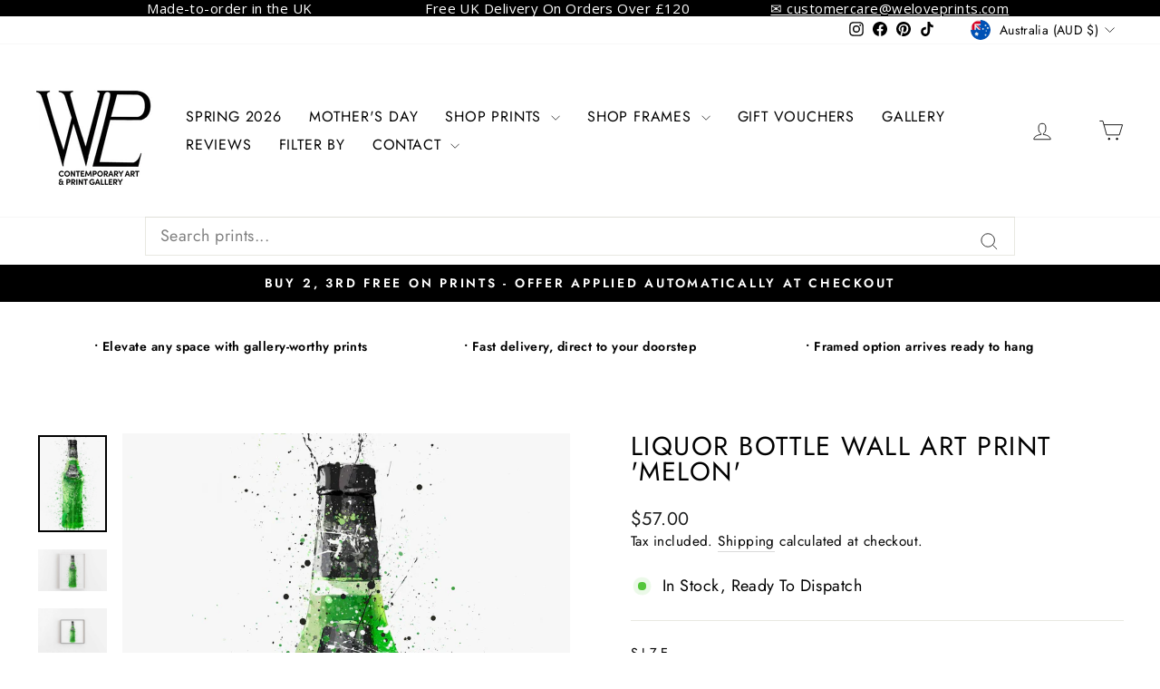

--- FILE ---
content_type: text/html; charset=utf-8
request_url: https://www.weloveprints.com/en-au/products/liquor-bottle-wall-art-print-melon
body_size: 52735
content:
<!doctype html>
<html class="no-js" lang="en" dir="ltr">
<head>
  <meta charset="utf-8">
  <meta http-equiv="X-UA-Compatible" content="IE=edge,chrome=1">
  <meta name="viewport" content="width=device-width,initial-scale=1">
  <meta name="theme-color" content="#111111">
  <link rel="canonical" href="https://www.weloveprints.com/en-au/products/liquor-bottle-wall-art-print-melon">
  <link rel="preconnect" href="https://cdn.shopify.com" crossorigin>
  <link rel="preconnect" href="https://fonts.shopifycdn.com" crossorigin>
  <link rel="dns-prefetch" href="https://productreviews.shopifycdn.com">
  <link rel="dns-prefetch" href="https://ajax.googleapis.com">
  <link rel="dns-prefetch" href="https://maps.googleapis.com">
  <link rel="dns-prefetch" href="https://maps.gstatic.com"><link rel="shortcut icon" href="//www.weloveprints.com/cdn/shop/files/WLP-Logo-Nov-2023_32x32.png?v=1702143724" type="image/png" /><title>Liquor Bottle Wall Art Print &#39;Melon&#39;
&ndash; WE LOVE PRINTS
</title>
<meta name="description" content="Liquor Bottle Wall Art Print About this Stylish Wall Art Print This liquor bottle artwork is part of our contemporary drinks bottle drip art collection - one of our most popular artwork and trending art series. Inspired by one of the world&#39;s best known alcohol brands, this stylish abstract wall art print makes a stylis"><meta property="og:site_name" content="WE LOVE PRINTS">
  <meta property="og:url" content="https://www.weloveprints.com/en-au/products/liquor-bottle-wall-art-print-melon">
  <meta property="og:title" content="Liquor Bottle Wall Art Print &#39;Melon&#39;">
  <meta property="og:type" content="product">
  <meta property="og:description" content="Liquor Bottle Wall Art Print About this Stylish Wall Art Print This liquor bottle artwork is part of our contemporary drinks bottle drip art collection - one of our most popular artwork and trending art series. Inspired by one of the world&#39;s best known alcohol brands, this stylish abstract wall art print makes a stylis"><meta property="og:image" content="http://www.weloveprints.com/cdn/shop/products/0338-1Unframed_4ac75f35-5a5f-440f-a5ae-4a2b76f91c2b.jpg?v=1569361521">
    <meta property="og:image:secure_url" content="https://www.weloveprints.com/cdn/shop/products/0338-1Unframed_4ac75f35-5a5f-440f-a5ae-4a2b76f91c2b.jpg?v=1569361521">
    <meta property="og:image:width" content="2000">
    <meta property="og:image:height" content="2811"><meta name="twitter:site" content="@">
  <meta name="twitter:card" content="summary_large_image">
  <meta name="twitter:title" content="Liquor Bottle Wall Art Print 'Melon'">
  <meta name="twitter:description" content="Liquor Bottle Wall Art Print About this Stylish Wall Art Print This liquor bottle artwork is part of our contemporary drinks bottle drip art collection - one of our most popular artwork and trending art series. Inspired by one of the world&#39;s best known alcohol brands, this stylish abstract wall art print makes a stylis">
<style data-shopify>@font-face {
  font-family: Jost;
  font-weight: 400;
  font-style: normal;
  font-display: swap;
  src: url("//www.weloveprints.com/cdn/fonts/jost/jost_n4.d47a1b6347ce4a4c9f437608011273009d91f2b7.woff2") format("woff2"),
       url("//www.weloveprints.com/cdn/fonts/jost/jost_n4.791c46290e672b3f85c3d1c651ef2efa3819eadd.woff") format("woff");
}

  @font-face {
  font-family: Jost;
  font-weight: 400;
  font-style: normal;
  font-display: swap;
  src: url("//www.weloveprints.com/cdn/fonts/jost/jost_n4.d47a1b6347ce4a4c9f437608011273009d91f2b7.woff2") format("woff2"),
       url("//www.weloveprints.com/cdn/fonts/jost/jost_n4.791c46290e672b3f85c3d1c651ef2efa3819eadd.woff") format("woff");
}


  @font-face {
  font-family: Jost;
  font-weight: 600;
  font-style: normal;
  font-display: swap;
  src: url("//www.weloveprints.com/cdn/fonts/jost/jost_n6.ec1178db7a7515114a2d84e3dd680832b7af8b99.woff2") format("woff2"),
       url("//www.weloveprints.com/cdn/fonts/jost/jost_n6.b1178bb6bdd3979fef38e103a3816f6980aeaff9.woff") format("woff");
}

  @font-face {
  font-family: Jost;
  font-weight: 400;
  font-style: italic;
  font-display: swap;
  src: url("//www.weloveprints.com/cdn/fonts/jost/jost_i4.b690098389649750ada222b9763d55796c5283a5.woff2") format("woff2"),
       url("//www.weloveprints.com/cdn/fonts/jost/jost_i4.fd766415a47e50b9e391ae7ec04e2ae25e7e28b0.woff") format("woff");
}

  @font-face {
  font-family: Jost;
  font-weight: 600;
  font-style: italic;
  font-display: swap;
  src: url("//www.weloveprints.com/cdn/fonts/jost/jost_i6.9af7e5f39e3a108c08f24047a4276332d9d7b85e.woff2") format("woff2"),
       url("//www.weloveprints.com/cdn/fonts/jost/jost_i6.2bf310262638f998ed206777ce0b9a3b98b6fe92.woff") format("woff");
}

</style><link href="//www.weloveprints.com/cdn/shop/t/56/assets/theme.css?v=52220249234903231771732829149" rel="stylesheet" type="text/css" media="all" />
<style data-shopify>:root {
    --typeHeaderPrimary: Jost;
    --typeHeaderFallback: sans-serif;
    --typeHeaderSize: 34px;
    --typeHeaderWeight: 400;
    --typeHeaderLineHeight: 1;
    --typeHeaderSpacing: 0.05em;

    --typeBasePrimary:Jost;
    --typeBaseFallback:sans-serif;
    --typeBaseSize: 18px;
    --typeBaseWeight: 400;
    --typeBaseSpacing: 0.025em;
    --typeBaseLineHeight: 1.4;
    --typeBaselineHeightMinus01: 1.3;

    --typeCollectionTitle: 20px;

    --iconWeight: 2px;
    --iconLinecaps: miter;

    
        --buttonRadius: 3px;
    

    --colorGridOverlayOpacity: 0.1;
    }

    .placeholder-content {
    background-image: linear-gradient(100deg, #ffffff 40%, #f7f7f7 63%, #ffffff 79%);
    }</style><script>
    document.documentElement.className = document.documentElement.className.replace('no-js', 'js');

    window.theme = window.theme || {};
    theme.routes = {
      home: "/en-au",
      cart: "/en-au/cart.js",
      cartPage: "/en-au/cart",
      cartAdd: "/en-au/cart/add.js",
      cartChange: "/en-au/cart/change.js",
      search: "/en-au/search",
      predictiveSearch: "/en-au/search/suggest"
    };
    theme.strings = {
      soldOut: "Sold Out",
      unavailable: "Unavailable",
      inStockLabel: "Almost Out of Stock",
      oneStockLabel: "Low stock - [count] item left",
      otherStockLabel: "Low stock - [count] items left",
      willNotShipUntil: "Ready to ship [date]",
      willBeInStockAfter: "Back in stock [date]",
      waitingForStock: "In Stock, Ready To Dispatch",
      savePrice: "Save [saved_amount]",
      cartEmpty: "Your bag is currently empty.",
      cartTermsConfirmation: "You must agree with the terms and conditions of sales to check out",
      searchCollections: "Collections:",
      searchPages: "Pages:",
      searchArticles: "Articles:",
      productFrom: "from ",
      maxQuantity: "You can only have [quantity] of [title] in your cart."
    };
    theme.settings = {
      cartType: "drawer",
      isCustomerTemplate: false,
      moneyFormat: "${{amount}}",
      saveType: "dollar",
      productImageSize: "natural",
      productImageCover: false,
      predictiveSearch: true,
      predictiveSearchType: "product",
      predictiveSearchVendor: false,
      predictiveSearchPrice: true,
      quickView: false,
      themeName: 'Impulse',
      themeVersion: "7.4.0"
    };
  </script>

  <script>window.performance && window.performance.mark && window.performance.mark('shopify.content_for_header.start');</script><meta name="google-site-verification" content="_pife5Hwku-iQ2IGCO26kc7TdKGEHsif1q-yjcNeuX0">
<meta name="google-site-verification" content="TZJkI08rH_8GWMgKh8HJf2MxRPQnFrfpEO22HIrTjfc">
<meta name="google-site-verification" content="GvWlN0PaUGCvEGSyfvD8zAmL1DH83MLpuCz8AaNLUkA">
<meta name="facebook-domain-verification" content="jgx56zsi9babq5kafjptq8v94p8u5b">
<meta id="shopify-digital-wallet" name="shopify-digital-wallet" content="/1856700527/digital_wallets/dialog">
<meta name="shopify-checkout-api-token" content="3e88f4a75a51d9f6ddc90b638fa7f850">
<link rel="alternate" hreflang="x-default" href="https://www.weloveprints.com/products/liquor-bottle-wall-art-print-melon">
<link rel="alternate" hreflang="en" href="https://www.weloveprints.com/products/liquor-bottle-wall-art-print-melon">
<link rel="alternate" hreflang="en-AX" href="https://www.weloveprints.com/en-eu/products/liquor-bottle-wall-art-print-melon">
<link rel="alternate" hreflang="sv-AX" href="https://www.weloveprints.com/sv-eu/products/liquor-bottle-wall-art-print-melon">
<link rel="alternate" hreflang="es-AX" href="https://www.weloveprints.com/es-eu/products/liquor-bottle-wall-art-print-melon">
<link rel="alternate" hreflang="it-AX" href="https://www.weloveprints.com/it-eu/products/liquor-bottle-wall-art-print-melon">
<link rel="alternate" hreflang="de-AX" href="https://www.weloveprints.com/de-eu/products/liquor-bottle-wall-art-print-melon">
<link rel="alternate" hreflang="nl-AX" href="https://www.weloveprints.com/nl-eu/products/liquor-bottle-wall-art-print-melon">
<link rel="alternate" hreflang="en-AL" href="https://www.weloveprints.com/en-eu/products/liquor-bottle-wall-art-print-melon">
<link rel="alternate" hreflang="sv-AL" href="https://www.weloveprints.com/sv-eu/products/liquor-bottle-wall-art-print-melon">
<link rel="alternate" hreflang="es-AL" href="https://www.weloveprints.com/es-eu/products/liquor-bottle-wall-art-print-melon">
<link rel="alternate" hreflang="it-AL" href="https://www.weloveprints.com/it-eu/products/liquor-bottle-wall-art-print-melon">
<link rel="alternate" hreflang="de-AL" href="https://www.weloveprints.com/de-eu/products/liquor-bottle-wall-art-print-melon">
<link rel="alternate" hreflang="nl-AL" href="https://www.weloveprints.com/nl-eu/products/liquor-bottle-wall-art-print-melon">
<link rel="alternate" hreflang="en-AD" href="https://www.weloveprints.com/en-eu/products/liquor-bottle-wall-art-print-melon">
<link rel="alternate" hreflang="sv-AD" href="https://www.weloveprints.com/sv-eu/products/liquor-bottle-wall-art-print-melon">
<link rel="alternate" hreflang="es-AD" href="https://www.weloveprints.com/es-eu/products/liquor-bottle-wall-art-print-melon">
<link rel="alternate" hreflang="it-AD" href="https://www.weloveprints.com/it-eu/products/liquor-bottle-wall-art-print-melon">
<link rel="alternate" hreflang="de-AD" href="https://www.weloveprints.com/de-eu/products/liquor-bottle-wall-art-print-melon">
<link rel="alternate" hreflang="nl-AD" href="https://www.weloveprints.com/nl-eu/products/liquor-bottle-wall-art-print-melon">
<link rel="alternate" hreflang="en-AM" href="https://www.weloveprints.com/en-eu/products/liquor-bottle-wall-art-print-melon">
<link rel="alternate" hreflang="sv-AM" href="https://www.weloveprints.com/sv-eu/products/liquor-bottle-wall-art-print-melon">
<link rel="alternate" hreflang="es-AM" href="https://www.weloveprints.com/es-eu/products/liquor-bottle-wall-art-print-melon">
<link rel="alternate" hreflang="it-AM" href="https://www.weloveprints.com/it-eu/products/liquor-bottle-wall-art-print-melon">
<link rel="alternate" hreflang="de-AM" href="https://www.weloveprints.com/de-eu/products/liquor-bottle-wall-art-print-melon">
<link rel="alternate" hreflang="nl-AM" href="https://www.weloveprints.com/nl-eu/products/liquor-bottle-wall-art-print-melon">
<link rel="alternate" hreflang="en-AT" href="https://www.weloveprints.com/en-eu/products/liquor-bottle-wall-art-print-melon">
<link rel="alternate" hreflang="sv-AT" href="https://www.weloveprints.com/sv-eu/products/liquor-bottle-wall-art-print-melon">
<link rel="alternate" hreflang="es-AT" href="https://www.weloveprints.com/es-eu/products/liquor-bottle-wall-art-print-melon">
<link rel="alternate" hreflang="it-AT" href="https://www.weloveprints.com/it-eu/products/liquor-bottle-wall-art-print-melon">
<link rel="alternate" hreflang="de-AT" href="https://www.weloveprints.com/de-eu/products/liquor-bottle-wall-art-print-melon">
<link rel="alternate" hreflang="nl-AT" href="https://www.weloveprints.com/nl-eu/products/liquor-bottle-wall-art-print-melon">
<link rel="alternate" hreflang="en-BY" href="https://www.weloveprints.com/en-eu/products/liquor-bottle-wall-art-print-melon">
<link rel="alternate" hreflang="sv-BY" href="https://www.weloveprints.com/sv-eu/products/liquor-bottle-wall-art-print-melon">
<link rel="alternate" hreflang="es-BY" href="https://www.weloveprints.com/es-eu/products/liquor-bottle-wall-art-print-melon">
<link rel="alternate" hreflang="it-BY" href="https://www.weloveprints.com/it-eu/products/liquor-bottle-wall-art-print-melon">
<link rel="alternate" hreflang="de-BY" href="https://www.weloveprints.com/de-eu/products/liquor-bottle-wall-art-print-melon">
<link rel="alternate" hreflang="nl-BY" href="https://www.weloveprints.com/nl-eu/products/liquor-bottle-wall-art-print-melon">
<link rel="alternate" hreflang="en-BE" href="https://www.weloveprints.com/en-eu/products/liquor-bottle-wall-art-print-melon">
<link rel="alternate" hreflang="sv-BE" href="https://www.weloveprints.com/sv-eu/products/liquor-bottle-wall-art-print-melon">
<link rel="alternate" hreflang="es-BE" href="https://www.weloveprints.com/es-eu/products/liquor-bottle-wall-art-print-melon">
<link rel="alternate" hreflang="it-BE" href="https://www.weloveprints.com/it-eu/products/liquor-bottle-wall-art-print-melon">
<link rel="alternate" hreflang="de-BE" href="https://www.weloveprints.com/de-eu/products/liquor-bottle-wall-art-print-melon">
<link rel="alternate" hreflang="nl-BE" href="https://www.weloveprints.com/nl-eu/products/liquor-bottle-wall-art-print-melon">
<link rel="alternate" hreflang="en-BA" href="https://www.weloveprints.com/en-eu/products/liquor-bottle-wall-art-print-melon">
<link rel="alternate" hreflang="sv-BA" href="https://www.weloveprints.com/sv-eu/products/liquor-bottle-wall-art-print-melon">
<link rel="alternate" hreflang="es-BA" href="https://www.weloveprints.com/es-eu/products/liquor-bottle-wall-art-print-melon">
<link rel="alternate" hreflang="it-BA" href="https://www.weloveprints.com/it-eu/products/liquor-bottle-wall-art-print-melon">
<link rel="alternate" hreflang="de-BA" href="https://www.weloveprints.com/de-eu/products/liquor-bottle-wall-art-print-melon">
<link rel="alternate" hreflang="nl-BA" href="https://www.weloveprints.com/nl-eu/products/liquor-bottle-wall-art-print-melon">
<link rel="alternate" hreflang="en-BG" href="https://www.weloveprints.com/en-eu/products/liquor-bottle-wall-art-print-melon">
<link rel="alternate" hreflang="sv-BG" href="https://www.weloveprints.com/sv-eu/products/liquor-bottle-wall-art-print-melon">
<link rel="alternate" hreflang="es-BG" href="https://www.weloveprints.com/es-eu/products/liquor-bottle-wall-art-print-melon">
<link rel="alternate" hreflang="it-BG" href="https://www.weloveprints.com/it-eu/products/liquor-bottle-wall-art-print-melon">
<link rel="alternate" hreflang="de-BG" href="https://www.weloveprints.com/de-eu/products/liquor-bottle-wall-art-print-melon">
<link rel="alternate" hreflang="nl-BG" href="https://www.weloveprints.com/nl-eu/products/liquor-bottle-wall-art-print-melon">
<link rel="alternate" hreflang="en-HR" href="https://www.weloveprints.com/en-eu/products/liquor-bottle-wall-art-print-melon">
<link rel="alternate" hreflang="sv-HR" href="https://www.weloveprints.com/sv-eu/products/liquor-bottle-wall-art-print-melon">
<link rel="alternate" hreflang="es-HR" href="https://www.weloveprints.com/es-eu/products/liquor-bottle-wall-art-print-melon">
<link rel="alternate" hreflang="it-HR" href="https://www.weloveprints.com/it-eu/products/liquor-bottle-wall-art-print-melon">
<link rel="alternate" hreflang="de-HR" href="https://www.weloveprints.com/de-eu/products/liquor-bottle-wall-art-print-melon">
<link rel="alternate" hreflang="nl-HR" href="https://www.weloveprints.com/nl-eu/products/liquor-bottle-wall-art-print-melon">
<link rel="alternate" hreflang="en-CY" href="https://www.weloveprints.com/en-eu/products/liquor-bottle-wall-art-print-melon">
<link rel="alternate" hreflang="sv-CY" href="https://www.weloveprints.com/sv-eu/products/liquor-bottle-wall-art-print-melon">
<link rel="alternate" hreflang="es-CY" href="https://www.weloveprints.com/es-eu/products/liquor-bottle-wall-art-print-melon">
<link rel="alternate" hreflang="it-CY" href="https://www.weloveprints.com/it-eu/products/liquor-bottle-wall-art-print-melon">
<link rel="alternate" hreflang="de-CY" href="https://www.weloveprints.com/de-eu/products/liquor-bottle-wall-art-print-melon">
<link rel="alternate" hreflang="nl-CY" href="https://www.weloveprints.com/nl-eu/products/liquor-bottle-wall-art-print-melon">
<link rel="alternate" hreflang="en-CZ" href="https://www.weloveprints.com/en-eu/products/liquor-bottle-wall-art-print-melon">
<link rel="alternate" hreflang="sv-CZ" href="https://www.weloveprints.com/sv-eu/products/liquor-bottle-wall-art-print-melon">
<link rel="alternate" hreflang="es-CZ" href="https://www.weloveprints.com/es-eu/products/liquor-bottle-wall-art-print-melon">
<link rel="alternate" hreflang="it-CZ" href="https://www.weloveprints.com/it-eu/products/liquor-bottle-wall-art-print-melon">
<link rel="alternate" hreflang="de-CZ" href="https://www.weloveprints.com/de-eu/products/liquor-bottle-wall-art-print-melon">
<link rel="alternate" hreflang="nl-CZ" href="https://www.weloveprints.com/nl-eu/products/liquor-bottle-wall-art-print-melon">
<link rel="alternate" hreflang="en-DK" href="https://www.weloveprints.com/en-eu/products/liquor-bottle-wall-art-print-melon">
<link rel="alternate" hreflang="sv-DK" href="https://www.weloveprints.com/sv-eu/products/liquor-bottle-wall-art-print-melon">
<link rel="alternate" hreflang="es-DK" href="https://www.weloveprints.com/es-eu/products/liquor-bottle-wall-art-print-melon">
<link rel="alternate" hreflang="it-DK" href="https://www.weloveprints.com/it-eu/products/liquor-bottle-wall-art-print-melon">
<link rel="alternate" hreflang="de-DK" href="https://www.weloveprints.com/de-eu/products/liquor-bottle-wall-art-print-melon">
<link rel="alternate" hreflang="nl-DK" href="https://www.weloveprints.com/nl-eu/products/liquor-bottle-wall-art-print-melon">
<link rel="alternate" hreflang="en-EE" href="https://www.weloveprints.com/en-eu/products/liquor-bottle-wall-art-print-melon">
<link rel="alternate" hreflang="sv-EE" href="https://www.weloveprints.com/sv-eu/products/liquor-bottle-wall-art-print-melon">
<link rel="alternate" hreflang="es-EE" href="https://www.weloveprints.com/es-eu/products/liquor-bottle-wall-art-print-melon">
<link rel="alternate" hreflang="it-EE" href="https://www.weloveprints.com/it-eu/products/liquor-bottle-wall-art-print-melon">
<link rel="alternate" hreflang="de-EE" href="https://www.weloveprints.com/de-eu/products/liquor-bottle-wall-art-print-melon">
<link rel="alternate" hreflang="nl-EE" href="https://www.weloveprints.com/nl-eu/products/liquor-bottle-wall-art-print-melon">
<link rel="alternate" hreflang="en-FO" href="https://www.weloveprints.com/en-eu/products/liquor-bottle-wall-art-print-melon">
<link rel="alternate" hreflang="sv-FO" href="https://www.weloveprints.com/sv-eu/products/liquor-bottle-wall-art-print-melon">
<link rel="alternate" hreflang="es-FO" href="https://www.weloveprints.com/es-eu/products/liquor-bottle-wall-art-print-melon">
<link rel="alternate" hreflang="it-FO" href="https://www.weloveprints.com/it-eu/products/liquor-bottle-wall-art-print-melon">
<link rel="alternate" hreflang="de-FO" href="https://www.weloveprints.com/de-eu/products/liquor-bottle-wall-art-print-melon">
<link rel="alternate" hreflang="nl-FO" href="https://www.weloveprints.com/nl-eu/products/liquor-bottle-wall-art-print-melon">
<link rel="alternate" hreflang="en-FI" href="https://www.weloveprints.com/en-eu/products/liquor-bottle-wall-art-print-melon">
<link rel="alternate" hreflang="sv-FI" href="https://www.weloveprints.com/sv-eu/products/liquor-bottle-wall-art-print-melon">
<link rel="alternate" hreflang="es-FI" href="https://www.weloveprints.com/es-eu/products/liquor-bottle-wall-art-print-melon">
<link rel="alternate" hreflang="it-FI" href="https://www.weloveprints.com/it-eu/products/liquor-bottle-wall-art-print-melon">
<link rel="alternate" hreflang="de-FI" href="https://www.weloveprints.com/de-eu/products/liquor-bottle-wall-art-print-melon">
<link rel="alternate" hreflang="nl-FI" href="https://www.weloveprints.com/nl-eu/products/liquor-bottle-wall-art-print-melon">
<link rel="alternate" hreflang="en-FR" href="https://www.weloveprints.com/en-eu/products/liquor-bottle-wall-art-print-melon">
<link rel="alternate" hreflang="sv-FR" href="https://www.weloveprints.com/sv-eu/products/liquor-bottle-wall-art-print-melon">
<link rel="alternate" hreflang="es-FR" href="https://www.weloveprints.com/es-eu/products/liquor-bottle-wall-art-print-melon">
<link rel="alternate" hreflang="it-FR" href="https://www.weloveprints.com/it-eu/products/liquor-bottle-wall-art-print-melon">
<link rel="alternate" hreflang="de-FR" href="https://www.weloveprints.com/de-eu/products/liquor-bottle-wall-art-print-melon">
<link rel="alternate" hreflang="nl-FR" href="https://www.weloveprints.com/nl-eu/products/liquor-bottle-wall-art-print-melon">
<link rel="alternate" hreflang="en-GE" href="https://www.weloveprints.com/en-eu/products/liquor-bottle-wall-art-print-melon">
<link rel="alternate" hreflang="sv-GE" href="https://www.weloveprints.com/sv-eu/products/liquor-bottle-wall-art-print-melon">
<link rel="alternate" hreflang="es-GE" href="https://www.weloveprints.com/es-eu/products/liquor-bottle-wall-art-print-melon">
<link rel="alternate" hreflang="it-GE" href="https://www.weloveprints.com/it-eu/products/liquor-bottle-wall-art-print-melon">
<link rel="alternate" hreflang="de-GE" href="https://www.weloveprints.com/de-eu/products/liquor-bottle-wall-art-print-melon">
<link rel="alternate" hreflang="nl-GE" href="https://www.weloveprints.com/nl-eu/products/liquor-bottle-wall-art-print-melon">
<link rel="alternate" hreflang="en-DE" href="https://www.weloveprints.com/en-eu/products/liquor-bottle-wall-art-print-melon">
<link rel="alternate" hreflang="sv-DE" href="https://www.weloveprints.com/sv-eu/products/liquor-bottle-wall-art-print-melon">
<link rel="alternate" hreflang="es-DE" href="https://www.weloveprints.com/es-eu/products/liquor-bottle-wall-art-print-melon">
<link rel="alternate" hreflang="it-DE" href="https://www.weloveprints.com/it-eu/products/liquor-bottle-wall-art-print-melon">
<link rel="alternate" hreflang="de-DE" href="https://www.weloveprints.com/de-eu/products/liquor-bottle-wall-art-print-melon">
<link rel="alternate" hreflang="nl-DE" href="https://www.weloveprints.com/nl-eu/products/liquor-bottle-wall-art-print-melon">
<link rel="alternate" hreflang="en-GI" href="https://www.weloveprints.com/en-eu/products/liquor-bottle-wall-art-print-melon">
<link rel="alternate" hreflang="sv-GI" href="https://www.weloveprints.com/sv-eu/products/liquor-bottle-wall-art-print-melon">
<link rel="alternate" hreflang="es-GI" href="https://www.weloveprints.com/es-eu/products/liquor-bottle-wall-art-print-melon">
<link rel="alternate" hreflang="it-GI" href="https://www.weloveprints.com/it-eu/products/liquor-bottle-wall-art-print-melon">
<link rel="alternate" hreflang="de-GI" href="https://www.weloveprints.com/de-eu/products/liquor-bottle-wall-art-print-melon">
<link rel="alternate" hreflang="nl-GI" href="https://www.weloveprints.com/nl-eu/products/liquor-bottle-wall-art-print-melon">
<link rel="alternate" hreflang="en-GR" href="https://www.weloveprints.com/en-eu/products/liquor-bottle-wall-art-print-melon">
<link rel="alternate" hreflang="sv-GR" href="https://www.weloveprints.com/sv-eu/products/liquor-bottle-wall-art-print-melon">
<link rel="alternate" hreflang="es-GR" href="https://www.weloveprints.com/es-eu/products/liquor-bottle-wall-art-print-melon">
<link rel="alternate" hreflang="it-GR" href="https://www.weloveprints.com/it-eu/products/liquor-bottle-wall-art-print-melon">
<link rel="alternate" hreflang="de-GR" href="https://www.weloveprints.com/de-eu/products/liquor-bottle-wall-art-print-melon">
<link rel="alternate" hreflang="nl-GR" href="https://www.weloveprints.com/nl-eu/products/liquor-bottle-wall-art-print-melon">
<link rel="alternate" hreflang="en-GL" href="https://www.weloveprints.com/en-eu/products/liquor-bottle-wall-art-print-melon">
<link rel="alternate" hreflang="sv-GL" href="https://www.weloveprints.com/sv-eu/products/liquor-bottle-wall-art-print-melon">
<link rel="alternate" hreflang="es-GL" href="https://www.weloveprints.com/es-eu/products/liquor-bottle-wall-art-print-melon">
<link rel="alternate" hreflang="it-GL" href="https://www.weloveprints.com/it-eu/products/liquor-bottle-wall-art-print-melon">
<link rel="alternate" hreflang="de-GL" href="https://www.weloveprints.com/de-eu/products/liquor-bottle-wall-art-print-melon">
<link rel="alternate" hreflang="nl-GL" href="https://www.weloveprints.com/nl-eu/products/liquor-bottle-wall-art-print-melon">
<link rel="alternate" hreflang="en-GP" href="https://www.weloveprints.com/en-eu/products/liquor-bottle-wall-art-print-melon">
<link rel="alternate" hreflang="sv-GP" href="https://www.weloveprints.com/sv-eu/products/liquor-bottle-wall-art-print-melon">
<link rel="alternate" hreflang="es-GP" href="https://www.weloveprints.com/es-eu/products/liquor-bottle-wall-art-print-melon">
<link rel="alternate" hreflang="it-GP" href="https://www.weloveprints.com/it-eu/products/liquor-bottle-wall-art-print-melon">
<link rel="alternate" hreflang="de-GP" href="https://www.weloveprints.com/de-eu/products/liquor-bottle-wall-art-print-melon">
<link rel="alternate" hreflang="nl-GP" href="https://www.weloveprints.com/nl-eu/products/liquor-bottle-wall-art-print-melon">
<link rel="alternate" hreflang="en-GG" href="https://www.weloveprints.com/en-eu/products/liquor-bottle-wall-art-print-melon">
<link rel="alternate" hreflang="sv-GG" href="https://www.weloveprints.com/sv-eu/products/liquor-bottle-wall-art-print-melon">
<link rel="alternate" hreflang="es-GG" href="https://www.weloveprints.com/es-eu/products/liquor-bottle-wall-art-print-melon">
<link rel="alternate" hreflang="it-GG" href="https://www.weloveprints.com/it-eu/products/liquor-bottle-wall-art-print-melon">
<link rel="alternate" hreflang="de-GG" href="https://www.weloveprints.com/de-eu/products/liquor-bottle-wall-art-print-melon">
<link rel="alternate" hreflang="nl-GG" href="https://www.weloveprints.com/nl-eu/products/liquor-bottle-wall-art-print-melon">
<link rel="alternate" hreflang="en-HU" href="https://www.weloveprints.com/en-eu/products/liquor-bottle-wall-art-print-melon">
<link rel="alternate" hreflang="sv-HU" href="https://www.weloveprints.com/sv-eu/products/liquor-bottle-wall-art-print-melon">
<link rel="alternate" hreflang="es-HU" href="https://www.weloveprints.com/es-eu/products/liquor-bottle-wall-art-print-melon">
<link rel="alternate" hreflang="it-HU" href="https://www.weloveprints.com/it-eu/products/liquor-bottle-wall-art-print-melon">
<link rel="alternate" hreflang="de-HU" href="https://www.weloveprints.com/de-eu/products/liquor-bottle-wall-art-print-melon">
<link rel="alternate" hreflang="nl-HU" href="https://www.weloveprints.com/nl-eu/products/liquor-bottle-wall-art-print-melon">
<link rel="alternate" hreflang="en-IS" href="https://www.weloveprints.com/en-eu/products/liquor-bottle-wall-art-print-melon">
<link rel="alternate" hreflang="sv-IS" href="https://www.weloveprints.com/sv-eu/products/liquor-bottle-wall-art-print-melon">
<link rel="alternate" hreflang="es-IS" href="https://www.weloveprints.com/es-eu/products/liquor-bottle-wall-art-print-melon">
<link rel="alternate" hreflang="it-IS" href="https://www.weloveprints.com/it-eu/products/liquor-bottle-wall-art-print-melon">
<link rel="alternate" hreflang="de-IS" href="https://www.weloveprints.com/de-eu/products/liquor-bottle-wall-art-print-melon">
<link rel="alternate" hreflang="nl-IS" href="https://www.weloveprints.com/nl-eu/products/liquor-bottle-wall-art-print-melon">
<link rel="alternate" hreflang="en-IE" href="https://www.weloveprints.com/en-eu/products/liquor-bottle-wall-art-print-melon">
<link rel="alternate" hreflang="sv-IE" href="https://www.weloveprints.com/sv-eu/products/liquor-bottle-wall-art-print-melon">
<link rel="alternate" hreflang="es-IE" href="https://www.weloveprints.com/es-eu/products/liquor-bottle-wall-art-print-melon">
<link rel="alternate" hreflang="it-IE" href="https://www.weloveprints.com/it-eu/products/liquor-bottle-wall-art-print-melon">
<link rel="alternate" hreflang="de-IE" href="https://www.weloveprints.com/de-eu/products/liquor-bottle-wall-art-print-melon">
<link rel="alternate" hreflang="nl-IE" href="https://www.weloveprints.com/nl-eu/products/liquor-bottle-wall-art-print-melon">
<link rel="alternate" hreflang="en-IM" href="https://www.weloveprints.com/en-eu/products/liquor-bottle-wall-art-print-melon">
<link rel="alternate" hreflang="sv-IM" href="https://www.weloveprints.com/sv-eu/products/liquor-bottle-wall-art-print-melon">
<link rel="alternate" hreflang="es-IM" href="https://www.weloveprints.com/es-eu/products/liquor-bottle-wall-art-print-melon">
<link rel="alternate" hreflang="it-IM" href="https://www.weloveprints.com/it-eu/products/liquor-bottle-wall-art-print-melon">
<link rel="alternate" hreflang="de-IM" href="https://www.weloveprints.com/de-eu/products/liquor-bottle-wall-art-print-melon">
<link rel="alternate" hreflang="nl-IM" href="https://www.weloveprints.com/nl-eu/products/liquor-bottle-wall-art-print-melon">
<link rel="alternate" hreflang="en-IT" href="https://www.weloveprints.com/en-eu/products/liquor-bottle-wall-art-print-melon">
<link rel="alternate" hreflang="sv-IT" href="https://www.weloveprints.com/sv-eu/products/liquor-bottle-wall-art-print-melon">
<link rel="alternate" hreflang="es-IT" href="https://www.weloveprints.com/es-eu/products/liquor-bottle-wall-art-print-melon">
<link rel="alternate" hreflang="it-IT" href="https://www.weloveprints.com/it-eu/products/liquor-bottle-wall-art-print-melon">
<link rel="alternate" hreflang="de-IT" href="https://www.weloveprints.com/de-eu/products/liquor-bottle-wall-art-print-melon">
<link rel="alternate" hreflang="nl-IT" href="https://www.weloveprints.com/nl-eu/products/liquor-bottle-wall-art-print-melon">
<link rel="alternate" hreflang="en-JE" href="https://www.weloveprints.com/en-eu/products/liquor-bottle-wall-art-print-melon">
<link rel="alternate" hreflang="sv-JE" href="https://www.weloveprints.com/sv-eu/products/liquor-bottle-wall-art-print-melon">
<link rel="alternate" hreflang="es-JE" href="https://www.weloveprints.com/es-eu/products/liquor-bottle-wall-art-print-melon">
<link rel="alternate" hreflang="it-JE" href="https://www.weloveprints.com/it-eu/products/liquor-bottle-wall-art-print-melon">
<link rel="alternate" hreflang="de-JE" href="https://www.weloveprints.com/de-eu/products/liquor-bottle-wall-art-print-melon">
<link rel="alternate" hreflang="nl-JE" href="https://www.weloveprints.com/nl-eu/products/liquor-bottle-wall-art-print-melon">
<link rel="alternate" hreflang="en-XK" href="https://www.weloveprints.com/en-eu/products/liquor-bottle-wall-art-print-melon">
<link rel="alternate" hreflang="sv-XK" href="https://www.weloveprints.com/sv-eu/products/liquor-bottle-wall-art-print-melon">
<link rel="alternate" hreflang="es-XK" href="https://www.weloveprints.com/es-eu/products/liquor-bottle-wall-art-print-melon">
<link rel="alternate" hreflang="it-XK" href="https://www.weloveprints.com/it-eu/products/liquor-bottle-wall-art-print-melon">
<link rel="alternate" hreflang="de-XK" href="https://www.weloveprints.com/de-eu/products/liquor-bottle-wall-art-print-melon">
<link rel="alternate" hreflang="nl-XK" href="https://www.weloveprints.com/nl-eu/products/liquor-bottle-wall-art-print-melon">
<link rel="alternate" hreflang="en-LV" href="https://www.weloveprints.com/en-eu/products/liquor-bottle-wall-art-print-melon">
<link rel="alternate" hreflang="sv-LV" href="https://www.weloveprints.com/sv-eu/products/liquor-bottle-wall-art-print-melon">
<link rel="alternate" hreflang="es-LV" href="https://www.weloveprints.com/es-eu/products/liquor-bottle-wall-art-print-melon">
<link rel="alternate" hreflang="it-LV" href="https://www.weloveprints.com/it-eu/products/liquor-bottle-wall-art-print-melon">
<link rel="alternate" hreflang="de-LV" href="https://www.weloveprints.com/de-eu/products/liquor-bottle-wall-art-print-melon">
<link rel="alternate" hreflang="nl-LV" href="https://www.weloveprints.com/nl-eu/products/liquor-bottle-wall-art-print-melon">
<link rel="alternate" hreflang="en-LI" href="https://www.weloveprints.com/en-eu/products/liquor-bottle-wall-art-print-melon">
<link rel="alternate" hreflang="sv-LI" href="https://www.weloveprints.com/sv-eu/products/liquor-bottle-wall-art-print-melon">
<link rel="alternate" hreflang="es-LI" href="https://www.weloveprints.com/es-eu/products/liquor-bottle-wall-art-print-melon">
<link rel="alternate" hreflang="it-LI" href="https://www.weloveprints.com/it-eu/products/liquor-bottle-wall-art-print-melon">
<link rel="alternate" hreflang="de-LI" href="https://www.weloveprints.com/de-eu/products/liquor-bottle-wall-art-print-melon">
<link rel="alternate" hreflang="nl-LI" href="https://www.weloveprints.com/nl-eu/products/liquor-bottle-wall-art-print-melon">
<link rel="alternate" hreflang="en-LT" href="https://www.weloveprints.com/en-eu/products/liquor-bottle-wall-art-print-melon">
<link rel="alternate" hreflang="sv-LT" href="https://www.weloveprints.com/sv-eu/products/liquor-bottle-wall-art-print-melon">
<link rel="alternate" hreflang="es-LT" href="https://www.weloveprints.com/es-eu/products/liquor-bottle-wall-art-print-melon">
<link rel="alternate" hreflang="it-LT" href="https://www.weloveprints.com/it-eu/products/liquor-bottle-wall-art-print-melon">
<link rel="alternate" hreflang="de-LT" href="https://www.weloveprints.com/de-eu/products/liquor-bottle-wall-art-print-melon">
<link rel="alternate" hreflang="nl-LT" href="https://www.weloveprints.com/nl-eu/products/liquor-bottle-wall-art-print-melon">
<link rel="alternate" hreflang="en-LU" href="https://www.weloveprints.com/en-eu/products/liquor-bottle-wall-art-print-melon">
<link rel="alternate" hreflang="sv-LU" href="https://www.weloveprints.com/sv-eu/products/liquor-bottle-wall-art-print-melon">
<link rel="alternate" hreflang="es-LU" href="https://www.weloveprints.com/es-eu/products/liquor-bottle-wall-art-print-melon">
<link rel="alternate" hreflang="it-LU" href="https://www.weloveprints.com/it-eu/products/liquor-bottle-wall-art-print-melon">
<link rel="alternate" hreflang="de-LU" href="https://www.weloveprints.com/de-eu/products/liquor-bottle-wall-art-print-melon">
<link rel="alternate" hreflang="nl-LU" href="https://www.weloveprints.com/nl-eu/products/liquor-bottle-wall-art-print-melon">
<link rel="alternate" hreflang="en-MK" href="https://www.weloveprints.com/en-eu/products/liquor-bottle-wall-art-print-melon">
<link rel="alternate" hreflang="sv-MK" href="https://www.weloveprints.com/sv-eu/products/liquor-bottle-wall-art-print-melon">
<link rel="alternate" hreflang="es-MK" href="https://www.weloveprints.com/es-eu/products/liquor-bottle-wall-art-print-melon">
<link rel="alternate" hreflang="it-MK" href="https://www.weloveprints.com/it-eu/products/liquor-bottle-wall-art-print-melon">
<link rel="alternate" hreflang="de-MK" href="https://www.weloveprints.com/de-eu/products/liquor-bottle-wall-art-print-melon">
<link rel="alternate" hreflang="nl-MK" href="https://www.weloveprints.com/nl-eu/products/liquor-bottle-wall-art-print-melon">
<link rel="alternate" hreflang="en-MT" href="https://www.weloveprints.com/en-eu/products/liquor-bottle-wall-art-print-melon">
<link rel="alternate" hreflang="sv-MT" href="https://www.weloveprints.com/sv-eu/products/liquor-bottle-wall-art-print-melon">
<link rel="alternate" hreflang="es-MT" href="https://www.weloveprints.com/es-eu/products/liquor-bottle-wall-art-print-melon">
<link rel="alternate" hreflang="it-MT" href="https://www.weloveprints.com/it-eu/products/liquor-bottle-wall-art-print-melon">
<link rel="alternate" hreflang="de-MT" href="https://www.weloveprints.com/de-eu/products/liquor-bottle-wall-art-print-melon">
<link rel="alternate" hreflang="nl-MT" href="https://www.weloveprints.com/nl-eu/products/liquor-bottle-wall-art-print-melon">
<link rel="alternate" hreflang="en-YT" href="https://www.weloveprints.com/en-eu/products/liquor-bottle-wall-art-print-melon">
<link rel="alternate" hreflang="sv-YT" href="https://www.weloveprints.com/sv-eu/products/liquor-bottle-wall-art-print-melon">
<link rel="alternate" hreflang="es-YT" href="https://www.weloveprints.com/es-eu/products/liquor-bottle-wall-art-print-melon">
<link rel="alternate" hreflang="it-YT" href="https://www.weloveprints.com/it-eu/products/liquor-bottle-wall-art-print-melon">
<link rel="alternate" hreflang="de-YT" href="https://www.weloveprints.com/de-eu/products/liquor-bottle-wall-art-print-melon">
<link rel="alternate" hreflang="nl-YT" href="https://www.weloveprints.com/nl-eu/products/liquor-bottle-wall-art-print-melon">
<link rel="alternate" hreflang="en-MD" href="https://www.weloveprints.com/en-eu/products/liquor-bottle-wall-art-print-melon">
<link rel="alternate" hreflang="sv-MD" href="https://www.weloveprints.com/sv-eu/products/liquor-bottle-wall-art-print-melon">
<link rel="alternate" hreflang="es-MD" href="https://www.weloveprints.com/es-eu/products/liquor-bottle-wall-art-print-melon">
<link rel="alternate" hreflang="it-MD" href="https://www.weloveprints.com/it-eu/products/liquor-bottle-wall-art-print-melon">
<link rel="alternate" hreflang="de-MD" href="https://www.weloveprints.com/de-eu/products/liquor-bottle-wall-art-print-melon">
<link rel="alternate" hreflang="nl-MD" href="https://www.weloveprints.com/nl-eu/products/liquor-bottle-wall-art-print-melon">
<link rel="alternate" hreflang="en-MC" href="https://www.weloveprints.com/en-eu/products/liquor-bottle-wall-art-print-melon">
<link rel="alternate" hreflang="sv-MC" href="https://www.weloveprints.com/sv-eu/products/liquor-bottle-wall-art-print-melon">
<link rel="alternate" hreflang="es-MC" href="https://www.weloveprints.com/es-eu/products/liquor-bottle-wall-art-print-melon">
<link rel="alternate" hreflang="it-MC" href="https://www.weloveprints.com/it-eu/products/liquor-bottle-wall-art-print-melon">
<link rel="alternate" hreflang="de-MC" href="https://www.weloveprints.com/de-eu/products/liquor-bottle-wall-art-print-melon">
<link rel="alternate" hreflang="nl-MC" href="https://www.weloveprints.com/nl-eu/products/liquor-bottle-wall-art-print-melon">
<link rel="alternate" hreflang="en-ME" href="https://www.weloveprints.com/en-eu/products/liquor-bottle-wall-art-print-melon">
<link rel="alternate" hreflang="sv-ME" href="https://www.weloveprints.com/sv-eu/products/liquor-bottle-wall-art-print-melon">
<link rel="alternate" hreflang="es-ME" href="https://www.weloveprints.com/es-eu/products/liquor-bottle-wall-art-print-melon">
<link rel="alternate" hreflang="it-ME" href="https://www.weloveprints.com/it-eu/products/liquor-bottle-wall-art-print-melon">
<link rel="alternate" hreflang="de-ME" href="https://www.weloveprints.com/de-eu/products/liquor-bottle-wall-art-print-melon">
<link rel="alternate" hreflang="nl-ME" href="https://www.weloveprints.com/nl-eu/products/liquor-bottle-wall-art-print-melon">
<link rel="alternate" hreflang="en-NL" href="https://www.weloveprints.com/en-eu/products/liquor-bottle-wall-art-print-melon">
<link rel="alternate" hreflang="sv-NL" href="https://www.weloveprints.com/sv-eu/products/liquor-bottle-wall-art-print-melon">
<link rel="alternate" hreflang="es-NL" href="https://www.weloveprints.com/es-eu/products/liquor-bottle-wall-art-print-melon">
<link rel="alternate" hreflang="it-NL" href="https://www.weloveprints.com/it-eu/products/liquor-bottle-wall-art-print-melon">
<link rel="alternate" hreflang="de-NL" href="https://www.weloveprints.com/de-eu/products/liquor-bottle-wall-art-print-melon">
<link rel="alternate" hreflang="nl-NL" href="https://www.weloveprints.com/nl-eu/products/liquor-bottle-wall-art-print-melon">
<link rel="alternate" hreflang="en-NO" href="https://www.weloveprints.com/en-eu/products/liquor-bottle-wall-art-print-melon">
<link rel="alternate" hreflang="sv-NO" href="https://www.weloveprints.com/sv-eu/products/liquor-bottle-wall-art-print-melon">
<link rel="alternate" hreflang="es-NO" href="https://www.weloveprints.com/es-eu/products/liquor-bottle-wall-art-print-melon">
<link rel="alternate" hreflang="it-NO" href="https://www.weloveprints.com/it-eu/products/liquor-bottle-wall-art-print-melon">
<link rel="alternate" hreflang="de-NO" href="https://www.weloveprints.com/de-eu/products/liquor-bottle-wall-art-print-melon">
<link rel="alternate" hreflang="nl-NO" href="https://www.weloveprints.com/nl-eu/products/liquor-bottle-wall-art-print-melon">
<link rel="alternate" hreflang="en-PL" href="https://www.weloveprints.com/en-eu/products/liquor-bottle-wall-art-print-melon">
<link rel="alternate" hreflang="sv-PL" href="https://www.weloveprints.com/sv-eu/products/liquor-bottle-wall-art-print-melon">
<link rel="alternate" hreflang="es-PL" href="https://www.weloveprints.com/es-eu/products/liquor-bottle-wall-art-print-melon">
<link rel="alternate" hreflang="it-PL" href="https://www.weloveprints.com/it-eu/products/liquor-bottle-wall-art-print-melon">
<link rel="alternate" hreflang="de-PL" href="https://www.weloveprints.com/de-eu/products/liquor-bottle-wall-art-print-melon">
<link rel="alternate" hreflang="nl-PL" href="https://www.weloveprints.com/nl-eu/products/liquor-bottle-wall-art-print-melon">
<link rel="alternate" hreflang="en-PT" href="https://www.weloveprints.com/en-eu/products/liquor-bottle-wall-art-print-melon">
<link rel="alternate" hreflang="sv-PT" href="https://www.weloveprints.com/sv-eu/products/liquor-bottle-wall-art-print-melon">
<link rel="alternate" hreflang="es-PT" href="https://www.weloveprints.com/es-eu/products/liquor-bottle-wall-art-print-melon">
<link rel="alternate" hreflang="it-PT" href="https://www.weloveprints.com/it-eu/products/liquor-bottle-wall-art-print-melon">
<link rel="alternate" hreflang="de-PT" href="https://www.weloveprints.com/de-eu/products/liquor-bottle-wall-art-print-melon">
<link rel="alternate" hreflang="nl-PT" href="https://www.weloveprints.com/nl-eu/products/liquor-bottle-wall-art-print-melon">
<link rel="alternate" hreflang="en-RE" href="https://www.weloveprints.com/en-eu/products/liquor-bottle-wall-art-print-melon">
<link rel="alternate" hreflang="sv-RE" href="https://www.weloveprints.com/sv-eu/products/liquor-bottle-wall-art-print-melon">
<link rel="alternate" hreflang="es-RE" href="https://www.weloveprints.com/es-eu/products/liquor-bottle-wall-art-print-melon">
<link rel="alternate" hreflang="it-RE" href="https://www.weloveprints.com/it-eu/products/liquor-bottle-wall-art-print-melon">
<link rel="alternate" hreflang="de-RE" href="https://www.weloveprints.com/de-eu/products/liquor-bottle-wall-art-print-melon">
<link rel="alternate" hreflang="nl-RE" href="https://www.weloveprints.com/nl-eu/products/liquor-bottle-wall-art-print-melon">
<link rel="alternate" hreflang="en-RO" href="https://www.weloveprints.com/en-eu/products/liquor-bottle-wall-art-print-melon">
<link rel="alternate" hreflang="sv-RO" href="https://www.weloveprints.com/sv-eu/products/liquor-bottle-wall-art-print-melon">
<link rel="alternate" hreflang="es-RO" href="https://www.weloveprints.com/es-eu/products/liquor-bottle-wall-art-print-melon">
<link rel="alternate" hreflang="it-RO" href="https://www.weloveprints.com/it-eu/products/liquor-bottle-wall-art-print-melon">
<link rel="alternate" hreflang="de-RO" href="https://www.weloveprints.com/de-eu/products/liquor-bottle-wall-art-print-melon">
<link rel="alternate" hreflang="nl-RO" href="https://www.weloveprints.com/nl-eu/products/liquor-bottle-wall-art-print-melon">
<link rel="alternate" hreflang="en-SM" href="https://www.weloveprints.com/en-eu/products/liquor-bottle-wall-art-print-melon">
<link rel="alternate" hreflang="sv-SM" href="https://www.weloveprints.com/sv-eu/products/liquor-bottle-wall-art-print-melon">
<link rel="alternate" hreflang="es-SM" href="https://www.weloveprints.com/es-eu/products/liquor-bottle-wall-art-print-melon">
<link rel="alternate" hreflang="it-SM" href="https://www.weloveprints.com/it-eu/products/liquor-bottle-wall-art-print-melon">
<link rel="alternate" hreflang="de-SM" href="https://www.weloveprints.com/de-eu/products/liquor-bottle-wall-art-print-melon">
<link rel="alternate" hreflang="nl-SM" href="https://www.weloveprints.com/nl-eu/products/liquor-bottle-wall-art-print-melon">
<link rel="alternate" hreflang="en-RS" href="https://www.weloveprints.com/en-eu/products/liquor-bottle-wall-art-print-melon">
<link rel="alternate" hreflang="sv-RS" href="https://www.weloveprints.com/sv-eu/products/liquor-bottle-wall-art-print-melon">
<link rel="alternate" hreflang="es-RS" href="https://www.weloveprints.com/es-eu/products/liquor-bottle-wall-art-print-melon">
<link rel="alternate" hreflang="it-RS" href="https://www.weloveprints.com/it-eu/products/liquor-bottle-wall-art-print-melon">
<link rel="alternate" hreflang="de-RS" href="https://www.weloveprints.com/de-eu/products/liquor-bottle-wall-art-print-melon">
<link rel="alternate" hreflang="nl-RS" href="https://www.weloveprints.com/nl-eu/products/liquor-bottle-wall-art-print-melon">
<link rel="alternate" hreflang="en-SK" href="https://www.weloveprints.com/en-eu/products/liquor-bottle-wall-art-print-melon">
<link rel="alternate" hreflang="sv-SK" href="https://www.weloveprints.com/sv-eu/products/liquor-bottle-wall-art-print-melon">
<link rel="alternate" hreflang="es-SK" href="https://www.weloveprints.com/es-eu/products/liquor-bottle-wall-art-print-melon">
<link rel="alternate" hreflang="it-SK" href="https://www.weloveprints.com/it-eu/products/liquor-bottle-wall-art-print-melon">
<link rel="alternate" hreflang="de-SK" href="https://www.weloveprints.com/de-eu/products/liquor-bottle-wall-art-print-melon">
<link rel="alternate" hreflang="nl-SK" href="https://www.weloveprints.com/nl-eu/products/liquor-bottle-wall-art-print-melon">
<link rel="alternate" hreflang="en-SI" href="https://www.weloveprints.com/en-eu/products/liquor-bottle-wall-art-print-melon">
<link rel="alternate" hreflang="sv-SI" href="https://www.weloveprints.com/sv-eu/products/liquor-bottle-wall-art-print-melon">
<link rel="alternate" hreflang="es-SI" href="https://www.weloveprints.com/es-eu/products/liquor-bottle-wall-art-print-melon">
<link rel="alternate" hreflang="it-SI" href="https://www.weloveprints.com/it-eu/products/liquor-bottle-wall-art-print-melon">
<link rel="alternate" hreflang="de-SI" href="https://www.weloveprints.com/de-eu/products/liquor-bottle-wall-art-print-melon">
<link rel="alternate" hreflang="nl-SI" href="https://www.weloveprints.com/nl-eu/products/liquor-bottle-wall-art-print-melon">
<link rel="alternate" hreflang="en-ES" href="https://www.weloveprints.com/en-eu/products/liquor-bottle-wall-art-print-melon">
<link rel="alternate" hreflang="sv-ES" href="https://www.weloveprints.com/sv-eu/products/liquor-bottle-wall-art-print-melon">
<link rel="alternate" hreflang="es-ES" href="https://www.weloveprints.com/es-eu/products/liquor-bottle-wall-art-print-melon">
<link rel="alternate" hreflang="it-ES" href="https://www.weloveprints.com/it-eu/products/liquor-bottle-wall-art-print-melon">
<link rel="alternate" hreflang="de-ES" href="https://www.weloveprints.com/de-eu/products/liquor-bottle-wall-art-print-melon">
<link rel="alternate" hreflang="nl-ES" href="https://www.weloveprints.com/nl-eu/products/liquor-bottle-wall-art-print-melon">
<link rel="alternate" hreflang="en-SJ" href="https://www.weloveprints.com/en-eu/products/liquor-bottle-wall-art-print-melon">
<link rel="alternate" hreflang="sv-SJ" href="https://www.weloveprints.com/sv-eu/products/liquor-bottle-wall-art-print-melon">
<link rel="alternate" hreflang="es-SJ" href="https://www.weloveprints.com/es-eu/products/liquor-bottle-wall-art-print-melon">
<link rel="alternate" hreflang="it-SJ" href="https://www.weloveprints.com/it-eu/products/liquor-bottle-wall-art-print-melon">
<link rel="alternate" hreflang="de-SJ" href="https://www.weloveprints.com/de-eu/products/liquor-bottle-wall-art-print-melon">
<link rel="alternate" hreflang="nl-SJ" href="https://www.weloveprints.com/nl-eu/products/liquor-bottle-wall-art-print-melon">
<link rel="alternate" hreflang="en-SE" href="https://www.weloveprints.com/en-eu/products/liquor-bottle-wall-art-print-melon">
<link rel="alternate" hreflang="sv-SE" href="https://www.weloveprints.com/sv-eu/products/liquor-bottle-wall-art-print-melon">
<link rel="alternate" hreflang="es-SE" href="https://www.weloveprints.com/es-eu/products/liquor-bottle-wall-art-print-melon">
<link rel="alternate" hreflang="it-SE" href="https://www.weloveprints.com/it-eu/products/liquor-bottle-wall-art-print-melon">
<link rel="alternate" hreflang="de-SE" href="https://www.weloveprints.com/de-eu/products/liquor-bottle-wall-art-print-melon">
<link rel="alternate" hreflang="nl-SE" href="https://www.weloveprints.com/nl-eu/products/liquor-bottle-wall-art-print-melon">
<link rel="alternate" hreflang="en-CH" href="https://www.weloveprints.com/en-eu/products/liquor-bottle-wall-art-print-melon">
<link rel="alternate" hreflang="sv-CH" href="https://www.weloveprints.com/sv-eu/products/liquor-bottle-wall-art-print-melon">
<link rel="alternate" hreflang="es-CH" href="https://www.weloveprints.com/es-eu/products/liquor-bottle-wall-art-print-melon">
<link rel="alternate" hreflang="it-CH" href="https://www.weloveprints.com/it-eu/products/liquor-bottle-wall-art-print-melon">
<link rel="alternate" hreflang="de-CH" href="https://www.weloveprints.com/de-eu/products/liquor-bottle-wall-art-print-melon">
<link rel="alternate" hreflang="nl-CH" href="https://www.weloveprints.com/nl-eu/products/liquor-bottle-wall-art-print-melon">
<link rel="alternate" hreflang="en-TR" href="https://www.weloveprints.com/en-eu/products/liquor-bottle-wall-art-print-melon">
<link rel="alternate" hreflang="sv-TR" href="https://www.weloveprints.com/sv-eu/products/liquor-bottle-wall-art-print-melon">
<link rel="alternate" hreflang="es-TR" href="https://www.weloveprints.com/es-eu/products/liquor-bottle-wall-art-print-melon">
<link rel="alternate" hreflang="it-TR" href="https://www.weloveprints.com/it-eu/products/liquor-bottle-wall-art-print-melon">
<link rel="alternate" hreflang="de-TR" href="https://www.weloveprints.com/de-eu/products/liquor-bottle-wall-art-print-melon">
<link rel="alternate" hreflang="nl-TR" href="https://www.weloveprints.com/nl-eu/products/liquor-bottle-wall-art-print-melon">
<link rel="alternate" hreflang="en-UA" href="https://www.weloveprints.com/en-eu/products/liquor-bottle-wall-art-print-melon">
<link rel="alternate" hreflang="sv-UA" href="https://www.weloveprints.com/sv-eu/products/liquor-bottle-wall-art-print-melon">
<link rel="alternate" hreflang="es-UA" href="https://www.weloveprints.com/es-eu/products/liquor-bottle-wall-art-print-melon">
<link rel="alternate" hreflang="it-UA" href="https://www.weloveprints.com/it-eu/products/liquor-bottle-wall-art-print-melon">
<link rel="alternate" hreflang="de-UA" href="https://www.weloveprints.com/de-eu/products/liquor-bottle-wall-art-print-melon">
<link rel="alternate" hreflang="nl-UA" href="https://www.weloveprints.com/nl-eu/products/liquor-bottle-wall-art-print-melon">
<link rel="alternate" hreflang="en-VA" href="https://www.weloveprints.com/en-eu/products/liquor-bottle-wall-art-print-melon">
<link rel="alternate" hreflang="sv-VA" href="https://www.weloveprints.com/sv-eu/products/liquor-bottle-wall-art-print-melon">
<link rel="alternate" hreflang="es-VA" href="https://www.weloveprints.com/es-eu/products/liquor-bottle-wall-art-print-melon">
<link rel="alternate" hreflang="it-VA" href="https://www.weloveprints.com/it-eu/products/liquor-bottle-wall-art-print-melon">
<link rel="alternate" hreflang="de-VA" href="https://www.weloveprints.com/de-eu/products/liquor-bottle-wall-art-print-melon">
<link rel="alternate" hreflang="nl-VA" href="https://www.weloveprints.com/nl-eu/products/liquor-bottle-wall-art-print-melon">
<link rel="alternate" hreflang="en-AU" href="https://www.weloveprints.com/en-au/products/liquor-bottle-wall-art-print-melon">
<link rel="alternate" type="application/json+oembed" href="https://www.weloveprints.com/en-au/products/liquor-bottle-wall-art-print-melon.oembed">
<script async="async" src="/checkouts/internal/preloads.js?locale=en-AU"></script>
<link rel="preconnect" href="https://shop.app" crossorigin="anonymous">
<script async="async" src="https://shop.app/checkouts/internal/preloads.js?locale=en-AU&shop_id=1856700527" crossorigin="anonymous"></script>
<script id="apple-pay-shop-capabilities" type="application/json">{"shopId":1856700527,"countryCode":"GB","currencyCode":"AUD","merchantCapabilities":["supports3DS"],"merchantId":"gid:\/\/shopify\/Shop\/1856700527","merchantName":"WE LOVE PRINTS","requiredBillingContactFields":["postalAddress","email"],"requiredShippingContactFields":["postalAddress","email"],"shippingType":"shipping","supportedNetworks":["visa","maestro","masterCard","amex","discover","elo"],"total":{"type":"pending","label":"WE LOVE PRINTS","amount":"1.00"},"shopifyPaymentsEnabled":true,"supportsSubscriptions":true}</script>
<script id="shopify-features" type="application/json">{"accessToken":"3e88f4a75a51d9f6ddc90b638fa7f850","betas":["rich-media-storefront-analytics"],"domain":"www.weloveprints.com","predictiveSearch":true,"shopId":1856700527,"locale":"en"}</script>
<script>var Shopify = Shopify || {};
Shopify.shop = "we-love-prints-uk.myshopify.com";
Shopify.locale = "en";
Shopify.currency = {"active":"AUD","rate":"2.0132046"};
Shopify.country = "AU";
Shopify.theme = {"name":"Theme Master -  Feb 2024","id":165597085999,"schema_name":"Impulse","schema_version":"7.4.0","theme_store_id":null,"role":"main"};
Shopify.theme.handle = "null";
Shopify.theme.style = {"id":null,"handle":null};
Shopify.cdnHost = "www.weloveprints.com/cdn";
Shopify.routes = Shopify.routes || {};
Shopify.routes.root = "/en-au/";</script>
<script type="module">!function(o){(o.Shopify=o.Shopify||{}).modules=!0}(window);</script>
<script>!function(o){function n(){var o=[];function n(){o.push(Array.prototype.slice.apply(arguments))}return n.q=o,n}var t=o.Shopify=o.Shopify||{};t.loadFeatures=n(),t.autoloadFeatures=n()}(window);</script>
<script>
  window.ShopifyPay = window.ShopifyPay || {};
  window.ShopifyPay.apiHost = "shop.app\/pay";
  window.ShopifyPay.redirectState = null;
</script>
<script id="shop-js-analytics" type="application/json">{"pageType":"product"}</script>
<script defer="defer" async type="module" src="//www.weloveprints.com/cdn/shopifycloud/shop-js/modules/v2/client.init-shop-cart-sync_BT-GjEfc.en.esm.js"></script>
<script defer="defer" async type="module" src="//www.weloveprints.com/cdn/shopifycloud/shop-js/modules/v2/chunk.common_D58fp_Oc.esm.js"></script>
<script defer="defer" async type="module" src="//www.weloveprints.com/cdn/shopifycloud/shop-js/modules/v2/chunk.modal_xMitdFEc.esm.js"></script>
<script type="module">
  await import("//www.weloveprints.com/cdn/shopifycloud/shop-js/modules/v2/client.init-shop-cart-sync_BT-GjEfc.en.esm.js");
await import("//www.weloveprints.com/cdn/shopifycloud/shop-js/modules/v2/chunk.common_D58fp_Oc.esm.js");
await import("//www.weloveprints.com/cdn/shopifycloud/shop-js/modules/v2/chunk.modal_xMitdFEc.esm.js");

  window.Shopify.SignInWithShop?.initShopCartSync?.({"fedCMEnabled":true,"windoidEnabled":true});

</script>
<script>
  window.Shopify = window.Shopify || {};
  if (!window.Shopify.featureAssets) window.Shopify.featureAssets = {};
  window.Shopify.featureAssets['shop-js'] = {"shop-cart-sync":["modules/v2/client.shop-cart-sync_DZOKe7Ll.en.esm.js","modules/v2/chunk.common_D58fp_Oc.esm.js","modules/v2/chunk.modal_xMitdFEc.esm.js"],"init-fed-cm":["modules/v2/client.init-fed-cm_B6oLuCjv.en.esm.js","modules/v2/chunk.common_D58fp_Oc.esm.js","modules/v2/chunk.modal_xMitdFEc.esm.js"],"shop-cash-offers":["modules/v2/client.shop-cash-offers_D2sdYoxE.en.esm.js","modules/v2/chunk.common_D58fp_Oc.esm.js","modules/v2/chunk.modal_xMitdFEc.esm.js"],"shop-login-button":["modules/v2/client.shop-login-button_QeVjl5Y3.en.esm.js","modules/v2/chunk.common_D58fp_Oc.esm.js","modules/v2/chunk.modal_xMitdFEc.esm.js"],"pay-button":["modules/v2/client.pay-button_DXTOsIq6.en.esm.js","modules/v2/chunk.common_D58fp_Oc.esm.js","modules/v2/chunk.modal_xMitdFEc.esm.js"],"shop-button":["modules/v2/client.shop-button_DQZHx9pm.en.esm.js","modules/v2/chunk.common_D58fp_Oc.esm.js","modules/v2/chunk.modal_xMitdFEc.esm.js"],"avatar":["modules/v2/client.avatar_BTnouDA3.en.esm.js"],"init-windoid":["modules/v2/client.init-windoid_CR1B-cfM.en.esm.js","modules/v2/chunk.common_D58fp_Oc.esm.js","modules/v2/chunk.modal_xMitdFEc.esm.js"],"init-shop-for-new-customer-accounts":["modules/v2/client.init-shop-for-new-customer-accounts_C_vY_xzh.en.esm.js","modules/v2/client.shop-login-button_QeVjl5Y3.en.esm.js","modules/v2/chunk.common_D58fp_Oc.esm.js","modules/v2/chunk.modal_xMitdFEc.esm.js"],"init-shop-email-lookup-coordinator":["modules/v2/client.init-shop-email-lookup-coordinator_BI7n9ZSv.en.esm.js","modules/v2/chunk.common_D58fp_Oc.esm.js","modules/v2/chunk.modal_xMitdFEc.esm.js"],"init-shop-cart-sync":["modules/v2/client.init-shop-cart-sync_BT-GjEfc.en.esm.js","modules/v2/chunk.common_D58fp_Oc.esm.js","modules/v2/chunk.modal_xMitdFEc.esm.js"],"shop-toast-manager":["modules/v2/client.shop-toast-manager_DiYdP3xc.en.esm.js","modules/v2/chunk.common_D58fp_Oc.esm.js","modules/v2/chunk.modal_xMitdFEc.esm.js"],"init-customer-accounts":["modules/v2/client.init-customer-accounts_D9ZNqS-Q.en.esm.js","modules/v2/client.shop-login-button_QeVjl5Y3.en.esm.js","modules/v2/chunk.common_D58fp_Oc.esm.js","modules/v2/chunk.modal_xMitdFEc.esm.js"],"init-customer-accounts-sign-up":["modules/v2/client.init-customer-accounts-sign-up_iGw4briv.en.esm.js","modules/v2/client.shop-login-button_QeVjl5Y3.en.esm.js","modules/v2/chunk.common_D58fp_Oc.esm.js","modules/v2/chunk.modal_xMitdFEc.esm.js"],"shop-follow-button":["modules/v2/client.shop-follow-button_CqMgW2wH.en.esm.js","modules/v2/chunk.common_D58fp_Oc.esm.js","modules/v2/chunk.modal_xMitdFEc.esm.js"],"checkout-modal":["modules/v2/client.checkout-modal_xHeaAweL.en.esm.js","modules/v2/chunk.common_D58fp_Oc.esm.js","modules/v2/chunk.modal_xMitdFEc.esm.js"],"shop-login":["modules/v2/client.shop-login_D91U-Q7h.en.esm.js","modules/v2/chunk.common_D58fp_Oc.esm.js","modules/v2/chunk.modal_xMitdFEc.esm.js"],"lead-capture":["modules/v2/client.lead-capture_BJmE1dJe.en.esm.js","modules/v2/chunk.common_D58fp_Oc.esm.js","modules/v2/chunk.modal_xMitdFEc.esm.js"],"payment-terms":["modules/v2/client.payment-terms_Ci9AEqFq.en.esm.js","modules/v2/chunk.common_D58fp_Oc.esm.js","modules/v2/chunk.modal_xMitdFEc.esm.js"]};
</script>
<script>(function() {
  var isLoaded = false;
  function asyncLoad() {
    if (isLoaded) return;
    isLoaded = true;
    var urls = ["https:\/\/cdn1.stamped.io\/files\/widget.min.js?shop=we-love-prints-uk.myshopify.com","https:\/\/cdn.shopify.com\/s\/files\/1\/0018\/5670\/0527\/t\/46\/assets\/globo.options.init.js?v=1646760015\u0026shop=we-love-prints-uk.myshopify.com","https:\/\/chimpstatic.com\/mcjs-connected\/js\/users\/8067d87f0bbb7a17a180fc6e2\/69cdfb0115776c5cfb66383a0.js?shop=we-love-prints-uk.myshopify.com","https:\/\/cdn.doofinder.com\/shopify\/doofinder-installed.js?shop=we-love-prints-uk.myshopify.com","https:\/\/cdn.hextom.com\/js\/quickannouncementbar.js?shop=we-love-prints-uk.myshopify.com","https:\/\/cdn.hextom.com\/js\/eventpromotionbar.js?shop=we-love-prints-uk.myshopify.com"];
    for (var i = 0; i < urls.length; i++) {
      var s = document.createElement('script');
      s.type = 'text/javascript';
      s.async = true;
      s.src = urls[i];
      var x = document.getElementsByTagName('script')[0];
      x.parentNode.insertBefore(s, x);
    }
  };
  if(window.attachEvent) {
    window.attachEvent('onload', asyncLoad);
  } else {
    window.addEventListener('load', asyncLoad, false);
  }
})();</script>
<script id="__st">var __st={"a":1856700527,"offset":0,"reqid":"4ddc3330-b450-4215-8fb6-79d281bcde9a-1769104777","pageurl":"www.weloveprints.com\/en-au\/products\/liquor-bottle-wall-art-print-melon","u":"99d23fd49ea9","p":"product","rtyp":"product","rid":3952762945647};</script>
<script>window.ShopifyPaypalV4VisibilityTracking = true;</script>
<script id="captcha-bootstrap">!function(){'use strict';const t='contact',e='account',n='new_comment',o=[[t,t],['blogs',n],['comments',n],[t,'customer']],c=[[e,'customer_login'],[e,'guest_login'],[e,'recover_customer_password'],[e,'create_customer']],r=t=>t.map((([t,e])=>`form[action*='/${t}']:not([data-nocaptcha='true']) input[name='form_type'][value='${e}']`)).join(','),a=t=>()=>t?[...document.querySelectorAll(t)].map((t=>t.form)):[];function s(){const t=[...o],e=r(t);return a(e)}const i='password',u='form_key',d=['recaptcha-v3-token','g-recaptcha-response','h-captcha-response',i],f=()=>{try{return window.sessionStorage}catch{return}},m='__shopify_v',_=t=>t.elements[u];function p(t,e,n=!1){try{const o=window.sessionStorage,c=JSON.parse(o.getItem(e)),{data:r}=function(t){const{data:e,action:n}=t;return t[m]||n?{data:e,action:n}:{data:t,action:n}}(c);for(const[e,n]of Object.entries(r))t.elements[e]&&(t.elements[e].value=n);n&&o.removeItem(e)}catch(o){console.error('form repopulation failed',{error:o})}}const l='form_type',E='cptcha';function T(t){t.dataset[E]=!0}const w=window,h=w.document,L='Shopify',v='ce_forms',y='captcha';let A=!1;((t,e)=>{const n=(g='f06e6c50-85a8-45c8-87d0-21a2b65856fe',I='https://cdn.shopify.com/shopifycloud/storefront-forms-hcaptcha/ce_storefront_forms_captcha_hcaptcha.v1.5.2.iife.js',D={infoText:'Protected by hCaptcha',privacyText:'Privacy',termsText:'Terms'},(t,e,n)=>{const o=w[L][v],c=o.bindForm;if(c)return c(t,g,e,D).then(n);var r;o.q.push([[t,g,e,D],n]),r=I,A||(h.body.append(Object.assign(h.createElement('script'),{id:'captcha-provider',async:!0,src:r})),A=!0)});var g,I,D;w[L]=w[L]||{},w[L][v]=w[L][v]||{},w[L][v].q=[],w[L][y]=w[L][y]||{},w[L][y].protect=function(t,e){n(t,void 0,e),T(t)},Object.freeze(w[L][y]),function(t,e,n,w,h,L){const[v,y,A,g]=function(t,e,n){const i=e?o:[],u=t?c:[],d=[...i,...u],f=r(d),m=r(i),_=r(d.filter((([t,e])=>n.includes(e))));return[a(f),a(m),a(_),s()]}(w,h,L),I=t=>{const e=t.target;return e instanceof HTMLFormElement?e:e&&e.form},D=t=>v().includes(t);t.addEventListener('submit',(t=>{const e=I(t);if(!e)return;const n=D(e)&&!e.dataset.hcaptchaBound&&!e.dataset.recaptchaBound,o=_(e),c=g().includes(e)&&(!o||!o.value);(n||c)&&t.preventDefault(),c&&!n&&(function(t){try{if(!f())return;!function(t){const e=f();if(!e)return;const n=_(t);if(!n)return;const o=n.value;o&&e.removeItem(o)}(t);const e=Array.from(Array(32),(()=>Math.random().toString(36)[2])).join('');!function(t,e){_(t)||t.append(Object.assign(document.createElement('input'),{type:'hidden',name:u})),t.elements[u].value=e}(t,e),function(t,e){const n=f();if(!n)return;const o=[...t.querySelectorAll(`input[type='${i}']`)].map((({name:t})=>t)),c=[...d,...o],r={};for(const[a,s]of new FormData(t).entries())c.includes(a)||(r[a]=s);n.setItem(e,JSON.stringify({[m]:1,action:t.action,data:r}))}(t,e)}catch(e){console.error('failed to persist form',e)}}(e),e.submit())}));const S=(t,e)=>{t&&!t.dataset[E]&&(n(t,e.some((e=>e===t))),T(t))};for(const o of['focusin','change'])t.addEventListener(o,(t=>{const e=I(t);D(e)&&S(e,y())}));const B=e.get('form_key'),M=e.get(l),P=B&&M;t.addEventListener('DOMContentLoaded',(()=>{const t=y();if(P)for(const e of t)e.elements[l].value===M&&p(e,B);[...new Set([...A(),...v().filter((t=>'true'===t.dataset.shopifyCaptcha))])].forEach((e=>S(e,t)))}))}(h,new URLSearchParams(w.location.search),n,t,e,['guest_login'])})(!0,!0)}();</script>
<script integrity="sha256-4kQ18oKyAcykRKYeNunJcIwy7WH5gtpwJnB7kiuLZ1E=" data-source-attribution="shopify.loadfeatures" defer="defer" src="//www.weloveprints.com/cdn/shopifycloud/storefront/assets/storefront/load_feature-a0a9edcb.js" crossorigin="anonymous"></script>
<script crossorigin="anonymous" defer="defer" src="//www.weloveprints.com/cdn/shopifycloud/storefront/assets/shopify_pay/storefront-65b4c6d7.js?v=20250812"></script>
<script data-source-attribution="shopify.dynamic_checkout.dynamic.init">var Shopify=Shopify||{};Shopify.PaymentButton=Shopify.PaymentButton||{isStorefrontPortableWallets:!0,init:function(){window.Shopify.PaymentButton.init=function(){};var t=document.createElement("script");t.src="https://www.weloveprints.com/cdn/shopifycloud/portable-wallets/latest/portable-wallets.en.js",t.type="module",document.head.appendChild(t)}};
</script>
<script data-source-attribution="shopify.dynamic_checkout.buyer_consent">
  function portableWalletsHideBuyerConsent(e){var t=document.getElementById("shopify-buyer-consent"),n=document.getElementById("shopify-subscription-policy-button");t&&n&&(t.classList.add("hidden"),t.setAttribute("aria-hidden","true"),n.removeEventListener("click",e))}function portableWalletsShowBuyerConsent(e){var t=document.getElementById("shopify-buyer-consent"),n=document.getElementById("shopify-subscription-policy-button");t&&n&&(t.classList.remove("hidden"),t.removeAttribute("aria-hidden"),n.addEventListener("click",e))}window.Shopify?.PaymentButton&&(window.Shopify.PaymentButton.hideBuyerConsent=portableWalletsHideBuyerConsent,window.Shopify.PaymentButton.showBuyerConsent=portableWalletsShowBuyerConsent);
</script>
<script data-source-attribution="shopify.dynamic_checkout.cart.bootstrap">document.addEventListener("DOMContentLoaded",(function(){function t(){return document.querySelector("shopify-accelerated-checkout-cart, shopify-accelerated-checkout")}if(t())Shopify.PaymentButton.init();else{new MutationObserver((function(e,n){t()&&(Shopify.PaymentButton.init(),n.disconnect())})).observe(document.body,{childList:!0,subtree:!0})}}));
</script>
<script id='scb4127' type='text/javascript' async='' src='https://www.weloveprints.com/cdn/shopifycloud/privacy-banner/storefront-banner.js'></script><link id="shopify-accelerated-checkout-styles" rel="stylesheet" media="screen" href="https://www.weloveprints.com/cdn/shopifycloud/portable-wallets/latest/accelerated-checkout-backwards-compat.css" crossorigin="anonymous">
<style id="shopify-accelerated-checkout-cart">
        #shopify-buyer-consent {
  margin-top: 1em;
  display: inline-block;
  width: 100%;
}

#shopify-buyer-consent.hidden {
  display: none;
}

#shopify-subscription-policy-button {
  background: none;
  border: none;
  padding: 0;
  text-decoration: underline;
  font-size: inherit;
  cursor: pointer;
}

#shopify-subscription-policy-button::before {
  box-shadow: none;
}

      </style>

<script>window.performance && window.performance.mark && window.performance.mark('shopify.content_for_header.end');</script>

  <script src="//www.weloveprints.com/cdn/shop/t/56/assets/vendor-scripts-v11.js" defer="defer"></script><link rel="stylesheet" href="//www.weloveprints.com/cdn/shop/t/56/assets/country-flags.css"><script src="//www.weloveprints.com/cdn/shop/t/56/assets/theme.js?v=66447858802808184731707268141" defer="defer"></script>
<!--DOOFINDER-SHOPIFY-->  <script>
  const dfLayerOptions = {
    installationId: '9532075d-ff39-48a8-9b86-4f1e1eed12d2',
    zone: 'eu1'
  };

  
/** START SHOPIFY ADD TO CART **/
document.addEventListener('doofinder.cart.add', function(event) {

  const product_endpoint = new URL(event.detail.link).pathname + '.js'

  fetch(product_endpoint, {
      method: 'GET',
      headers: {
        'Content-Type': 'application/json'
      },
    })
    .then(response => {
      return response.json()
    })
    .then(data => {
      variant_id = get_variant_id(parseInt(event.detail.item_id), data)
      if (variant_id) {
        add_to_cart(variant_id, event.detail.amount)
      } else {
        window.location.href = event.detail.link
      }
    })
    .catch((error) => {
      console.error('Error:', error)
    })

  function get_variant_id(product_id, product_data) {
    if (product_data.variants.length > 1) {
      if (is_variant_id_in_list(product_id, product_data.variants)) {
        return product_id
      }
      return false
    } else {
      return product_data.variants[0].id
    }
  }

  function is_variant_id_in_list(variant_id, variant_list) {
    let is_variant = false

    variant_list.forEach(variant => {
      if (variant.id === variant_id) {
        is_variant = true
      }
    })

    return is_variant
  }

  function add_to_cart(id, amount) {
    let formData = {
      'items': [{
        'id': id,
        'quantity': amount
      }],
      sections: "cart-items,cart-icon-bubble,cart-live-region-text,cart-footer"
    }

    const route = window.Shopify.routes.root ?
      window.Shopify.routes.root + 'cart/add.js' :
      window.Shopify.routes.cart_url + '/add.js' ;

    fetch(route, {
        method: 'POST',
        headers: {
          'Content-Type': 'application/json'
        },
        body: JSON.stringify(formData)
      })
      .then(response => response.json())
      .then(data => {renderSections(data.sections)})
      .catch((error) => {
        console.error('Error:', error)
      });
  }

  function renderSections(sections){
    for( section_id in sections ){
      let section = document.querySelector("#"+section_id);
      let section_html = sections[section_id];
      if(section && section_html){
        section.innerHTML = section_html;
      }
    }
  }
});
/** END SHOPIFY ADD TO CART **/


/** START SHOPIFY OPTIONS **/
dfLayerOptions.language = "en";
/** END SHOPIFY OPTIONS **/



  (function (l, a, y, e, r, s) {
    r = l.createElement(a); r.onload = e; r.async = 1; r.src = y;
    s = l.getElementsByTagName(a)[0]; s.parentNode.insertBefore(r, s);
  })(document, 'script', 'https://cdn.doofinder.com/livelayer/1/js/loader.min.js', function () {
    doofinderLoader.load(dfLayerOptions);
  });
</script>
  <!--/DOOFINDER-SHOPIFY--><script src="https://cdn.shopify.com/extensions/019bc2d0-0f91-74d4-a43b-076b6407206d/quick-announcement-bar-prod-97/assets/quickannouncementbar.js" type="text/javascript" defer="defer"></script>
<script src="https://cdn.shopify.com/extensions/019b7cd0-6587-73c3-9937-bcc2249fa2c4/lb-upsell-227/assets/lb-selleasy.js" type="text/javascript" defer="defer"></script>
<script src="https://cdn.shopify.com/extensions/019bc2d0-6182-7c57-a6b2-0b786d3800eb/event-promotion-bar-79/assets/eventpromotionbar.js" type="text/javascript" defer="defer"></script>
<link href="https://monorail-edge.shopifysvc.com" rel="dns-prefetch">
<script>(function(){if ("sendBeacon" in navigator && "performance" in window) {try {var session_token_from_headers = performance.getEntriesByType('navigation')[0].serverTiming.find(x => x.name == '_s').description;} catch {var session_token_from_headers = undefined;}var session_cookie_matches = document.cookie.match(/_shopify_s=([^;]*)/);var session_token_from_cookie = session_cookie_matches && session_cookie_matches.length === 2 ? session_cookie_matches[1] : "";var session_token = session_token_from_headers || session_token_from_cookie || "";function handle_abandonment_event(e) {var entries = performance.getEntries().filter(function(entry) {return /monorail-edge.shopifysvc.com/.test(entry.name);});if (!window.abandonment_tracked && entries.length === 0) {window.abandonment_tracked = true;var currentMs = Date.now();var navigation_start = performance.timing.navigationStart;var payload = {shop_id: 1856700527,url: window.location.href,navigation_start,duration: currentMs - navigation_start,session_token,page_type: "product"};window.navigator.sendBeacon("https://monorail-edge.shopifysvc.com/v1/produce", JSON.stringify({schema_id: "online_store_buyer_site_abandonment/1.1",payload: payload,metadata: {event_created_at_ms: currentMs,event_sent_at_ms: currentMs}}));}}window.addEventListener('pagehide', handle_abandonment_event);}}());</script>
<script id="web-pixels-manager-setup">(function e(e,d,r,n,o){if(void 0===o&&(o={}),!Boolean(null===(a=null===(i=window.Shopify)||void 0===i?void 0:i.analytics)||void 0===a?void 0:a.replayQueue)){var i,a;window.Shopify=window.Shopify||{};var t=window.Shopify;t.analytics=t.analytics||{};var s=t.analytics;s.replayQueue=[],s.publish=function(e,d,r){return s.replayQueue.push([e,d,r]),!0};try{self.performance.mark("wpm:start")}catch(e){}var l=function(){var e={modern:/Edge?\/(1{2}[4-9]|1[2-9]\d|[2-9]\d{2}|\d{4,})\.\d+(\.\d+|)|Firefox\/(1{2}[4-9]|1[2-9]\d|[2-9]\d{2}|\d{4,})\.\d+(\.\d+|)|Chrom(ium|e)\/(9{2}|\d{3,})\.\d+(\.\d+|)|(Maci|X1{2}).+ Version\/(15\.\d+|(1[6-9]|[2-9]\d|\d{3,})\.\d+)([,.]\d+|)( \(\w+\)|)( Mobile\/\w+|) Safari\/|Chrome.+OPR\/(9{2}|\d{3,})\.\d+\.\d+|(CPU[ +]OS|iPhone[ +]OS|CPU[ +]iPhone|CPU IPhone OS|CPU iPad OS)[ +]+(15[._]\d+|(1[6-9]|[2-9]\d|\d{3,})[._]\d+)([._]\d+|)|Android:?[ /-](13[3-9]|1[4-9]\d|[2-9]\d{2}|\d{4,})(\.\d+|)(\.\d+|)|Android.+Firefox\/(13[5-9]|1[4-9]\d|[2-9]\d{2}|\d{4,})\.\d+(\.\d+|)|Android.+Chrom(ium|e)\/(13[3-9]|1[4-9]\d|[2-9]\d{2}|\d{4,})\.\d+(\.\d+|)|SamsungBrowser\/([2-9]\d|\d{3,})\.\d+/,legacy:/Edge?\/(1[6-9]|[2-9]\d|\d{3,})\.\d+(\.\d+|)|Firefox\/(5[4-9]|[6-9]\d|\d{3,})\.\d+(\.\d+|)|Chrom(ium|e)\/(5[1-9]|[6-9]\d|\d{3,})\.\d+(\.\d+|)([\d.]+$|.*Safari\/(?![\d.]+ Edge\/[\d.]+$))|(Maci|X1{2}).+ Version\/(10\.\d+|(1[1-9]|[2-9]\d|\d{3,})\.\d+)([,.]\d+|)( \(\w+\)|)( Mobile\/\w+|) Safari\/|Chrome.+OPR\/(3[89]|[4-9]\d|\d{3,})\.\d+\.\d+|(CPU[ +]OS|iPhone[ +]OS|CPU[ +]iPhone|CPU IPhone OS|CPU iPad OS)[ +]+(10[._]\d+|(1[1-9]|[2-9]\d|\d{3,})[._]\d+)([._]\d+|)|Android:?[ /-](13[3-9]|1[4-9]\d|[2-9]\d{2}|\d{4,})(\.\d+|)(\.\d+|)|Mobile Safari.+OPR\/([89]\d|\d{3,})\.\d+\.\d+|Android.+Firefox\/(13[5-9]|1[4-9]\d|[2-9]\d{2}|\d{4,})\.\d+(\.\d+|)|Android.+Chrom(ium|e)\/(13[3-9]|1[4-9]\d|[2-9]\d{2}|\d{4,})\.\d+(\.\d+|)|Android.+(UC? ?Browser|UCWEB|U3)[ /]?(15\.([5-9]|\d{2,})|(1[6-9]|[2-9]\d|\d{3,})\.\d+)\.\d+|SamsungBrowser\/(5\.\d+|([6-9]|\d{2,})\.\d+)|Android.+MQ{2}Browser\/(14(\.(9|\d{2,})|)|(1[5-9]|[2-9]\d|\d{3,})(\.\d+|))(\.\d+|)|K[Aa][Ii]OS\/(3\.\d+|([4-9]|\d{2,})\.\d+)(\.\d+|)/},d=e.modern,r=e.legacy,n=navigator.userAgent;return n.match(d)?"modern":n.match(r)?"legacy":"unknown"}(),u="modern"===l?"modern":"legacy",c=(null!=n?n:{modern:"",legacy:""})[u],f=function(e){return[e.baseUrl,"/wpm","/b",e.hashVersion,"modern"===e.buildTarget?"m":"l",".js"].join("")}({baseUrl:d,hashVersion:r,buildTarget:u}),m=function(e){var d=e.version,r=e.bundleTarget,n=e.surface,o=e.pageUrl,i=e.monorailEndpoint;return{emit:function(e){var a=e.status,t=e.errorMsg,s=(new Date).getTime(),l=JSON.stringify({metadata:{event_sent_at_ms:s},events:[{schema_id:"web_pixels_manager_load/3.1",payload:{version:d,bundle_target:r,page_url:o,status:a,surface:n,error_msg:t},metadata:{event_created_at_ms:s}}]});if(!i)return console&&console.warn&&console.warn("[Web Pixels Manager] No Monorail endpoint provided, skipping logging."),!1;try{return self.navigator.sendBeacon.bind(self.navigator)(i,l)}catch(e){}var u=new XMLHttpRequest;try{return u.open("POST",i,!0),u.setRequestHeader("Content-Type","text/plain"),u.send(l),!0}catch(e){return console&&console.warn&&console.warn("[Web Pixels Manager] Got an unhandled error while logging to Monorail."),!1}}}}({version:r,bundleTarget:l,surface:e.surface,pageUrl:self.location.href,monorailEndpoint:e.monorailEndpoint});try{o.browserTarget=l,function(e){var d=e.src,r=e.async,n=void 0===r||r,o=e.onload,i=e.onerror,a=e.sri,t=e.scriptDataAttributes,s=void 0===t?{}:t,l=document.createElement("script"),u=document.querySelector("head"),c=document.querySelector("body");if(l.async=n,l.src=d,a&&(l.integrity=a,l.crossOrigin="anonymous"),s)for(var f in s)if(Object.prototype.hasOwnProperty.call(s,f))try{l.dataset[f]=s[f]}catch(e){}if(o&&l.addEventListener("load",o),i&&l.addEventListener("error",i),u)u.appendChild(l);else{if(!c)throw new Error("Did not find a head or body element to append the script");c.appendChild(l)}}({src:f,async:!0,onload:function(){if(!function(){var e,d;return Boolean(null===(d=null===(e=window.Shopify)||void 0===e?void 0:e.analytics)||void 0===d?void 0:d.initialized)}()){var d=window.webPixelsManager.init(e)||void 0;if(d){var r=window.Shopify.analytics;r.replayQueue.forEach((function(e){var r=e[0],n=e[1],o=e[2];d.publishCustomEvent(r,n,o)})),r.replayQueue=[],r.publish=d.publishCustomEvent,r.visitor=d.visitor,r.initialized=!0}}},onerror:function(){return m.emit({status:"failed",errorMsg:"".concat(f," has failed to load")})},sri:function(e){var d=/^sha384-[A-Za-z0-9+/=]+$/;return"string"==typeof e&&d.test(e)}(c)?c:"",scriptDataAttributes:o}),m.emit({status:"loading"})}catch(e){m.emit({status:"failed",errorMsg:(null==e?void 0:e.message)||"Unknown error"})}}})({shopId: 1856700527,storefrontBaseUrl: "https://www.weloveprints.com",extensionsBaseUrl: "https://extensions.shopifycdn.com/cdn/shopifycloud/web-pixels-manager",monorailEndpoint: "https://monorail-edge.shopifysvc.com/unstable/produce_batch",surface: "storefront-renderer",enabledBetaFlags: ["2dca8a86"],webPixelsConfigList: [{"id":"2750775678","configuration":"{\"accountID\":\"selleasy-metrics-track\"}","eventPayloadVersion":"v1","runtimeContext":"STRICT","scriptVersion":"5aac1f99a8ca74af74cea751ede503d2","type":"APP","apiClientId":5519923,"privacyPurposes":[],"dataSharingAdjustments":{"protectedCustomerApprovalScopes":["read_customer_email","read_customer_name","read_customer_personal_data"]}},{"id":"902267262","configuration":"{\"config\":\"{\\\"pixel_id\\\":\\\"G-DLZQWL1X0N\\\",\\\"target_country\\\":\\\"GB\\\",\\\"gtag_events\\\":[{\\\"type\\\":\\\"begin_checkout\\\",\\\"action_label\\\":\\\"G-DLZQWL1X0N\\\"},{\\\"type\\\":\\\"search\\\",\\\"action_label\\\":\\\"G-DLZQWL1X0N\\\"},{\\\"type\\\":\\\"view_item\\\",\\\"action_label\\\":[\\\"G-DLZQWL1X0N\\\",\\\"MC-PJCLSWWHL0\\\"]},{\\\"type\\\":\\\"purchase\\\",\\\"action_label\\\":[\\\"G-DLZQWL1X0N\\\",\\\"MC-PJCLSWWHL0\\\"]},{\\\"type\\\":\\\"page_view\\\",\\\"action_label\\\":[\\\"G-DLZQWL1X0N\\\",\\\"MC-PJCLSWWHL0\\\"]},{\\\"type\\\":\\\"add_payment_info\\\",\\\"action_label\\\":\\\"G-DLZQWL1X0N\\\"},{\\\"type\\\":\\\"add_to_cart\\\",\\\"action_label\\\":\\\"G-DLZQWL1X0N\\\"}],\\\"enable_monitoring_mode\\\":false}\"}","eventPayloadVersion":"v1","runtimeContext":"OPEN","scriptVersion":"b2a88bafab3e21179ed38636efcd8a93","type":"APP","apiClientId":1780363,"privacyPurposes":[],"dataSharingAdjustments":{"protectedCustomerApprovalScopes":["read_customer_address","read_customer_email","read_customer_name","read_customer_personal_data","read_customer_phone"]}},{"id":"665092399","configuration":"{\"pixelCode\":\"C6L7C8M18TAI47M9PB7G\"}","eventPayloadVersion":"v1","runtimeContext":"STRICT","scriptVersion":"22e92c2ad45662f435e4801458fb78cc","type":"APP","apiClientId":4383523,"privacyPurposes":["ANALYTICS","MARKETING","SALE_OF_DATA"],"dataSharingAdjustments":{"protectedCustomerApprovalScopes":["read_customer_address","read_customer_email","read_customer_name","read_customer_personal_data","read_customer_phone"]}},{"id":"425001263","configuration":"{\"pixel_id\":\"2428093790747537\",\"pixel_type\":\"facebook_pixel\",\"metaapp_system_user_token\":\"-\"}","eventPayloadVersion":"v1","runtimeContext":"OPEN","scriptVersion":"ca16bc87fe92b6042fbaa3acc2fbdaa6","type":"APP","apiClientId":2329312,"privacyPurposes":["ANALYTICS","MARKETING","SALE_OF_DATA"],"dataSharingAdjustments":{"protectedCustomerApprovalScopes":["read_customer_address","read_customer_email","read_customer_name","read_customer_personal_data","read_customer_phone"]}},{"id":"173834543","configuration":"{\"tagID\":\"2614179002762\"}","eventPayloadVersion":"v1","runtimeContext":"STRICT","scriptVersion":"18031546ee651571ed29edbe71a3550b","type":"APP","apiClientId":3009811,"privacyPurposes":["ANALYTICS","MARKETING","SALE_OF_DATA"],"dataSharingAdjustments":{"protectedCustomerApprovalScopes":["read_customer_address","read_customer_email","read_customer_name","read_customer_personal_data","read_customer_phone"]}},{"id":"145457455","configuration":"{\"myshopifyDomain\":\"we-love-prints-uk.myshopify.com\"}","eventPayloadVersion":"v1","runtimeContext":"STRICT","scriptVersion":"23b97d18e2aa74363140dc29c9284e87","type":"APP","apiClientId":2775569,"privacyPurposes":["ANALYTICS","MARKETING","SALE_OF_DATA"],"dataSharingAdjustments":{"protectedCustomerApprovalScopes":["read_customer_address","read_customer_email","read_customer_name","read_customer_phone","read_customer_personal_data"]}},{"id":"shopify-app-pixel","configuration":"{}","eventPayloadVersion":"v1","runtimeContext":"STRICT","scriptVersion":"0450","apiClientId":"shopify-pixel","type":"APP","privacyPurposes":["ANALYTICS","MARKETING"]},{"id":"shopify-custom-pixel","eventPayloadVersion":"v1","runtimeContext":"LAX","scriptVersion":"0450","apiClientId":"shopify-pixel","type":"CUSTOM","privacyPurposes":["ANALYTICS","MARKETING"]}],isMerchantRequest: false,initData: {"shop":{"name":"WE LOVE PRINTS","paymentSettings":{"currencyCode":"GBP"},"myshopifyDomain":"we-love-prints-uk.myshopify.com","countryCode":"GB","storefrontUrl":"https:\/\/www.weloveprints.com\/en-au"},"customer":null,"cart":null,"checkout":null,"productVariants":[{"price":{"amount":57.0,"currencyCode":"AUD"},"product":{"title":"Liquor Bottle Wall Art Print 'Melon'","vendor":"We Love Prints Ltd","id":"3952762945647","untranslatedTitle":"Liquor Bottle Wall Art Print 'Melon'","url":"\/en-au\/products\/liquor-bottle-wall-art-print-melon","type":"Unframed Print"},"id":"48703688802607","image":{"src":"\/\/www.weloveprints.com\/cdn\/shop\/products\/0338-1Unframed_4ac75f35-5a5f-440f-a5ae-4a2b76f91c2b.jpg?v=1569361521"},"sku":"0338","title":"A4 21cm x 29.7cm | 8.3\" x 11.7\"","untranslatedTitle":"A4 21cm x 29.7cm | 8.3\" x 11.7\""},{"price":{"amount":91.0,"currencyCode":"AUD"},"product":{"title":"Liquor Bottle Wall Art Print 'Melon'","vendor":"We Love Prints Ltd","id":"3952762945647","untranslatedTitle":"Liquor Bottle Wall Art Print 'Melon'","url":"\/en-au\/products\/liquor-bottle-wall-art-print-melon","type":"Unframed Print"},"id":"44611673391407","image":{"src":"\/\/www.weloveprints.com\/cdn\/shop\/products\/0338-1Unframed_4ac75f35-5a5f-440f-a5ae-4a2b76f91c2b.jpg?v=1569361521"},"sku":"0338","title":"A3 29.7cm x 42cm | 11.7\" x 16.5”","untranslatedTitle":"A3 29.7cm x 42cm | 11.7\" x 16.5”"},{"price":{"amount":133.0,"currencyCode":"AUD"},"product":{"title":"Liquor Bottle Wall Art Print 'Melon'","vendor":"We Love Prints Ltd","id":"3952762945647","untranslatedTitle":"Liquor Bottle Wall Art Print 'Melon'","url":"\/en-au\/products\/liquor-bottle-wall-art-print-melon","type":"Unframed Print"},"id":"29471893061743","image":{"src":"\/\/www.weloveprints.com\/cdn\/shop\/products\/0338-1Unframed_4ac75f35-5a5f-440f-a5ae-4a2b76f91c2b.jpg?v=1569361521"},"sku":"0338","title":"A2 42cm x 59.4cm | 16.5\" x 23.4\"","untranslatedTitle":"A2 42cm x 59.4cm | 16.5\" x 23.4\""},{"price":{"amount":188.0,"currencyCode":"AUD"},"product":{"title":"Liquor Bottle Wall Art Print 'Melon'","vendor":"We Love Prints Ltd","id":"3952762945647","untranslatedTitle":"Liquor Bottle Wall Art Print 'Melon'","url":"\/en-au\/products\/liquor-bottle-wall-art-print-melon","type":"Unframed Print"},"id":"29471893094511","image":{"src":"\/\/www.weloveprints.com\/cdn\/shop\/products\/0338-1Unframed_4ac75f35-5a5f-440f-a5ae-4a2b76f91c2b.jpg?v=1569361521"},"sku":"0338","title":"A1 59.4cm x 84.1cm | 23.4\" x 33.1\"","untranslatedTitle":"A1 59.4cm x 84.1cm | 23.4\" x 33.1\""},{"price":{"amount":91.0,"currencyCode":"AUD"},"product":{"title":"Liquor Bottle Wall Art Print 'Melon'","vendor":"We Love Prints Ltd","id":"3952762945647","untranslatedTitle":"Liquor Bottle Wall Art Print 'Melon'","url":"\/en-au\/products\/liquor-bottle-wall-art-print-melon","type":"Unframed Print"},"id":"29471893160047","image":{"src":"\/\/www.weloveprints.com\/cdn\/shop\/products\/0338-1Unframed_4ac75f35-5a5f-440f-a5ae-4a2b76f91c2b.jpg?v=1569361521"},"sku":"0338","title":"11\" x 14\"","untranslatedTitle":"11\" x 14\""},{"price":{"amount":91.0,"currencyCode":"AUD"},"product":{"title":"Liquor Bottle Wall Art Print 'Melon'","vendor":"We Love Prints Ltd","id":"3952762945647","untranslatedTitle":"Liquor Bottle Wall Art Print 'Melon'","url":"\/en-au\/products\/liquor-bottle-wall-art-print-melon","type":"Unframed Print"},"id":"29471893192815","image":{"src":"\/\/www.weloveprints.com\/cdn\/shop\/products\/0338-1Unframed_4ac75f35-5a5f-440f-a5ae-4a2b76f91c2b.jpg?v=1569361521"},"sku":"0338","title":"30cm x 40cm","untranslatedTitle":"30cm x 40cm"},{"price":{"amount":133.0,"currencyCode":"AUD"},"product":{"title":"Liquor Bottle Wall Art Print 'Melon'","vendor":"We Love Prints Ltd","id":"3952762945647","untranslatedTitle":"Liquor Bottle Wall Art Print 'Melon'","url":"\/en-au\/products\/liquor-bottle-wall-art-print-melon","type":"Unframed Print"},"id":"29471893225583","image":{"src":"\/\/www.weloveprints.com\/cdn\/shop\/products\/0338-1Unframed_4ac75f35-5a5f-440f-a5ae-4a2b76f91c2b.jpg?v=1569361521"},"sku":"0338","title":"40cm x 50cm","untranslatedTitle":"40cm x 50cm"},{"price":{"amount":188.0,"currencyCode":"AUD"},"product":{"title":"Liquor Bottle Wall Art Print 'Melon'","vendor":"We Love Prints Ltd","id":"3952762945647","untranslatedTitle":"Liquor Bottle Wall Art Print 'Melon'","url":"\/en-au\/products\/liquor-bottle-wall-art-print-melon","type":"Unframed Print"},"id":"29471893258351","image":{"src":"\/\/www.weloveprints.com\/cdn\/shop\/products\/0338-1Unframed_4ac75f35-5a5f-440f-a5ae-4a2b76f91c2b.jpg?v=1569361521"},"sku":"0338","title":"50cm x 70cm","untranslatedTitle":"50cm x 70cm"}],"purchasingCompany":null},},"https://www.weloveprints.com/cdn","fcfee988w5aeb613cpc8e4bc33m6693e112",{"modern":"","legacy":""},{"shopId":"1856700527","storefrontBaseUrl":"https:\/\/www.weloveprints.com","extensionBaseUrl":"https:\/\/extensions.shopifycdn.com\/cdn\/shopifycloud\/web-pixels-manager","surface":"storefront-renderer","enabledBetaFlags":"[\"2dca8a86\"]","isMerchantRequest":"false","hashVersion":"fcfee988w5aeb613cpc8e4bc33m6693e112","publish":"custom","events":"[[\"page_viewed\",{}],[\"product_viewed\",{\"productVariant\":{\"price\":{\"amount\":57.0,\"currencyCode\":\"AUD\"},\"product\":{\"title\":\"Liquor Bottle Wall Art Print 'Melon'\",\"vendor\":\"We Love Prints Ltd\",\"id\":\"3952762945647\",\"untranslatedTitle\":\"Liquor Bottle Wall Art Print 'Melon'\",\"url\":\"\/en-au\/products\/liquor-bottle-wall-art-print-melon\",\"type\":\"Unframed Print\"},\"id\":\"48703688802607\",\"image\":{\"src\":\"\/\/www.weloveprints.com\/cdn\/shop\/products\/0338-1Unframed_4ac75f35-5a5f-440f-a5ae-4a2b76f91c2b.jpg?v=1569361521\"},\"sku\":\"0338\",\"title\":\"A4 21cm x 29.7cm | 8.3\\\" x 11.7\\\"\",\"untranslatedTitle\":\"A4 21cm x 29.7cm | 8.3\\\" x 11.7\\\"\"}}]]"});</script><script>
  window.ShopifyAnalytics = window.ShopifyAnalytics || {};
  window.ShopifyAnalytics.meta = window.ShopifyAnalytics.meta || {};
  window.ShopifyAnalytics.meta.currency = 'AUD';
  var meta = {"product":{"id":3952762945647,"gid":"gid:\/\/shopify\/Product\/3952762945647","vendor":"We Love Prints Ltd","type":"Unframed Print","handle":"liquor-bottle-wall-art-print-melon","variants":[{"id":48703688802607,"price":5700,"name":"Liquor Bottle Wall Art Print 'Melon' - A4 21cm x 29.7cm | 8.3\" x 11.7\"","public_title":"A4 21cm x 29.7cm | 8.3\" x 11.7\"","sku":"0338"},{"id":44611673391407,"price":9100,"name":"Liquor Bottle Wall Art Print 'Melon' - A3 29.7cm x 42cm | 11.7\" x 16.5”","public_title":"A3 29.7cm x 42cm | 11.7\" x 16.5”","sku":"0338"},{"id":29471893061743,"price":13300,"name":"Liquor Bottle Wall Art Print 'Melon' - A2 42cm x 59.4cm | 16.5\" x 23.4\"","public_title":"A2 42cm x 59.4cm | 16.5\" x 23.4\"","sku":"0338"},{"id":29471893094511,"price":18800,"name":"Liquor Bottle Wall Art Print 'Melon' - A1 59.4cm x 84.1cm | 23.4\" x 33.1\"","public_title":"A1 59.4cm x 84.1cm | 23.4\" x 33.1\"","sku":"0338"},{"id":29471893160047,"price":9100,"name":"Liquor Bottle Wall Art Print 'Melon' - 11\" x 14\"","public_title":"11\" x 14\"","sku":"0338"},{"id":29471893192815,"price":9100,"name":"Liquor Bottle Wall Art Print 'Melon' - 30cm x 40cm","public_title":"30cm x 40cm","sku":"0338"},{"id":29471893225583,"price":13300,"name":"Liquor Bottle Wall Art Print 'Melon' - 40cm x 50cm","public_title":"40cm x 50cm","sku":"0338"},{"id":29471893258351,"price":18800,"name":"Liquor Bottle Wall Art Print 'Melon' - 50cm x 70cm","public_title":"50cm x 70cm","sku":"0338"}],"remote":false},"page":{"pageType":"product","resourceType":"product","resourceId":3952762945647,"requestId":"4ddc3330-b450-4215-8fb6-79d281bcde9a-1769104777"}};
  for (var attr in meta) {
    window.ShopifyAnalytics.meta[attr] = meta[attr];
  }
</script>
<script class="analytics">
  (function () {
    var customDocumentWrite = function(content) {
      var jquery = null;

      if (window.jQuery) {
        jquery = window.jQuery;
      } else if (window.Checkout && window.Checkout.$) {
        jquery = window.Checkout.$;
      }

      if (jquery) {
        jquery('body').append(content);
      }
    };

    var hasLoggedConversion = function(token) {
      if (token) {
        return document.cookie.indexOf('loggedConversion=' + token) !== -1;
      }
      return false;
    }

    var setCookieIfConversion = function(token) {
      if (token) {
        var twoMonthsFromNow = new Date(Date.now());
        twoMonthsFromNow.setMonth(twoMonthsFromNow.getMonth() + 2);

        document.cookie = 'loggedConversion=' + token + '; expires=' + twoMonthsFromNow;
      }
    }

    var trekkie = window.ShopifyAnalytics.lib = window.trekkie = window.trekkie || [];
    if (trekkie.integrations) {
      return;
    }
    trekkie.methods = [
      'identify',
      'page',
      'ready',
      'track',
      'trackForm',
      'trackLink'
    ];
    trekkie.factory = function(method) {
      return function() {
        var args = Array.prototype.slice.call(arguments);
        args.unshift(method);
        trekkie.push(args);
        return trekkie;
      };
    };
    for (var i = 0; i < trekkie.methods.length; i++) {
      var key = trekkie.methods[i];
      trekkie[key] = trekkie.factory(key);
    }
    trekkie.load = function(config) {
      trekkie.config = config || {};
      trekkie.config.initialDocumentCookie = document.cookie;
      var first = document.getElementsByTagName('script')[0];
      var script = document.createElement('script');
      script.type = 'text/javascript';
      script.onerror = function(e) {
        var scriptFallback = document.createElement('script');
        scriptFallback.type = 'text/javascript';
        scriptFallback.onerror = function(error) {
                var Monorail = {
      produce: function produce(monorailDomain, schemaId, payload) {
        var currentMs = new Date().getTime();
        var event = {
          schema_id: schemaId,
          payload: payload,
          metadata: {
            event_created_at_ms: currentMs,
            event_sent_at_ms: currentMs
          }
        };
        return Monorail.sendRequest("https://" + monorailDomain + "/v1/produce", JSON.stringify(event));
      },
      sendRequest: function sendRequest(endpointUrl, payload) {
        // Try the sendBeacon API
        if (window && window.navigator && typeof window.navigator.sendBeacon === 'function' && typeof window.Blob === 'function' && !Monorail.isIos12()) {
          var blobData = new window.Blob([payload], {
            type: 'text/plain'
          });

          if (window.navigator.sendBeacon(endpointUrl, blobData)) {
            return true;
          } // sendBeacon was not successful

        } // XHR beacon

        var xhr = new XMLHttpRequest();

        try {
          xhr.open('POST', endpointUrl);
          xhr.setRequestHeader('Content-Type', 'text/plain');
          xhr.send(payload);
        } catch (e) {
          console.log(e);
        }

        return false;
      },
      isIos12: function isIos12() {
        return window.navigator.userAgent.lastIndexOf('iPhone; CPU iPhone OS 12_') !== -1 || window.navigator.userAgent.lastIndexOf('iPad; CPU OS 12_') !== -1;
      }
    };
    Monorail.produce('monorail-edge.shopifysvc.com',
      'trekkie_storefront_load_errors/1.1',
      {shop_id: 1856700527,
      theme_id: 165597085999,
      app_name: "storefront",
      context_url: window.location.href,
      source_url: "//www.weloveprints.com/cdn/s/trekkie.storefront.46a754ac07d08c656eb845cfbf513dd9a18d4ced.min.js"});

        };
        scriptFallback.async = true;
        scriptFallback.src = '//www.weloveprints.com/cdn/s/trekkie.storefront.46a754ac07d08c656eb845cfbf513dd9a18d4ced.min.js';
        first.parentNode.insertBefore(scriptFallback, first);
      };
      script.async = true;
      script.src = '//www.weloveprints.com/cdn/s/trekkie.storefront.46a754ac07d08c656eb845cfbf513dd9a18d4ced.min.js';
      first.parentNode.insertBefore(script, first);
    };
    trekkie.load(
      {"Trekkie":{"appName":"storefront","development":false,"defaultAttributes":{"shopId":1856700527,"isMerchantRequest":null,"themeId":165597085999,"themeCityHash":"4981951466036084853","contentLanguage":"en","currency":"AUD","eventMetadataId":"017f316e-51a7-4275-86db-cea223f1f84d"},"isServerSideCookieWritingEnabled":true,"monorailRegion":"shop_domain","enabledBetaFlags":["65f19447"]},"Session Attribution":{},"S2S":{"facebookCapiEnabled":true,"source":"trekkie-storefront-renderer","apiClientId":580111}}
    );

    var loaded = false;
    trekkie.ready(function() {
      if (loaded) return;
      loaded = true;

      window.ShopifyAnalytics.lib = window.trekkie;

      var originalDocumentWrite = document.write;
      document.write = customDocumentWrite;
      try { window.ShopifyAnalytics.merchantGoogleAnalytics.call(this); } catch(error) {};
      document.write = originalDocumentWrite;

      window.ShopifyAnalytics.lib.page(null,{"pageType":"product","resourceType":"product","resourceId":3952762945647,"requestId":"4ddc3330-b450-4215-8fb6-79d281bcde9a-1769104777","shopifyEmitted":true});

      var match = window.location.pathname.match(/checkouts\/(.+)\/(thank_you|post_purchase)/)
      var token = match? match[1]: undefined;
      if (!hasLoggedConversion(token)) {
        setCookieIfConversion(token);
        window.ShopifyAnalytics.lib.track("Viewed Product",{"currency":"AUD","variantId":48703688802607,"productId":3952762945647,"productGid":"gid:\/\/shopify\/Product\/3952762945647","name":"Liquor Bottle Wall Art Print 'Melon' - A4 21cm x 29.7cm | 8.3\" x 11.7\"","price":"57.00","sku":"0338","brand":"We Love Prints Ltd","variant":"A4 21cm x 29.7cm | 8.3\" x 11.7\"","category":"Unframed Print","nonInteraction":true,"remote":false},undefined,undefined,{"shopifyEmitted":true});
      window.ShopifyAnalytics.lib.track("monorail:\/\/trekkie_storefront_viewed_product\/1.1",{"currency":"AUD","variantId":48703688802607,"productId":3952762945647,"productGid":"gid:\/\/shopify\/Product\/3952762945647","name":"Liquor Bottle Wall Art Print 'Melon' - A4 21cm x 29.7cm | 8.3\" x 11.7\"","price":"57.00","sku":"0338","brand":"We Love Prints Ltd","variant":"A4 21cm x 29.7cm | 8.3\" x 11.7\"","category":"Unframed Print","nonInteraction":true,"remote":false,"referer":"https:\/\/www.weloveprints.com\/en-au\/products\/liquor-bottle-wall-art-print-melon"});
      }
    });


        var eventsListenerScript = document.createElement('script');
        eventsListenerScript.async = true;
        eventsListenerScript.src = "//www.weloveprints.com/cdn/shopifycloud/storefront/assets/shop_events_listener-3da45d37.js";
        document.getElementsByTagName('head')[0].appendChild(eventsListenerScript);

})();</script>
  <script>
  if (!window.ga || (window.ga && typeof window.ga !== 'function')) {
    window.ga = function ga() {
      (window.ga.q = window.ga.q || []).push(arguments);
      if (window.Shopify && window.Shopify.analytics && typeof window.Shopify.analytics.publish === 'function') {
        window.Shopify.analytics.publish("ga_stub_called", {}, {sendTo: "google_osp_migration"});
      }
      console.error("Shopify's Google Analytics stub called with:", Array.from(arguments), "\nSee https://help.shopify.com/manual/promoting-marketing/pixels/pixel-migration#google for more information.");
    };
    if (window.Shopify && window.Shopify.analytics && typeof window.Shopify.analytics.publish === 'function') {
      window.Shopify.analytics.publish("ga_stub_initialized", {}, {sendTo: "google_osp_migration"});
    }
  }
</script>
<script
  defer
  src="https://www.weloveprints.com/cdn/shopifycloud/perf-kit/shopify-perf-kit-3.0.4.min.js"
  data-application="storefront-renderer"
  data-shop-id="1856700527"
  data-render-region="gcp-us-east1"
  data-page-type="product"
  data-theme-instance-id="165597085999"
  data-theme-name="Impulse"
  data-theme-version="7.4.0"
  data-monorail-region="shop_domain"
  data-resource-timing-sampling-rate="10"
  data-shs="true"
  data-shs-beacon="true"
  data-shs-export-with-fetch="true"
  data-shs-logs-sample-rate="1"
  data-shs-beacon-endpoint="https://www.weloveprints.com/api/collect"
></script>
</head>

<body class="template-product" data-center-text="false" data-button_style="round-slight" data-type_header_capitalize="true" data-type_headers_align_text="true" data-type_product_capitalize="true" data-swatch_style="round" >

  <a class="in-page-link visually-hidden skip-link" href="#MainContent">Skip to content</a>

  <div id="PageContainer" class="page-container">
    <div class="transition-body"><!-- BEGIN sections: header-group -->
<div id="shopify-section-sections--22142566433071__header" class="shopify-section shopify-section-group-header-group">

<div id="NavDrawer" class="drawer drawer--right">
  <div class="drawer__contents">
    <div class="drawer__fixed-header">
      <div class="drawer__header appear-animation appear-delay-1">
        <div class="h2 drawer__title"></div>
        <div class="drawer__close">
          <button type="button" class="drawer__close-button js-drawer-close">
            <svg aria-hidden="true" focusable="false" role="presentation" class="icon icon-close" viewBox="0 0 64 64"><title>icon-X</title><path d="m19 17.61 27.12 27.13m0-27.12L19 44.74"/></svg>
            <span class="icon__fallback-text">Close menu</span>
          </button>
        </div>
      </div>
    </div>
    <div class="drawer__scrollable">
      <ul class="mobile-nav mobile-nav--heading-style" role="navigation" aria-label="Primary"><li class="mobile-nav__item appear-animation appear-delay-2"><a href="/en-au/collections/spring" class="mobile-nav__link mobile-nav__link--top-level">SPRING 2026</a></li><li class="mobile-nav__item appear-animation appear-delay-3"><a href="/en-au/collections/mothers-day-gifts" class="mobile-nav__link mobile-nav__link--top-level">MOTHER'S DAY</a></li><li class="mobile-nav__item appear-animation appear-delay-4"><div class="mobile-nav__has-sublist"><a href="/en-au/collections/all-prints"
                    class="mobile-nav__link mobile-nav__link--top-level"
                    id="Label-en-au-collections-all-prints3"
                    >
                    SHOP PRINTS
                  </a>
                  <div class="mobile-nav__toggle">
                    <button type="button"
                      aria-controls="Linklist-en-au-collections-all-prints3"
                      aria-labelledby="Label-en-au-collections-all-prints3"
                      class="collapsible-trigger collapsible--auto-height"><span class="collapsible-trigger__icon collapsible-trigger__icon--open" role="presentation">
  <svg aria-hidden="true" focusable="false" role="presentation" class="icon icon--wide icon-chevron-down" viewBox="0 0 28 16"><path d="m1.57 1.59 12.76 12.77L27.1 1.59" stroke-width="2" stroke="#000" fill="none"/></svg>
</span>
</button>
                  </div></div><div id="Linklist-en-au-collections-all-prints3"
                class="mobile-nav__sublist collapsible-content collapsible-content--all"
                >
                <div class="collapsible-content__inner">
                  <ul class="mobile-nav__sublist"><li class="mobile-nav__item">
                        <div class="mobile-nav__child-item"><a href="/en-au/collections/all-prints"
                              class="mobile-nav__link"
                              id="Sublabel-en-au-collections-all-prints1"
                              >
                              FOOD &amp; DRINK
                            </a><button type="button"
                              aria-controls="Sublinklist-en-au-collections-all-prints3-en-au-collections-all-prints1"
                              aria-labelledby="Sublabel-en-au-collections-all-prints1"
                              class="collapsible-trigger"><span class="collapsible-trigger__icon collapsible-trigger__icon--circle collapsible-trigger__icon--open" role="presentation">
  <svg aria-hidden="true" focusable="false" role="presentation" class="icon icon--wide icon-chevron-down" viewBox="0 0 28 16"><path d="m1.57 1.59 12.76 12.77L27.1 1.59" stroke-width="2" stroke="#000" fill="none"/></svg>
</span>
</button></div><div
                            id="Sublinklist-en-au-collections-all-prints3-en-au-collections-all-prints1"
                            aria-labelledby="Sublabel-en-au-collections-all-prints1"
                            class="mobile-nav__sublist collapsible-content collapsible-content--all"
                            >
                            <div class="collapsible-content__inner">
                              <ul class="mobile-nav__grandchildlist"><li class="mobile-nav__item">
                                    <a href="/en-au/collections/alcohol-drink-bottle-wall-art-prints" class="mobile-nav__link">
                                      Alcohol & Cocktail Art Prints
                                    </a>
                                  </li><li class="mobile-nav__item">
                                    <a href="/en-au/collections/hot-drinks" class="mobile-nav__link">
                                      Tea & Coffee Art Prints
                                    </a>
                                  </li><li class="mobile-nav__item">
                                    <a href="/en-au/collections/kitchen-wall-art" class="mobile-nav__link">
                                      Food & Kitchen Art Prints
                                    </a>
                                  </li></ul>
                            </div>
                          </div></li><li class="mobile-nav__item">
                        <div class="mobile-nav__child-item"><a href="/en-au/collections/all-prints"
                              class="mobile-nav__link"
                              id="Sublabel-en-au-collections-all-prints2"
                              >
                              HUMAN WORLD
                            </a><button type="button"
                              aria-controls="Sublinklist-en-au-collections-all-prints3-en-au-collections-all-prints2"
                              aria-labelledby="Sublabel-en-au-collections-all-prints2"
                              class="collapsible-trigger"><span class="collapsible-trigger__icon collapsible-trigger__icon--circle collapsible-trigger__icon--open" role="presentation">
  <svg aria-hidden="true" focusable="false" role="presentation" class="icon icon--wide icon-chevron-down" viewBox="0 0 28 16"><path d="m1.57 1.59 12.76 12.77L27.1 1.59" stroke-width="2" stroke="#000" fill="none"/></svg>
</span>
</button></div><div
                            id="Sublinklist-en-au-collections-all-prints3-en-au-collections-all-prints2"
                            aria-labelledby="Sublabel-en-au-collections-all-prints2"
                            class="mobile-nav__sublist collapsible-content collapsible-content--all"
                            >
                            <div class="collapsible-content__inner">
                              <ul class="mobile-nav__grandchildlist"><li class="mobile-nav__item">
                                    <a href="/en-au/collections/abstract-prints" class="mobile-nav__link">
                                      Abstract Art Prints
                                    </a>
                                  </li><li class="mobile-nav__item">
                                    <a href="/en-au/collections/nude-and-figurative-art-prints" class="mobile-nav__link">
                                      Figurative & Nude Prints
                                    </a>
                                  </li><li class="mobile-nav__item">
                                    <a href="/en-au/collections/portrait-art-prints" class="mobile-nav__link">
                                      Portrait Art Prints
                                    </a>
                                  </li><li class="mobile-nav__item">
                                    <a href="/en-au/collections/love-wall-art-prints" class="mobile-nav__link">
                                      Love Art Prints
                                    </a>
                                  </li><li class="mobile-nav__item">
                                    <a href="/en-au/collections/pride-parent-tag" class="mobile-nav__link">
                                      LGBTQI+ Art Prints
                                    </a>
                                  </li></ul>
                            </div>
                          </div></li><li class="mobile-nav__item">
                        <div class="mobile-nav__child-item"><a href="/en-au/collections/all-prints"
                              class="mobile-nav__link"
                              id="Sublabel-en-au-collections-all-prints3"
                              >
                              NATURAL WORLD
                            </a><button type="button"
                              aria-controls="Sublinklist-en-au-collections-all-prints3-en-au-collections-all-prints3"
                              aria-labelledby="Sublabel-en-au-collections-all-prints3"
                              class="collapsible-trigger"><span class="collapsible-trigger__icon collapsible-trigger__icon--circle collapsible-trigger__icon--open" role="presentation">
  <svg aria-hidden="true" focusable="false" role="presentation" class="icon icon--wide icon-chevron-down" viewBox="0 0 28 16"><path d="m1.57 1.59 12.76 12.77L27.1 1.59" stroke-width="2" stroke="#000" fill="none"/></svg>
</span>
</button></div><div
                            id="Sublinklist-en-au-collections-all-prints3-en-au-collections-all-prints3"
                            aria-labelledby="Sublabel-en-au-collections-all-prints3"
                            class="mobile-nav__sublist collapsible-content collapsible-content--all"
                            >
                            <div class="collapsible-content__inner">
                              <ul class="mobile-nav__grandchildlist"><li class="mobile-nav__item">
                                    <a href="/en-au/collections/wildlife-wall-art-print" class="mobile-nav__link">
                                      Animal Art Prints
                                    </a>
                                  </li><li class="mobile-nav__item">
                                    <a href="/en-au/collections/botanical-wall-art-prints" class="mobile-nav__link">
                                      Botanical Art Prints
                                    </a>
                                  </li><li class="mobile-nav__item">
                                    <a href="/en-au/collections/floral-wall-art-prints" class="mobile-nav__link">
                                      Flower Art Prints
                                    </a>
                                  </li><li class="mobile-nav__item">
                                    <a href="https://www.weloveprints.com/collections/botanical-and-floral-wall-art-prints?filter.p.m.my_fields.print_subject=TREES" class="mobile-nav__link">
                                      Tree Art Prints
                                    </a>
                                  </li></ul>
                            </div>
                          </div></li><li class="mobile-nav__item">
                        <div class="mobile-nav__child-item"><a href="/en-au/collections/all-prints"
                              class="mobile-nav__link"
                              id="Sublabel-en-au-collections-all-prints4"
                              >
                              INTERESTS
                            </a><button type="button"
                              aria-controls="Sublinklist-en-au-collections-all-prints3-en-au-collections-all-prints4"
                              aria-labelledby="Sublabel-en-au-collections-all-prints4"
                              class="collapsible-trigger"><span class="collapsible-trigger__icon collapsible-trigger__icon--circle collapsible-trigger__icon--open" role="presentation">
  <svg aria-hidden="true" focusable="false" role="presentation" class="icon icon--wide icon-chevron-down" viewBox="0 0 28 16"><path d="m1.57 1.59 12.76 12.77L27.1 1.59" stroke-width="2" stroke="#000" fill="none"/></svg>
</span>
</button></div><div
                            id="Sublinklist-en-au-collections-all-prints3-en-au-collections-all-prints4"
                            aria-labelledby="Sublabel-en-au-collections-all-prints4"
                            class="mobile-nav__sublist collapsible-content collapsible-content--all"
                            >
                            <div class="collapsible-content__inner">
                              <ul class="mobile-nav__grandchildlist"><li class="mobile-nav__item">
                                    <a href="/en-au/collections/fragrance-and-perfume-wall-art-prints-1" class="mobile-nav__link">
                                      Perfume & Fragrance Art Prints
                                    </a>
                                  </li><li class="mobile-nav__item">
                                    <a href="/en-au/collections/fashion" class="mobile-nav__link">
                                      Fashion & Accessories Art Prints
                                    </a>
                                  </li><li class="mobile-nav__item">
                                    <a href="/en-au/collections/makeup-skincare-wall-art-print" class="mobile-nav__link">
                                      Makeup & Skincare Art Prints
                                    </a>
                                  </li><li class="mobile-nav__item">
                                    <a href="/en-au/collections/typographic" class="mobile-nav__link">
                                      Quotes & Typographic Art Prints
                                    </a>
                                  </li><li class="mobile-nav__item">
                                    <a href="/en-au/collections/everything-else-wall-art-print" class="mobile-nav__link">
                                      Unique Art Prints
                                    </a>
                                  </li></ul>
                            </div>
                          </div></li></ul>
                </div>
              </div></li><li class="mobile-nav__item appear-animation appear-delay-5"><div class="mobile-nav__has-sublist"><a href="/en-au/collections/frames"
                    class="mobile-nav__link mobile-nav__link--top-level"
                    id="Label-en-au-collections-frames4"
                    >
                    SHOP FRAMES
                  </a>
                  <div class="mobile-nav__toggle">
                    <button type="button"
                      aria-controls="Linklist-en-au-collections-frames4"
                      aria-labelledby="Label-en-au-collections-frames4"
                      class="collapsible-trigger collapsible--auto-height"><span class="collapsible-trigger__icon collapsible-trigger__icon--open" role="presentation">
  <svg aria-hidden="true" focusable="false" role="presentation" class="icon icon--wide icon-chevron-down" viewBox="0 0 28 16"><path d="m1.57 1.59 12.76 12.77L27.1 1.59" stroke-width="2" stroke="#000" fill="none"/></svg>
</span>
</button>
                  </div></div><div id="Linklist-en-au-collections-frames4"
                class="mobile-nav__sublist collapsible-content collapsible-content--all"
                >
                <div class="collapsible-content__inner">
                  <ul class="mobile-nav__sublist"><li class="mobile-nav__item">
                        <div class="mobile-nav__child-item"><a href="https://www.weloveprints.com/collections/frames?filter.v.option.frame+finish=Smooth+Black&filter.v.option.frame+finish=Smooth+White&filter.v.option.frame+finish=Wood+Grain+Black&filter.v.option.frame+finish=Wood+Grain+White"
                              class="mobile-nav__link"
                              id="[base64]"
                              >
                              10% OFF Black &amp; White Frames &gt;
                            </a></div></li><li class="mobile-nav__item">
                        <div class="mobile-nav__child-item"><a href="https://www.weloveprints.com/collections/frames?filter.v.option.frame+finish=Dark+Walnut&filter.v.option.frame+finish=Light+Walnut&filter.v.option.frame+finish=Oak"
                              class="mobile-nav__link"
                              id="Sublabel-https-www-weloveprints-com-collections-frames-filter-v-option-frame-finish-dark-walnut-filter-v-option-frame-finish-light-walnut-filter-v-option-frame-finish-oak2"
                              >
                              10% OFF Wooden Frames &gt;
                            </a></div></li><li class="mobile-nav__item">
                        <div class="mobile-nav__child-item"><a href="https://www.weloveprints.com/collections/frames?filter.v.option.frame+finish=Metallic+Gold&filter.v.option.frame+finish=Metallic+Rose+Gold&filter.v.option.frame+finish=Metallic+Silver"
                              class="mobile-nav__link"
                              id="Sublabel-https-www-weloveprints-com-collections-frames-filter-v-option-frame-finish-metallic-gold-filter-v-option-frame-finish-metallic-rose-gold-filter-v-option-frame-finish-metallic-silver3"
                              >
                              10% OFF Metal Frames &gt;
                            </a></div></li></ul>
                </div>
              </div></li><li class="mobile-nav__item appear-animation appear-delay-6"><a href="/en-au/products/gift-card" class="mobile-nav__link mobile-nav__link--top-level">GIFT VOUCHERS</a></li><li class="mobile-nav__item appear-animation appear-delay-7"><a href="/en-au/blogs/contemporary-art-gallery" class="mobile-nav__link mobile-nav__link--top-level">GALLERY</a></li><li class="mobile-nav__item appear-animation appear-delay-8"><a href="https://www.weloveprints.com/pages/reviews" class="mobile-nav__link mobile-nav__link--top-level">REVIEWS</a></li><li class="mobile-nav__item appear-animation appear-delay-9"><a href="/en-au/collections/all-prints" class="mobile-nav__link mobile-nav__link--top-level">FILTER BY</a></li><li class="mobile-nav__item appear-animation appear-delay-10"><div class="mobile-nav__has-sublist"><a href="/en-au/pages/help-centre"
                    class="mobile-nav__link mobile-nav__link--top-level"
                    id="Label-en-au-pages-help-centre9"
                    >
                    CONTACT
                  </a>
                  <div class="mobile-nav__toggle">
                    <button type="button"
                      aria-controls="Linklist-en-au-pages-help-centre9"
                      aria-labelledby="Label-en-au-pages-help-centre9"
                      class="collapsible-trigger collapsible--auto-height"><span class="collapsible-trigger__icon collapsible-trigger__icon--open" role="presentation">
  <svg aria-hidden="true" focusable="false" role="presentation" class="icon icon--wide icon-chevron-down" viewBox="0 0 28 16"><path d="m1.57 1.59 12.76 12.77L27.1 1.59" stroke-width="2" stroke="#000" fill="none"/></svg>
</span>
</button>
                  </div></div><div id="Linklist-en-au-pages-help-centre9"
                class="mobile-nav__sublist collapsible-content collapsible-content--all"
                >
                <div class="collapsible-content__inner">
                  <ul class="mobile-nav__sublist"><li class="mobile-nav__item">
                        <div class="mobile-nav__child-item"><a href="/en-au/pages/contact-us"
                              class="mobile-nav__link"
                              id="Sublabel-en-au-pages-contact-us1"
                              >
                              CONTACT
                            </a></div></li><li class="mobile-nav__item">
                        <div class="mobile-nav__child-item"><a href="/en-au/search"
                              class="mobile-nav__link"
                              id="Sublabel-en-au-search2"
                              >
                              PRODUCT INFO
                            </a><button type="button"
                              aria-controls="Sublinklist-en-au-pages-help-centre9-en-au-search2"
                              aria-labelledby="Sublabel-en-au-search2"
                              class="collapsible-trigger"><span class="collapsible-trigger__icon collapsible-trigger__icon--circle collapsible-trigger__icon--open" role="presentation">
  <svg aria-hidden="true" focusable="false" role="presentation" class="icon icon--wide icon-chevron-down" viewBox="0 0 28 16"><path d="m1.57 1.59 12.76 12.77L27.1 1.59" stroke-width="2" stroke="#000" fill="none"/></svg>
</span>
</button></div><div
                            id="Sublinklist-en-au-pages-help-centre9-en-au-search2"
                            aria-labelledby="Sublabel-en-au-search2"
                            class="mobile-nav__sublist collapsible-content collapsible-content--all"
                            >
                            <div class="collapsible-content__inner">
                              <ul class="mobile-nav__grandchildlist"><li class="mobile-nav__item">
                                    <a href="/en-au/pages/size-chart-1" class="mobile-nav__link">
                                      Size Guide
                                    </a>
                                  </li><li class="mobile-nav__item">
                                    <a href="/en-au/pages/provenance-authenticity" class="mobile-nav__link">
                                      Provenance & Authenticity
                                    </a>
                                  </li></ul>
                            </div>
                          </div></li><li class="mobile-nav__item">
                        <div class="mobile-nav__child-item"><a href="/en-au/search"
                              class="mobile-nav__link"
                              id="Sublabel-en-au-search3"
                              >
                              DELIVERY &amp; RETURNS
                            </a><button type="button"
                              aria-controls="Sublinklist-en-au-pages-help-centre9-en-au-search3"
                              aria-labelledby="Sublabel-en-au-search3"
                              class="collapsible-trigger"><span class="collapsible-trigger__icon collapsible-trigger__icon--circle collapsible-trigger__icon--open" role="presentation">
  <svg aria-hidden="true" focusable="false" role="presentation" class="icon icon--wide icon-chevron-down" viewBox="0 0 28 16"><path d="m1.57 1.59 12.76 12.77L27.1 1.59" stroke-width="2" stroke="#000" fill="none"/></svg>
</span>
</button></div><div
                            id="Sublinklist-en-au-pages-help-centre9-en-au-search3"
                            aria-labelledby="Sublabel-en-au-search3"
                            class="mobile-nav__sublist collapsible-content collapsible-content--all"
                            >
                            <div class="collapsible-content__inner">
                              <ul class="mobile-nav__grandchildlist"><li class="mobile-nav__item">
                                    <a href="/en-au/pages/delivery-info" class="mobile-nav__link">
                                      Delivery Info
                                    </a>
                                  </li><li class="mobile-nav__item">
                                    <a href="/en-au/policies/privacy-policy" class="mobile-nav__link">
                                      Privacy Policy
                                    </a>
                                  </li><li class="mobile-nav__item">
                                    <a href="/en-au/pages/help-centre" class="mobile-nav__link">
                                      FAQs
                                    </a>
                                  </li></ul>
                            </div>
                          </div></li></ul>
                </div>
              </div></li><li class="mobile-nav__item mobile-nav__item--secondary">
            <div class="grid"><div class="grid__item one-half appear-animation appear-delay-11">
                  <a href="/en-au/account" class="mobile-nav__link">Log in
</a>
                </div></div>
          </li></ul><ul class="mobile-nav__social appear-animation appear-delay-12"><li class="mobile-nav__social-item">
            <a target="_blank" rel="noopener" href="https://www.instagram.com/weloveprintsuk/" title="WE LOVE PRINTS on Instagram">
              <svg aria-hidden="true" focusable="false" role="presentation" class="icon icon-instagram" viewBox="0 0 32 32"><title>instagram</title><path fill="#444" d="M16 3.094c4.206 0 4.7.019 6.363.094 1.538.069 2.369.325 2.925.544.738.287 1.262.625 1.813 1.175s.894 1.075 1.175 1.813c.212.556.475 1.387.544 2.925.075 1.662.094 2.156.094 6.363s-.019 4.7-.094 6.363c-.069 1.538-.325 2.369-.544 2.925-.288.738-.625 1.262-1.175 1.813s-1.075.894-1.813 1.175c-.556.212-1.387.475-2.925.544-1.663.075-2.156.094-6.363.094s-4.7-.019-6.363-.094c-1.537-.069-2.369-.325-2.925-.544-.737-.288-1.263-.625-1.813-1.175s-.894-1.075-1.175-1.813c-.212-.556-.475-1.387-.544-2.925-.075-1.663-.094-2.156-.094-6.363s.019-4.7.094-6.363c.069-1.537.325-2.369.544-2.925.287-.737.625-1.263 1.175-1.813s1.075-.894 1.813-1.175c.556-.212 1.388-.475 2.925-.544 1.662-.081 2.156-.094 6.363-.094zm0-2.838c-4.275 0-4.813.019-6.494.094-1.675.075-2.819.344-3.819.731-1.037.4-1.913.944-2.788 1.819S1.486 4.656 1.08 5.688c-.387 1-.656 2.144-.731 3.825-.075 1.675-.094 2.213-.094 6.488s.019 4.813.094 6.494c.075 1.675.344 2.819.731 3.825.4 1.038.944 1.913 1.819 2.788s1.756 1.413 2.788 1.819c1 .387 2.144.656 3.825.731s2.213.094 6.494.094 4.813-.019 6.494-.094c1.675-.075 2.819-.344 3.825-.731 1.038-.4 1.913-.944 2.788-1.819s1.413-1.756 1.819-2.788c.387-1 .656-2.144.731-3.825s.094-2.212.094-6.494-.019-4.813-.094-6.494c-.075-1.675-.344-2.819-.731-3.825-.4-1.038-.944-1.913-1.819-2.788s-1.756-1.413-2.788-1.819c-1-.387-2.144-.656-3.825-.731C20.812.275 20.275.256 16 .256z"/><path fill="#444" d="M16 7.912a8.088 8.088 0 0 0 0 16.175c4.463 0 8.087-3.625 8.087-8.088s-3.625-8.088-8.088-8.088zm0 13.338a5.25 5.25 0 1 1 0-10.5 5.25 5.25 0 1 1 0 10.5zM26.294 7.594a1.887 1.887 0 1 1-3.774.002 1.887 1.887 0 0 1 3.774-.003z"/></svg>
              <span class="icon__fallback-text">Instagram</span>
            </a>
          </li><li class="mobile-nav__social-item">
            <a target="_blank" rel="noopener" href="https://www.facebook.com/weloveprints" title="WE LOVE PRINTS on Facebook">
              <svg aria-hidden="true" focusable="false" role="presentation" class="icon icon-facebook" viewBox="0 0 14222 14222"><path d="M14222 7112c0 3549.352-2600.418 6491.344-6000 7024.72V9168h1657l315-2056H8222V5778c0-562 275-1111 1159-1111h897V2917s-814-139-1592-139c-1624 0-2686 984-2686 2767v1567H4194v2056h1806v4968.72C2600.418 13603.344 0 10661.352 0 7112 0 3184.703 3183.703 1 7111 1s7111 3183.703 7111 7111Zm-8222 7025c362 57 733 86 1111 86-377.945 0-749.003-29.485-1111-86.28Zm2222 0v-.28a7107.458 7107.458 0 0 1-167.717 24.267A7407.158 7407.158 0 0 0 8222 14137Zm-167.717 23.987C7745.664 14201.89 7430.797 14223 7111 14223c319.843 0 634.675-21.479 943.283-62.013Z"/></svg>
              <span class="icon__fallback-text">Facebook</span>
            </a>
          </li><li class="mobile-nav__social-item">
            <a target="_blank" rel="noopener" href="https://www.pinterest.co.uk/weloveprints/" title="WE LOVE PRINTS on Pinterest">
              <svg aria-hidden="true" focusable="false" role="presentation" class="icon icon-pinterest" viewBox="0 0 256 256"><path d="M0 128.002c0 52.414 31.518 97.442 76.619 117.239-.36-8.938-.064-19.668 2.228-29.393 2.461-10.391 16.47-69.748 16.47-69.748s-4.089-8.173-4.089-20.252c0-18.969 10.994-33.136 24.686-33.136 11.643 0 17.268 8.745 17.268 19.217 0 11.704-7.465 29.211-11.304 45.426-3.207 13.578 6.808 24.653 20.203 24.653 24.252 0 40.586-31.149 40.586-68.055 0-28.054-18.895-49.052-53.262-49.052-38.828 0-63.017 28.956-63.017 61.3 0 11.152 3.288 19.016 8.438 25.106 2.368 2.797 2.697 3.922 1.84 7.134-.614 2.355-2.024 8.025-2.608 10.272-.852 3.242-3.479 4.401-6.409 3.204-17.884-7.301-26.213-26.886-26.213-48.902 0-36.361 30.666-79.961 91.482-79.961 48.87 0 81.035 35.364 81.035 73.325 0 50.213-27.916 87.726-69.066 87.726-13.819 0-26.818-7.47-31.271-15.955 0 0-7.431 29.492-9.005 35.187-2.714 9.869-8.026 19.733-12.883 27.421a127.897 127.897 0 0 0 36.277 5.249c70.684 0 127.996-57.309 127.996-128.005C256.001 57.309 198.689 0 128.005 0 57.314 0 0 57.309 0 128.002Z"/></svg>
              <span class="icon__fallback-text">Pinterest</span>
            </a>
          </li><li class="mobile-nav__social-item">
            <a target="_blank" rel="noopener" href="https://www.tiktok.com/@weloveprints" title="WE LOVE PRINTS on TickTok">
              <svg aria-hidden="true" focusable="false" role="presentation" class="icon icon-tiktok" viewBox="0 0 2859 3333"><path d="M2081 0c55 473 319 755 778 785v532c-266 26-499-61-770-225v995c0 1264-1378 1659-1932 753-356-583-138-1606 1004-1647v561c-87 14-180 36-265 65-254 86-398 247-358 531 77 544 1075 705 992-358V1h551z"/></svg>
              <span class="icon__fallback-text">TikTok</span>
            </a>
          </li></ul>
    </div>
  </div>
</div>
<div id="CartDrawer" class="drawer drawer--right">
    <form id="CartDrawerForm" action="/en-au/cart" method="post" novalidate class="drawer__contents" data-location="cart-drawer">
      <div class="drawer__fixed-header">
        <div class="drawer__header appear-animation appear-delay-1">
          <div class="h2 drawer__title">CLAIM OFFER &amp; CHECKOUT</div>
          <div class="drawer__close">
            <button type="button" class="drawer__close-button js-drawer-close">
              <svg aria-hidden="true" focusable="false" role="presentation" class="icon icon-close" viewBox="0 0 64 64"><title>icon-X</title><path d="m19 17.61 27.12 27.13m0-27.12L19 44.74"/></svg>
              <span class="icon__fallback-text">Close bag</span>
            </button>
          </div>
        </div>
      </div>

      <div class="drawer__inner">
        <div class="drawer__scrollable">
          <div data-products class="appear-animation appear-delay-2"></div>

          
        </div>

        <div class="drawer__footer appear-animation appear-delay-4">
          <div data-discounts>
            
          </div>

          <div class="cart__item-sub cart__item-row">
            <div class="ajaxcart__subtotal">Subtotal</div>
            <div data-subtotal>$0.00</div>
          </div>

          <div class="cart__item-row text-center">
            <small>
              Need help with your cart? Contact our support team via: customercare@weloveprints.com‎<br />
            </small>
          </div>

          

          <div class="cart__checkout-wrapper">
            <button type="submit" name="checkout" data-terms-required="false" class="btn cart__checkout">
              Complete Purchase &gt;
            </button>

            
          </div>
        </div>
      </div>

      <div class="drawer__cart-empty appear-animation appear-delay-2">
        <div class="drawer__scrollable">
          Your bag is currently empty.
        </div>
      </div>
    </form>
  </div><style>
  .site-nav__link,
  .site-nav__dropdown-link:not(.site-nav__dropdown-link--top-level) {
    font-size: 16px;
  }
  
    .site-nav__link, .mobile-nav__link--top-level {
      text-transform: uppercase;
      letter-spacing: 0.2em;
    }
    .mobile-nav__link--top-level {
      font-size: 1.1em;
    }
  

  

  
.site-header {
      box-shadow: 0 0 1px rgba(0,0,0,0.2);
    }

    .toolbar + .header-sticky-wrapper .site-header {
      border-top: 0;
    }</style>

<div data-section-id="sections--22142566433071__header" data-section-type="header"><div class="toolbar small--hide">
  <div class="page-width">
    <div class="toolbar__content"><div class="toolbar__item">
          <ul class="no-bullets social-icons inline-list toolbar__social"><li>
      <a target="_blank" rel="noopener" href="https://www.instagram.com/weloveprintsuk/" title="WE LOVE PRINTS on Instagram">
        <svg aria-hidden="true" focusable="false" role="presentation" class="icon icon-instagram" viewBox="0 0 32 32"><title>instagram</title><path fill="#444" d="M16 3.094c4.206 0 4.7.019 6.363.094 1.538.069 2.369.325 2.925.544.738.287 1.262.625 1.813 1.175s.894 1.075 1.175 1.813c.212.556.475 1.387.544 2.925.075 1.662.094 2.156.094 6.363s-.019 4.7-.094 6.363c-.069 1.538-.325 2.369-.544 2.925-.288.738-.625 1.262-1.175 1.813s-1.075.894-1.813 1.175c-.556.212-1.387.475-2.925.544-1.663.075-2.156.094-6.363.094s-4.7-.019-6.363-.094c-1.537-.069-2.369-.325-2.925-.544-.737-.288-1.263-.625-1.813-1.175s-.894-1.075-1.175-1.813c-.212-.556-.475-1.387-.544-2.925-.075-1.663-.094-2.156-.094-6.363s.019-4.7.094-6.363c.069-1.537.325-2.369.544-2.925.287-.737.625-1.263 1.175-1.813s1.075-.894 1.813-1.175c.556-.212 1.388-.475 2.925-.544 1.662-.081 2.156-.094 6.363-.094zm0-2.838c-4.275 0-4.813.019-6.494.094-1.675.075-2.819.344-3.819.731-1.037.4-1.913.944-2.788 1.819S1.486 4.656 1.08 5.688c-.387 1-.656 2.144-.731 3.825-.075 1.675-.094 2.213-.094 6.488s.019 4.813.094 6.494c.075 1.675.344 2.819.731 3.825.4 1.038.944 1.913 1.819 2.788s1.756 1.413 2.788 1.819c1 .387 2.144.656 3.825.731s2.213.094 6.494.094 4.813-.019 6.494-.094c1.675-.075 2.819-.344 3.825-.731 1.038-.4 1.913-.944 2.788-1.819s1.413-1.756 1.819-2.788c.387-1 .656-2.144.731-3.825s.094-2.212.094-6.494-.019-4.813-.094-6.494c-.075-1.675-.344-2.819-.731-3.825-.4-1.038-.944-1.913-1.819-2.788s-1.756-1.413-2.788-1.819c-1-.387-2.144-.656-3.825-.731C20.812.275 20.275.256 16 .256z"/><path fill="#444" d="M16 7.912a8.088 8.088 0 0 0 0 16.175c4.463 0 8.087-3.625 8.087-8.088s-3.625-8.088-8.088-8.088zm0 13.338a5.25 5.25 0 1 1 0-10.5 5.25 5.25 0 1 1 0 10.5zM26.294 7.594a1.887 1.887 0 1 1-3.774.002 1.887 1.887 0 0 1 3.774-.003z"/></svg>
        <span class="icon__fallback-text">Instagram</span>
      </a>
    </li><li>
      <a target="_blank" rel="noopener" href="https://www.facebook.com/weloveprints" title="WE LOVE PRINTS on Facebook">
        <svg aria-hidden="true" focusable="false" role="presentation" class="icon icon-facebook" viewBox="0 0 14222 14222"><path d="M14222 7112c0 3549.352-2600.418 6491.344-6000 7024.72V9168h1657l315-2056H8222V5778c0-562 275-1111 1159-1111h897V2917s-814-139-1592-139c-1624 0-2686 984-2686 2767v1567H4194v2056h1806v4968.72C2600.418 13603.344 0 10661.352 0 7112 0 3184.703 3183.703 1 7111 1s7111 3183.703 7111 7111Zm-8222 7025c362 57 733 86 1111 86-377.945 0-749.003-29.485-1111-86.28Zm2222 0v-.28a7107.458 7107.458 0 0 1-167.717 24.267A7407.158 7407.158 0 0 0 8222 14137Zm-167.717 23.987C7745.664 14201.89 7430.797 14223 7111 14223c319.843 0 634.675-21.479 943.283-62.013Z"/></svg>
        <span class="icon__fallback-text">Facebook</span>
      </a>
    </li><li>
      <a target="_blank" rel="noopener" href="https://www.pinterest.co.uk/weloveprints/" title="WE LOVE PRINTS on Pinterest">
        <svg aria-hidden="true" focusable="false" role="presentation" class="icon icon-pinterest" viewBox="0 0 256 256"><path d="M0 128.002c0 52.414 31.518 97.442 76.619 117.239-.36-8.938-.064-19.668 2.228-29.393 2.461-10.391 16.47-69.748 16.47-69.748s-4.089-8.173-4.089-20.252c0-18.969 10.994-33.136 24.686-33.136 11.643 0 17.268 8.745 17.268 19.217 0 11.704-7.465 29.211-11.304 45.426-3.207 13.578 6.808 24.653 20.203 24.653 24.252 0 40.586-31.149 40.586-68.055 0-28.054-18.895-49.052-53.262-49.052-38.828 0-63.017 28.956-63.017 61.3 0 11.152 3.288 19.016 8.438 25.106 2.368 2.797 2.697 3.922 1.84 7.134-.614 2.355-2.024 8.025-2.608 10.272-.852 3.242-3.479 4.401-6.409 3.204-17.884-7.301-26.213-26.886-26.213-48.902 0-36.361 30.666-79.961 91.482-79.961 48.87 0 81.035 35.364 81.035 73.325 0 50.213-27.916 87.726-69.066 87.726-13.819 0-26.818-7.47-31.271-15.955 0 0-7.431 29.492-9.005 35.187-2.714 9.869-8.026 19.733-12.883 27.421a127.897 127.897 0 0 0 36.277 5.249c70.684 0 127.996-57.309 127.996-128.005C256.001 57.309 198.689 0 128.005 0 57.314 0 0 57.309 0 128.002Z"/></svg>
        <span class="icon__fallback-text">Pinterest</span>
      </a>
    </li><li>
      <a target="_blank" rel="noopener" href="https://www.tiktok.com/@weloveprints" title="WE LOVE PRINTS on TikTok">
        <svg aria-hidden="true" focusable="false" role="presentation" class="icon icon-tiktok" viewBox="0 0 2859 3333"><path d="M2081 0c55 473 319 755 778 785v532c-266 26-499-61-770-225v995c0 1264-1378 1659-1932 753-356-583-138-1606 1004-1647v561c-87 14-180 36-265 65-254 86-398 247-358 531 77 544 1075 705 992-358V1h551z"/></svg>
        <span class="icon__fallback-text">TikTok</span>
      </a>
    </li></ul>

        </div><div class="toolbar__item"><form method="post" action="/en-au/localization" id="localization_formtoolbar" accept-charset="UTF-8" class="multi-selectors" enctype="multipart/form-data" data-disclosure-form=""><input type="hidden" name="form_type" value="localization" /><input type="hidden" name="utf8" value="✓" /><input type="hidden" name="_method" value="put" /><input type="hidden" name="return_to" value="/en-au/products/liquor-bottle-wall-art-print-melon" /><div class="multi-selectors__item">
      <h2 class="visually-hidden" id="CurrencyHeading-toolbar">
        Currency
      </h2>

      <div class="disclosure" data-disclosure-currency>
        <button type="button" class="faux-select disclosure__toggle" aria-expanded="false" aria-controls="CurrencyList-toolbar" aria-describedby="CurrencyHeading-toolbar" data-disclosure-toggle><span class="currency-flag currency-flag--au" data-flag="AUD" aria-hidden="true"></span><span class="disclosure-list__label">
            Australia (AUD $)
          </span>
          <svg aria-hidden="true" focusable="false" role="presentation" class="icon icon--wide icon-chevron-down" viewBox="0 0 28 16"><path d="m1.57 1.59 12.76 12.77L27.1 1.59" stroke-width="2" stroke="#000" fill="none"/></svg>
        </button>
        <ul id="CurrencyList-toolbar" class="disclosure-list disclosure-list--down disclosure-list--left" data-disclosure-list><li class="disclosure-list__item">
              <a class="disclosure-list__option" href="#" data-value="AF" data-disclosure-option><span class="currency-flag currency-flag--af" data-flag="AFN" aria-hidden="true"></span><span class="disclosure-list__label">
                  Afghanistan (AFN ؋)
                </span>
              </a>
            </li><li class="disclosure-list__item">
              <a class="disclosure-list__option" href="#" data-value="AX" data-disclosure-option><span class="currency-flag currency-flag--ax" data-flag="EUR" aria-hidden="true"></span><span class="disclosure-list__label">
                  Åland Islands (EUR €)
                </span>
              </a>
            </li><li class="disclosure-list__item">
              <a class="disclosure-list__option" href="#" data-value="AL" data-disclosure-option><span class="currency-flag currency-flag--al" data-flag="ALL" aria-hidden="true"></span><span class="disclosure-list__label">
                  Albania (ALL L)
                </span>
              </a>
            </li><li class="disclosure-list__item">
              <a class="disclosure-list__option" href="#" data-value="DZ" data-disclosure-option><span class="currency-flag currency-flag--dz" data-flag="DZD" aria-hidden="true"></span><span class="disclosure-list__label">
                  Algeria (DZD د.ج)
                </span>
              </a>
            </li><li class="disclosure-list__item">
              <a class="disclosure-list__option" href="#" data-value="AD" data-disclosure-option><span class="currency-flag currency-flag--ad" data-flag="EUR" aria-hidden="true"></span><span class="disclosure-list__label">
                  Andorra (EUR €)
                </span>
              </a>
            </li><li class="disclosure-list__item">
              <a class="disclosure-list__option" href="#" data-value="AO" data-disclosure-option><span class="currency-flag currency-flag--ao" data-flag="GBP" aria-hidden="true"></span><span class="disclosure-list__label">
                  Angola (GBP £)
                </span>
              </a>
            </li><li class="disclosure-list__item">
              <a class="disclosure-list__option" href="#" data-value="AI" data-disclosure-option><span class="currency-flag currency-flag--ai" data-flag="XCD" aria-hidden="true"></span><span class="disclosure-list__label">
                  Anguilla (XCD $)
                </span>
              </a>
            </li><li class="disclosure-list__item">
              <a class="disclosure-list__option" href="#" data-value="AG" data-disclosure-option><span class="currency-flag currency-flag--ag" data-flag="XCD" aria-hidden="true"></span><span class="disclosure-list__label">
                  Antigua &amp; Barbuda (XCD $)
                </span>
              </a>
            </li><li class="disclosure-list__item">
              <a class="disclosure-list__option" href="#" data-value="AR" data-disclosure-option><span class="currency-flag currency-flag--ar" data-flag="GBP" aria-hidden="true"></span><span class="disclosure-list__label">
                  Argentina (GBP £)
                </span>
              </a>
            </li><li class="disclosure-list__item">
              <a class="disclosure-list__option" href="#" data-value="AM" data-disclosure-option><span class="currency-flag currency-flag--am" data-flag="AMD" aria-hidden="true"></span><span class="disclosure-list__label">
                  Armenia (AMD դր.)
                </span>
              </a>
            </li><li class="disclosure-list__item">
              <a class="disclosure-list__option" href="#" data-value="AW" data-disclosure-option><span class="currency-flag currency-flag--aw" data-flag="AWG" aria-hidden="true"></span><span class="disclosure-list__label">
                  Aruba (AWG ƒ)
                </span>
              </a>
            </li><li class="disclosure-list__item">
              <a class="disclosure-list__option" href="#" data-value="AC" data-disclosure-option><span class="currency-flag currency-flag--ac" data-flag="SHP" aria-hidden="true"></span><span class="disclosure-list__label">
                  Ascension Island (SHP £)
                </span>
              </a>
            </li><li class="disclosure-list__item disclosure-list__item--current">
              <a class="disclosure-list__option" href="#" aria-current="true" data-value="AU" data-disclosure-option><span class="currency-flag currency-flag--au" data-flag="AUD" aria-hidden="true"></span><span class="disclosure-list__label">
                  Australia (AUD $)
                </span>
              </a>
            </li><li class="disclosure-list__item">
              <a class="disclosure-list__option" href="#" data-value="AT" data-disclosure-option><span class="currency-flag currency-flag--at" data-flag="EUR" aria-hidden="true"></span><span class="disclosure-list__label">
                  Austria (EUR €)
                </span>
              </a>
            </li><li class="disclosure-list__item">
              <a class="disclosure-list__option" href="#" data-value="AZ" data-disclosure-option><span class="currency-flag currency-flag--az" data-flag="AZN" aria-hidden="true"></span><span class="disclosure-list__label">
                  Azerbaijan (AZN ₼)
                </span>
              </a>
            </li><li class="disclosure-list__item">
              <a class="disclosure-list__option" href="#" data-value="BS" data-disclosure-option><span class="currency-flag currency-flag--bs" data-flag="BSD" aria-hidden="true"></span><span class="disclosure-list__label">
                  Bahamas (BSD $)
                </span>
              </a>
            </li><li class="disclosure-list__item">
              <a class="disclosure-list__option" href="#" data-value="BH" data-disclosure-option><span class="currency-flag currency-flag--bh" data-flag="GBP" aria-hidden="true"></span><span class="disclosure-list__label">
                  Bahrain (GBP £)
                </span>
              </a>
            </li><li class="disclosure-list__item">
              <a class="disclosure-list__option" href="#" data-value="BD" data-disclosure-option><span class="currency-flag currency-flag--bd" data-flag="BDT" aria-hidden="true"></span><span class="disclosure-list__label">
                  Bangladesh (BDT ৳)
                </span>
              </a>
            </li><li class="disclosure-list__item">
              <a class="disclosure-list__option" href="#" data-value="BB" data-disclosure-option><span class="currency-flag currency-flag--bb" data-flag="BBD" aria-hidden="true"></span><span class="disclosure-list__label">
                  Barbados (BBD $)
                </span>
              </a>
            </li><li class="disclosure-list__item">
              <a class="disclosure-list__option" href="#" data-value="BY" data-disclosure-option><span class="currency-flag currency-flag--by" data-flag="GBP" aria-hidden="true"></span><span class="disclosure-list__label">
                  Belarus (GBP £)
                </span>
              </a>
            </li><li class="disclosure-list__item">
              <a class="disclosure-list__option" href="#" data-value="BE" data-disclosure-option><span class="currency-flag currency-flag--be" data-flag="EUR" aria-hidden="true"></span><span class="disclosure-list__label">
                  Belgium (EUR €)
                </span>
              </a>
            </li><li class="disclosure-list__item">
              <a class="disclosure-list__option" href="#" data-value="BZ" data-disclosure-option><span class="currency-flag currency-flag--bz" data-flag="BZD" aria-hidden="true"></span><span class="disclosure-list__label">
                  Belize (BZD $)
                </span>
              </a>
            </li><li class="disclosure-list__item">
              <a class="disclosure-list__option" href="#" data-value="BJ" data-disclosure-option><span class="currency-flag currency-flag--bj" data-flag="XOF" aria-hidden="true"></span><span class="disclosure-list__label">
                  Benin (XOF Fr)
                </span>
              </a>
            </li><li class="disclosure-list__item">
              <a class="disclosure-list__option" href="#" data-value="BM" data-disclosure-option><span class="currency-flag currency-flag--bm" data-flag="USD" aria-hidden="true"></span><span class="disclosure-list__label">
                  Bermuda (USD $)
                </span>
              </a>
            </li><li class="disclosure-list__item">
              <a class="disclosure-list__option" href="#" data-value="BT" data-disclosure-option><span class="currency-flag currency-flag--bt" data-flag="GBP" aria-hidden="true"></span><span class="disclosure-list__label">
                  Bhutan (GBP £)
                </span>
              </a>
            </li><li class="disclosure-list__item">
              <a class="disclosure-list__option" href="#" data-value="BO" data-disclosure-option><span class="currency-flag currency-flag--bo" data-flag="BOB" aria-hidden="true"></span><span class="disclosure-list__label">
                  Bolivia (BOB Bs.)
                </span>
              </a>
            </li><li class="disclosure-list__item">
              <a class="disclosure-list__option" href="#" data-value="BA" data-disclosure-option><span class="currency-flag currency-flag--ba" data-flag="BAM" aria-hidden="true"></span><span class="disclosure-list__label">
                  Bosnia &amp; Herzegovina (BAM КМ)
                </span>
              </a>
            </li><li class="disclosure-list__item">
              <a class="disclosure-list__option" href="#" data-value="BW" data-disclosure-option><span class="currency-flag currency-flag--bw" data-flag="BWP" aria-hidden="true"></span><span class="disclosure-list__label">
                  Botswana (BWP P)
                </span>
              </a>
            </li><li class="disclosure-list__item">
              <a class="disclosure-list__option" href="#" data-value="BR" data-disclosure-option><span class="currency-flag currency-flag--br" data-flag="GBP" aria-hidden="true"></span><span class="disclosure-list__label">
                  Brazil (GBP £)
                </span>
              </a>
            </li><li class="disclosure-list__item">
              <a class="disclosure-list__option" href="#" data-value="IO" data-disclosure-option><span class="currency-flag currency-flag--io" data-flag="USD" aria-hidden="true"></span><span class="disclosure-list__label">
                  British Indian Ocean Territory (USD $)
                </span>
              </a>
            </li><li class="disclosure-list__item">
              <a class="disclosure-list__option" href="#" data-value="VG" data-disclosure-option><span class="currency-flag currency-flag--vg" data-flag="USD" aria-hidden="true"></span><span class="disclosure-list__label">
                  British Virgin Islands (USD $)
                </span>
              </a>
            </li><li class="disclosure-list__item">
              <a class="disclosure-list__option" href="#" data-value="BN" data-disclosure-option><span class="currency-flag currency-flag--bn" data-flag="BND" aria-hidden="true"></span><span class="disclosure-list__label">
                  Brunei (BND $)
                </span>
              </a>
            </li><li class="disclosure-list__item">
              <a class="disclosure-list__option" href="#" data-value="BG" data-disclosure-option><span class="currency-flag currency-flag--bg" data-flag="EUR" aria-hidden="true"></span><span class="disclosure-list__label">
                  Bulgaria (EUR €)
                </span>
              </a>
            </li><li class="disclosure-list__item">
              <a class="disclosure-list__option" href="#" data-value="BF" data-disclosure-option><span class="currency-flag currency-flag--bf" data-flag="XOF" aria-hidden="true"></span><span class="disclosure-list__label">
                  Burkina Faso (XOF Fr)
                </span>
              </a>
            </li><li class="disclosure-list__item">
              <a class="disclosure-list__option" href="#" data-value="BI" data-disclosure-option><span class="currency-flag currency-flag--bi" data-flag="BIF" aria-hidden="true"></span><span class="disclosure-list__label">
                  Burundi (BIF Fr)
                </span>
              </a>
            </li><li class="disclosure-list__item">
              <a class="disclosure-list__option" href="#" data-value="KH" data-disclosure-option><span class="currency-flag currency-flag--kh" data-flag="KHR" aria-hidden="true"></span><span class="disclosure-list__label">
                  Cambodia (KHR ៛)
                </span>
              </a>
            </li><li class="disclosure-list__item">
              <a class="disclosure-list__option" href="#" data-value="CM" data-disclosure-option><span class="currency-flag currency-flag--cm" data-flag="XAF" aria-hidden="true"></span><span class="disclosure-list__label">
                  Cameroon (XAF CFA)
                </span>
              </a>
            </li><li class="disclosure-list__item">
              <a class="disclosure-list__option" href="#" data-value="CA" data-disclosure-option><span class="currency-flag currency-flag--ca" data-flag="CAD" aria-hidden="true"></span><span class="disclosure-list__label">
                  Canada (CAD $)
                </span>
              </a>
            </li><li class="disclosure-list__item">
              <a class="disclosure-list__option" href="#" data-value="CV" data-disclosure-option><span class="currency-flag currency-flag--cv" data-flag="CVE" aria-hidden="true"></span><span class="disclosure-list__label">
                  Cape Verde (CVE $)
                </span>
              </a>
            </li><li class="disclosure-list__item">
              <a class="disclosure-list__option" href="#" data-value="BQ" data-disclosure-option><span class="currency-flag currency-flag--bq" data-flag="USD" aria-hidden="true"></span><span class="disclosure-list__label">
                  Caribbean Netherlands (USD $)
                </span>
              </a>
            </li><li class="disclosure-list__item">
              <a class="disclosure-list__option" href="#" data-value="KY" data-disclosure-option><span class="currency-flag currency-flag--ky" data-flag="KYD" aria-hidden="true"></span><span class="disclosure-list__label">
                  Cayman Islands (KYD $)
                </span>
              </a>
            </li><li class="disclosure-list__item">
              <a class="disclosure-list__option" href="#" data-value="CF" data-disclosure-option><span class="currency-flag currency-flag--cf" data-flag="XAF" aria-hidden="true"></span><span class="disclosure-list__label">
                  Central African Republic (XAF CFA)
                </span>
              </a>
            </li><li class="disclosure-list__item">
              <a class="disclosure-list__option" href="#" data-value="TD" data-disclosure-option><span class="currency-flag currency-flag--td" data-flag="XAF" aria-hidden="true"></span><span class="disclosure-list__label">
                  Chad (XAF CFA)
                </span>
              </a>
            </li><li class="disclosure-list__item">
              <a class="disclosure-list__option" href="#" data-value="CL" data-disclosure-option><span class="currency-flag currency-flag--cl" data-flag="GBP" aria-hidden="true"></span><span class="disclosure-list__label">
                  Chile (GBP £)
                </span>
              </a>
            </li><li class="disclosure-list__item">
              <a class="disclosure-list__option" href="#" data-value="CN" data-disclosure-option><span class="currency-flag currency-flag--cn" data-flag="CNY" aria-hidden="true"></span><span class="disclosure-list__label">
                  China (CNY ¥)
                </span>
              </a>
            </li><li class="disclosure-list__item">
              <a class="disclosure-list__option" href="#" data-value="CX" data-disclosure-option><span class="currency-flag currency-flag--cx" data-flag="AUD" aria-hidden="true"></span><span class="disclosure-list__label">
                  Christmas Island (AUD $)
                </span>
              </a>
            </li><li class="disclosure-list__item">
              <a class="disclosure-list__option" href="#" data-value="CC" data-disclosure-option><span class="currency-flag currency-flag--cc" data-flag="AUD" aria-hidden="true"></span><span class="disclosure-list__label">
                  Cocos (Keeling) Islands (AUD $)
                </span>
              </a>
            </li><li class="disclosure-list__item">
              <a class="disclosure-list__option" href="#" data-value="CO" data-disclosure-option><span class="currency-flag currency-flag--co" data-flag="GBP" aria-hidden="true"></span><span class="disclosure-list__label">
                  Colombia (GBP £)
                </span>
              </a>
            </li><li class="disclosure-list__item">
              <a class="disclosure-list__option" href="#" data-value="KM" data-disclosure-option><span class="currency-flag currency-flag--km" data-flag="KMF" aria-hidden="true"></span><span class="disclosure-list__label">
                  Comoros (KMF Fr)
                </span>
              </a>
            </li><li class="disclosure-list__item">
              <a class="disclosure-list__option" href="#" data-value="CG" data-disclosure-option><span class="currency-flag currency-flag--cg" data-flag="XAF" aria-hidden="true"></span><span class="disclosure-list__label">
                  Congo - Brazzaville (XAF CFA)
                </span>
              </a>
            </li><li class="disclosure-list__item">
              <a class="disclosure-list__option" href="#" data-value="CD" data-disclosure-option><span class="currency-flag currency-flag--cd" data-flag="CDF" aria-hidden="true"></span><span class="disclosure-list__label">
                  Congo - Kinshasa (CDF Fr)
                </span>
              </a>
            </li><li class="disclosure-list__item">
              <a class="disclosure-list__option" href="#" data-value="CK" data-disclosure-option><span class="currency-flag currency-flag--ck" data-flag="NZD" aria-hidden="true"></span><span class="disclosure-list__label">
                  Cook Islands (NZD $)
                </span>
              </a>
            </li><li class="disclosure-list__item">
              <a class="disclosure-list__option" href="#" data-value="CR" data-disclosure-option><span class="currency-flag currency-flag--cr" data-flag="CRC" aria-hidden="true"></span><span class="disclosure-list__label">
                  Costa Rica (CRC ₡)
                </span>
              </a>
            </li><li class="disclosure-list__item">
              <a class="disclosure-list__option" href="#" data-value="CI" data-disclosure-option><span class="currency-flag currency-flag--ci" data-flag="XOF" aria-hidden="true"></span><span class="disclosure-list__label">
                  Côte d’Ivoire (XOF Fr)
                </span>
              </a>
            </li><li class="disclosure-list__item">
              <a class="disclosure-list__option" href="#" data-value="HR" data-disclosure-option><span class="currency-flag currency-flag--hr" data-flag="EUR" aria-hidden="true"></span><span class="disclosure-list__label">
                  Croatia (EUR €)
                </span>
              </a>
            </li><li class="disclosure-list__item">
              <a class="disclosure-list__option" href="#" data-value="CW" data-disclosure-option><span class="currency-flag currency-flag--cw" data-flag="ANG" aria-hidden="true"></span><span class="disclosure-list__label">
                  Curaçao (ANG ƒ)
                </span>
              </a>
            </li><li class="disclosure-list__item">
              <a class="disclosure-list__option" href="#" data-value="CY" data-disclosure-option><span class="currency-flag currency-flag--cy" data-flag="EUR" aria-hidden="true"></span><span class="disclosure-list__label">
                  Cyprus (EUR €)
                </span>
              </a>
            </li><li class="disclosure-list__item">
              <a class="disclosure-list__option" href="#" data-value="CZ" data-disclosure-option><span class="currency-flag currency-flag--cz" data-flag="CZK" aria-hidden="true"></span><span class="disclosure-list__label">
                  Czechia (CZK Kč)
                </span>
              </a>
            </li><li class="disclosure-list__item">
              <a class="disclosure-list__option" href="#" data-value="DK" data-disclosure-option><span class="currency-flag currency-flag--dk" data-flag="DKK" aria-hidden="true"></span><span class="disclosure-list__label">
                  Denmark (DKK kr.)
                </span>
              </a>
            </li><li class="disclosure-list__item">
              <a class="disclosure-list__option" href="#" data-value="DJ" data-disclosure-option><span class="currency-flag currency-flag--dj" data-flag="DJF" aria-hidden="true"></span><span class="disclosure-list__label">
                  Djibouti (DJF Fdj)
                </span>
              </a>
            </li><li class="disclosure-list__item">
              <a class="disclosure-list__option" href="#" data-value="DM" data-disclosure-option><span class="currency-flag currency-flag--dm" data-flag="XCD" aria-hidden="true"></span><span class="disclosure-list__label">
                  Dominica (XCD $)
                </span>
              </a>
            </li><li class="disclosure-list__item">
              <a class="disclosure-list__option" href="#" data-value="DO" data-disclosure-option><span class="currency-flag currency-flag--do" data-flag="DOP" aria-hidden="true"></span><span class="disclosure-list__label">
                  Dominican Republic (DOP $)
                </span>
              </a>
            </li><li class="disclosure-list__item">
              <a class="disclosure-list__option" href="#" data-value="EC" data-disclosure-option><span class="currency-flag currency-flag--ec" data-flag="USD" aria-hidden="true"></span><span class="disclosure-list__label">
                  Ecuador (USD $)
                </span>
              </a>
            </li><li class="disclosure-list__item">
              <a class="disclosure-list__option" href="#" data-value="EG" data-disclosure-option><span class="currency-flag currency-flag--eg" data-flag="EGP" aria-hidden="true"></span><span class="disclosure-list__label">
                  Egypt (EGP ج.م)
                </span>
              </a>
            </li><li class="disclosure-list__item">
              <a class="disclosure-list__option" href="#" data-value="SV" data-disclosure-option><span class="currency-flag currency-flag--sv" data-flag="USD" aria-hidden="true"></span><span class="disclosure-list__label">
                  El Salvador (USD $)
                </span>
              </a>
            </li><li class="disclosure-list__item">
              <a class="disclosure-list__option" href="#" data-value="GQ" data-disclosure-option><span class="currency-flag currency-flag--gq" data-flag="XAF" aria-hidden="true"></span><span class="disclosure-list__label">
                  Equatorial Guinea (XAF CFA)
                </span>
              </a>
            </li><li class="disclosure-list__item">
              <a class="disclosure-list__option" href="#" data-value="ER" data-disclosure-option><span class="currency-flag currency-flag--er" data-flag="GBP" aria-hidden="true"></span><span class="disclosure-list__label">
                  Eritrea (GBP £)
                </span>
              </a>
            </li><li class="disclosure-list__item">
              <a class="disclosure-list__option" href="#" data-value="EE" data-disclosure-option><span class="currency-flag currency-flag--ee" data-flag="EUR" aria-hidden="true"></span><span class="disclosure-list__label">
                  Estonia (EUR €)
                </span>
              </a>
            </li><li class="disclosure-list__item">
              <a class="disclosure-list__option" href="#" data-value="SZ" data-disclosure-option><span class="currency-flag currency-flag--sz" data-flag="GBP" aria-hidden="true"></span><span class="disclosure-list__label">
                  Eswatini (GBP £)
                </span>
              </a>
            </li><li class="disclosure-list__item">
              <a class="disclosure-list__option" href="#" data-value="ET" data-disclosure-option><span class="currency-flag currency-flag--et" data-flag="ETB" aria-hidden="true"></span><span class="disclosure-list__label">
                  Ethiopia (ETB Br)
                </span>
              </a>
            </li><li class="disclosure-list__item">
              <a class="disclosure-list__option" href="#" data-value="FK" data-disclosure-option><span class="currency-flag currency-flag--fk" data-flag="FKP" aria-hidden="true"></span><span class="disclosure-list__label">
                  Falkland Islands (FKP £)
                </span>
              </a>
            </li><li class="disclosure-list__item">
              <a class="disclosure-list__option" href="#" data-value="FO" data-disclosure-option><span class="currency-flag currency-flag--fo" data-flag="DKK" aria-hidden="true"></span><span class="disclosure-list__label">
                  Faroe Islands (DKK kr.)
                </span>
              </a>
            </li><li class="disclosure-list__item">
              <a class="disclosure-list__option" href="#" data-value="FJ" data-disclosure-option><span class="currency-flag currency-flag--fj" data-flag="FJD" aria-hidden="true"></span><span class="disclosure-list__label">
                  Fiji (FJD $)
                </span>
              </a>
            </li><li class="disclosure-list__item">
              <a class="disclosure-list__option" href="#" data-value="FI" data-disclosure-option><span class="currency-flag currency-flag--fi" data-flag="EUR" aria-hidden="true"></span><span class="disclosure-list__label">
                  Finland (EUR €)
                </span>
              </a>
            </li><li class="disclosure-list__item">
              <a class="disclosure-list__option" href="#" data-value="FR" data-disclosure-option><span class="currency-flag currency-flag--fr" data-flag="EUR" aria-hidden="true"></span><span class="disclosure-list__label">
                  France (EUR €)
                </span>
              </a>
            </li><li class="disclosure-list__item">
              <a class="disclosure-list__option" href="#" data-value="GF" data-disclosure-option><span class="currency-flag currency-flag--gf" data-flag="EUR" aria-hidden="true"></span><span class="disclosure-list__label">
                  French Guiana (EUR €)
                </span>
              </a>
            </li><li class="disclosure-list__item">
              <a class="disclosure-list__option" href="#" data-value="PF" data-disclosure-option><span class="currency-flag currency-flag--pf" data-flag="XPF" aria-hidden="true"></span><span class="disclosure-list__label">
                  French Polynesia (XPF Fr)
                </span>
              </a>
            </li><li class="disclosure-list__item">
              <a class="disclosure-list__option" href="#" data-value="TF" data-disclosure-option><span class="currency-flag currency-flag--tf" data-flag="EUR" aria-hidden="true"></span><span class="disclosure-list__label">
                  French Southern Territories (EUR €)
                </span>
              </a>
            </li><li class="disclosure-list__item">
              <a class="disclosure-list__option" href="#" data-value="GA" data-disclosure-option><span class="currency-flag currency-flag--ga" data-flag="XOF" aria-hidden="true"></span><span class="disclosure-list__label">
                  Gabon (XOF Fr)
                </span>
              </a>
            </li><li class="disclosure-list__item">
              <a class="disclosure-list__option" href="#" data-value="GM" data-disclosure-option><span class="currency-flag currency-flag--gm" data-flag="GMD" aria-hidden="true"></span><span class="disclosure-list__label">
                  Gambia (GMD D)
                </span>
              </a>
            </li><li class="disclosure-list__item">
              <a class="disclosure-list__option" href="#" data-value="GE" data-disclosure-option><span class="currency-flag currency-flag--ge" data-flag="GBP" aria-hidden="true"></span><span class="disclosure-list__label">
                  Georgia (GBP £)
                </span>
              </a>
            </li><li class="disclosure-list__item">
              <a class="disclosure-list__option" href="#" data-value="DE" data-disclosure-option><span class="currency-flag currency-flag--de" data-flag="EUR" aria-hidden="true"></span><span class="disclosure-list__label">
                  Germany (EUR €)
                </span>
              </a>
            </li><li class="disclosure-list__item">
              <a class="disclosure-list__option" href="#" data-value="GH" data-disclosure-option><span class="currency-flag currency-flag--gh" data-flag="GBP" aria-hidden="true"></span><span class="disclosure-list__label">
                  Ghana (GBP £)
                </span>
              </a>
            </li><li class="disclosure-list__item">
              <a class="disclosure-list__option" href="#" data-value="GI" data-disclosure-option><span class="currency-flag currency-flag--gi" data-flag="GBP" aria-hidden="true"></span><span class="disclosure-list__label">
                  Gibraltar (GBP £)
                </span>
              </a>
            </li><li class="disclosure-list__item">
              <a class="disclosure-list__option" href="#" data-value="GR" data-disclosure-option><span class="currency-flag currency-flag--gr" data-flag="EUR" aria-hidden="true"></span><span class="disclosure-list__label">
                  Greece (EUR €)
                </span>
              </a>
            </li><li class="disclosure-list__item">
              <a class="disclosure-list__option" href="#" data-value="GL" data-disclosure-option><span class="currency-flag currency-flag--gl" data-flag="DKK" aria-hidden="true"></span><span class="disclosure-list__label">
                  Greenland (DKK kr.)
                </span>
              </a>
            </li><li class="disclosure-list__item">
              <a class="disclosure-list__option" href="#" data-value="GD" data-disclosure-option><span class="currency-flag currency-flag--gd" data-flag="XCD" aria-hidden="true"></span><span class="disclosure-list__label">
                  Grenada (XCD $)
                </span>
              </a>
            </li><li class="disclosure-list__item">
              <a class="disclosure-list__option" href="#" data-value="GP" data-disclosure-option><span class="currency-flag currency-flag--gp" data-flag="EUR" aria-hidden="true"></span><span class="disclosure-list__label">
                  Guadeloupe (EUR €)
                </span>
              </a>
            </li><li class="disclosure-list__item">
              <a class="disclosure-list__option" href="#" data-value="GT" data-disclosure-option><span class="currency-flag currency-flag--gt" data-flag="GTQ" aria-hidden="true"></span><span class="disclosure-list__label">
                  Guatemala (GTQ Q)
                </span>
              </a>
            </li><li class="disclosure-list__item">
              <a class="disclosure-list__option" href="#" data-value="GG" data-disclosure-option><span class="currency-flag currency-flag--gg" data-flag="GBP" aria-hidden="true"></span><span class="disclosure-list__label">
                  Guernsey (GBP £)
                </span>
              </a>
            </li><li class="disclosure-list__item">
              <a class="disclosure-list__option" href="#" data-value="GN" data-disclosure-option><span class="currency-flag currency-flag--gn" data-flag="GNF" aria-hidden="true"></span><span class="disclosure-list__label">
                  Guinea (GNF Fr)
                </span>
              </a>
            </li><li class="disclosure-list__item">
              <a class="disclosure-list__option" href="#" data-value="GW" data-disclosure-option><span class="currency-flag currency-flag--gw" data-flag="XOF" aria-hidden="true"></span><span class="disclosure-list__label">
                  Guinea-Bissau (XOF Fr)
                </span>
              </a>
            </li><li class="disclosure-list__item">
              <a class="disclosure-list__option" href="#" data-value="GY" data-disclosure-option><span class="currency-flag currency-flag--gy" data-flag="GYD" aria-hidden="true"></span><span class="disclosure-list__label">
                  Guyana (GYD $)
                </span>
              </a>
            </li><li class="disclosure-list__item">
              <a class="disclosure-list__option" href="#" data-value="HT" data-disclosure-option><span class="currency-flag currency-flag--ht" data-flag="GBP" aria-hidden="true"></span><span class="disclosure-list__label">
                  Haiti (GBP £)
                </span>
              </a>
            </li><li class="disclosure-list__item">
              <a class="disclosure-list__option" href="#" data-value="HN" data-disclosure-option><span class="currency-flag currency-flag--hn" data-flag="HNL" aria-hidden="true"></span><span class="disclosure-list__label">
                  Honduras (HNL L)
                </span>
              </a>
            </li><li class="disclosure-list__item">
              <a class="disclosure-list__option" href="#" data-value="HK" data-disclosure-option><span class="currency-flag currency-flag--hk" data-flag="HKD" aria-hidden="true"></span><span class="disclosure-list__label">
                  Hong Kong SAR (HKD $)
                </span>
              </a>
            </li><li class="disclosure-list__item">
              <a class="disclosure-list__option" href="#" data-value="HU" data-disclosure-option><span class="currency-flag currency-flag--hu" data-flag="HUF" aria-hidden="true"></span><span class="disclosure-list__label">
                  Hungary (HUF Ft)
                </span>
              </a>
            </li><li class="disclosure-list__item">
              <a class="disclosure-list__option" href="#" data-value="IS" data-disclosure-option><span class="currency-flag currency-flag--is" data-flag="ISK" aria-hidden="true"></span><span class="disclosure-list__label">
                  Iceland (ISK kr)
                </span>
              </a>
            </li><li class="disclosure-list__item">
              <a class="disclosure-list__option" href="#" data-value="IN" data-disclosure-option><span class="currency-flag currency-flag--in" data-flag="INR" aria-hidden="true"></span><span class="disclosure-list__label">
                  India (INR ₹)
                </span>
              </a>
            </li><li class="disclosure-list__item">
              <a class="disclosure-list__option" href="#" data-value="ID" data-disclosure-option><span class="currency-flag currency-flag--id" data-flag="IDR" aria-hidden="true"></span><span class="disclosure-list__label">
                  Indonesia (IDR Rp)
                </span>
              </a>
            </li><li class="disclosure-list__item">
              <a class="disclosure-list__option" href="#" data-value="IQ" data-disclosure-option><span class="currency-flag currency-flag--iq" data-flag="GBP" aria-hidden="true"></span><span class="disclosure-list__label">
                  Iraq (GBP £)
                </span>
              </a>
            </li><li class="disclosure-list__item">
              <a class="disclosure-list__option" href="#" data-value="IE" data-disclosure-option><span class="currency-flag currency-flag--ie" data-flag="EUR" aria-hidden="true"></span><span class="disclosure-list__label">
                  Ireland (EUR €)
                </span>
              </a>
            </li><li class="disclosure-list__item">
              <a class="disclosure-list__option" href="#" data-value="IM" data-disclosure-option><span class="currency-flag currency-flag--im" data-flag="GBP" aria-hidden="true"></span><span class="disclosure-list__label">
                  Isle of Man (GBP £)
                </span>
              </a>
            </li><li class="disclosure-list__item">
              <a class="disclosure-list__option" href="#" data-value="IL" data-disclosure-option><span class="currency-flag currency-flag--il" data-flag="ILS" aria-hidden="true"></span><span class="disclosure-list__label">
                  Israel (ILS ₪)
                </span>
              </a>
            </li><li class="disclosure-list__item">
              <a class="disclosure-list__option" href="#" data-value="IT" data-disclosure-option><span class="currency-flag currency-flag--it" data-flag="EUR" aria-hidden="true"></span><span class="disclosure-list__label">
                  Italy (EUR €)
                </span>
              </a>
            </li><li class="disclosure-list__item">
              <a class="disclosure-list__option" href="#" data-value="JM" data-disclosure-option><span class="currency-flag currency-flag--jm" data-flag="JMD" aria-hidden="true"></span><span class="disclosure-list__label">
                  Jamaica (JMD $)
                </span>
              </a>
            </li><li class="disclosure-list__item">
              <a class="disclosure-list__option" href="#" data-value="JP" data-disclosure-option><span class="currency-flag currency-flag--jp" data-flag="JPY" aria-hidden="true"></span><span class="disclosure-list__label">
                  Japan (JPY ¥)
                </span>
              </a>
            </li><li class="disclosure-list__item">
              <a class="disclosure-list__option" href="#" data-value="JE" data-disclosure-option><span class="currency-flag currency-flag--je" data-flag="GBP" aria-hidden="true"></span><span class="disclosure-list__label">
                  Jersey (GBP £)
                </span>
              </a>
            </li><li class="disclosure-list__item">
              <a class="disclosure-list__option" href="#" data-value="JO" data-disclosure-option><span class="currency-flag currency-flag--jo" data-flag="GBP" aria-hidden="true"></span><span class="disclosure-list__label">
                  Jordan (GBP £)
                </span>
              </a>
            </li><li class="disclosure-list__item">
              <a class="disclosure-list__option" href="#" data-value="KZ" data-disclosure-option><span class="currency-flag currency-flag--kz" data-flag="KZT" aria-hidden="true"></span><span class="disclosure-list__label">
                  Kazakhstan (KZT ₸)
                </span>
              </a>
            </li><li class="disclosure-list__item">
              <a class="disclosure-list__option" href="#" data-value="KE" data-disclosure-option><span class="currency-flag currency-flag--ke" data-flag="KES" aria-hidden="true"></span><span class="disclosure-list__label">
                  Kenya (KES KSh)
                </span>
              </a>
            </li><li class="disclosure-list__item">
              <a class="disclosure-list__option" href="#" data-value="KI" data-disclosure-option><span class="currency-flag currency-flag--ki" data-flag="GBP" aria-hidden="true"></span><span class="disclosure-list__label">
                  Kiribati (GBP £)
                </span>
              </a>
            </li><li class="disclosure-list__item">
              <a class="disclosure-list__option" href="#" data-value="XK" data-disclosure-option><span class="currency-flag currency-flag--xk" data-flag="EUR" aria-hidden="true"></span><span class="disclosure-list__label">
                  Kosovo (EUR €)
                </span>
              </a>
            </li><li class="disclosure-list__item">
              <a class="disclosure-list__option" href="#" data-value="KW" data-disclosure-option><span class="currency-flag currency-flag--kw" data-flag="GBP" aria-hidden="true"></span><span class="disclosure-list__label">
                  Kuwait (GBP £)
                </span>
              </a>
            </li><li class="disclosure-list__item">
              <a class="disclosure-list__option" href="#" data-value="KG" data-disclosure-option><span class="currency-flag currency-flag--kg" data-flag="KGS" aria-hidden="true"></span><span class="disclosure-list__label">
                  Kyrgyzstan (KGS som)
                </span>
              </a>
            </li><li class="disclosure-list__item">
              <a class="disclosure-list__option" href="#" data-value="LA" data-disclosure-option><span class="currency-flag currency-flag--la" data-flag="LAK" aria-hidden="true"></span><span class="disclosure-list__label">
                  Laos (LAK ₭)
                </span>
              </a>
            </li><li class="disclosure-list__item">
              <a class="disclosure-list__option" href="#" data-value="LV" data-disclosure-option><span class="currency-flag currency-flag--lv" data-flag="EUR" aria-hidden="true"></span><span class="disclosure-list__label">
                  Latvia (EUR €)
                </span>
              </a>
            </li><li class="disclosure-list__item">
              <a class="disclosure-list__option" href="#" data-value="LB" data-disclosure-option><span class="currency-flag currency-flag--lb" data-flag="LBP" aria-hidden="true"></span><span class="disclosure-list__label">
                  Lebanon (LBP ل.ل)
                </span>
              </a>
            </li><li class="disclosure-list__item">
              <a class="disclosure-list__option" href="#" data-value="LS" data-disclosure-option><span class="currency-flag currency-flag--ls" data-flag="GBP" aria-hidden="true"></span><span class="disclosure-list__label">
                  Lesotho (GBP £)
                </span>
              </a>
            </li><li class="disclosure-list__item">
              <a class="disclosure-list__option" href="#" data-value="LR" data-disclosure-option><span class="currency-flag currency-flag--lr" data-flag="GBP" aria-hidden="true"></span><span class="disclosure-list__label">
                  Liberia (GBP £)
                </span>
              </a>
            </li><li class="disclosure-list__item">
              <a class="disclosure-list__option" href="#" data-value="LY" data-disclosure-option><span class="currency-flag currency-flag--ly" data-flag="GBP" aria-hidden="true"></span><span class="disclosure-list__label">
                  Libya (GBP £)
                </span>
              </a>
            </li><li class="disclosure-list__item">
              <a class="disclosure-list__option" href="#" data-value="LI" data-disclosure-option><span class="currency-flag currency-flag--li" data-flag="CHF" aria-hidden="true"></span><span class="disclosure-list__label">
                  Liechtenstein (CHF CHF)
                </span>
              </a>
            </li><li class="disclosure-list__item">
              <a class="disclosure-list__option" href="#" data-value="LT" data-disclosure-option><span class="currency-flag currency-flag--lt" data-flag="EUR" aria-hidden="true"></span><span class="disclosure-list__label">
                  Lithuania (EUR €)
                </span>
              </a>
            </li><li class="disclosure-list__item">
              <a class="disclosure-list__option" href="#" data-value="LU" data-disclosure-option><span class="currency-flag currency-flag--lu" data-flag="EUR" aria-hidden="true"></span><span class="disclosure-list__label">
                  Luxembourg (EUR €)
                </span>
              </a>
            </li><li class="disclosure-list__item">
              <a class="disclosure-list__option" href="#" data-value="MO" data-disclosure-option><span class="currency-flag currency-flag--mo" data-flag="MOP" aria-hidden="true"></span><span class="disclosure-list__label">
                  Macao SAR (MOP P)
                </span>
              </a>
            </li><li class="disclosure-list__item">
              <a class="disclosure-list__option" href="#" data-value="MG" data-disclosure-option><span class="currency-flag currency-flag--mg" data-flag="GBP" aria-hidden="true"></span><span class="disclosure-list__label">
                  Madagascar (GBP £)
                </span>
              </a>
            </li><li class="disclosure-list__item">
              <a class="disclosure-list__option" href="#" data-value="MW" data-disclosure-option><span class="currency-flag currency-flag--mw" data-flag="MWK" aria-hidden="true"></span><span class="disclosure-list__label">
                  Malawi (MWK MK)
                </span>
              </a>
            </li><li class="disclosure-list__item">
              <a class="disclosure-list__option" href="#" data-value="MY" data-disclosure-option><span class="currency-flag currency-flag--my" data-flag="MYR" aria-hidden="true"></span><span class="disclosure-list__label">
                  Malaysia (MYR RM)
                </span>
              </a>
            </li><li class="disclosure-list__item">
              <a class="disclosure-list__option" href="#" data-value="MV" data-disclosure-option><span class="currency-flag currency-flag--mv" data-flag="MVR" aria-hidden="true"></span><span class="disclosure-list__label">
                  Maldives (MVR MVR)
                </span>
              </a>
            </li><li class="disclosure-list__item">
              <a class="disclosure-list__option" href="#" data-value="ML" data-disclosure-option><span class="currency-flag currency-flag--ml" data-flag="XOF" aria-hidden="true"></span><span class="disclosure-list__label">
                  Mali (XOF Fr)
                </span>
              </a>
            </li><li class="disclosure-list__item">
              <a class="disclosure-list__option" href="#" data-value="MT" data-disclosure-option><span class="currency-flag currency-flag--mt" data-flag="EUR" aria-hidden="true"></span><span class="disclosure-list__label">
                  Malta (EUR €)
                </span>
              </a>
            </li><li class="disclosure-list__item">
              <a class="disclosure-list__option" href="#" data-value="MQ" data-disclosure-option><span class="currency-flag currency-flag--mq" data-flag="EUR" aria-hidden="true"></span><span class="disclosure-list__label">
                  Martinique (EUR €)
                </span>
              </a>
            </li><li class="disclosure-list__item">
              <a class="disclosure-list__option" href="#" data-value="MR" data-disclosure-option><span class="currency-flag currency-flag--mr" data-flag="GBP" aria-hidden="true"></span><span class="disclosure-list__label">
                  Mauritania (GBP £)
                </span>
              </a>
            </li><li class="disclosure-list__item">
              <a class="disclosure-list__option" href="#" data-value="MU" data-disclosure-option><span class="currency-flag currency-flag--mu" data-flag="MUR" aria-hidden="true"></span><span class="disclosure-list__label">
                  Mauritius (MUR ₨)
                </span>
              </a>
            </li><li class="disclosure-list__item">
              <a class="disclosure-list__option" href="#" data-value="YT" data-disclosure-option><span class="currency-flag currency-flag--yt" data-flag="EUR" aria-hidden="true"></span><span class="disclosure-list__label">
                  Mayotte (EUR €)
                </span>
              </a>
            </li><li class="disclosure-list__item">
              <a class="disclosure-list__option" href="#" data-value="MX" data-disclosure-option><span class="currency-flag currency-flag--mx" data-flag="GBP" aria-hidden="true"></span><span class="disclosure-list__label">
                  Mexico (GBP £)
                </span>
              </a>
            </li><li class="disclosure-list__item">
              <a class="disclosure-list__option" href="#" data-value="MD" data-disclosure-option><span class="currency-flag currency-flag--md" data-flag="MDL" aria-hidden="true"></span><span class="disclosure-list__label">
                  Moldova (MDL L)
                </span>
              </a>
            </li><li class="disclosure-list__item">
              <a class="disclosure-list__option" href="#" data-value="MC" data-disclosure-option><span class="currency-flag currency-flag--mc" data-flag="EUR" aria-hidden="true"></span><span class="disclosure-list__label">
                  Monaco (EUR €)
                </span>
              </a>
            </li><li class="disclosure-list__item">
              <a class="disclosure-list__option" href="#" data-value="MN" data-disclosure-option><span class="currency-flag currency-flag--mn" data-flag="MNT" aria-hidden="true"></span><span class="disclosure-list__label">
                  Mongolia (MNT ₮)
                </span>
              </a>
            </li><li class="disclosure-list__item">
              <a class="disclosure-list__option" href="#" data-value="ME" data-disclosure-option><span class="currency-flag currency-flag--me" data-flag="EUR" aria-hidden="true"></span><span class="disclosure-list__label">
                  Montenegro (EUR €)
                </span>
              </a>
            </li><li class="disclosure-list__item">
              <a class="disclosure-list__option" href="#" data-value="MS" data-disclosure-option><span class="currency-flag currency-flag--ms" data-flag="XCD" aria-hidden="true"></span><span class="disclosure-list__label">
                  Montserrat (XCD $)
                </span>
              </a>
            </li><li class="disclosure-list__item">
              <a class="disclosure-list__option" href="#" data-value="MA" data-disclosure-option><span class="currency-flag currency-flag--ma" data-flag="MAD" aria-hidden="true"></span><span class="disclosure-list__label">
                  Morocco (MAD د.م.)
                </span>
              </a>
            </li><li class="disclosure-list__item">
              <a class="disclosure-list__option" href="#" data-value="MZ" data-disclosure-option><span class="currency-flag currency-flag--mz" data-flag="GBP" aria-hidden="true"></span><span class="disclosure-list__label">
                  Mozambique (GBP £)
                </span>
              </a>
            </li><li class="disclosure-list__item">
              <a class="disclosure-list__option" href="#" data-value="MM" data-disclosure-option><span class="currency-flag currency-flag--mm" data-flag="MMK" aria-hidden="true"></span><span class="disclosure-list__label">
                  Myanmar (Burma) (MMK K)
                </span>
              </a>
            </li><li class="disclosure-list__item">
              <a class="disclosure-list__option" href="#" data-value="NA" data-disclosure-option><span class="currency-flag currency-flag--na" data-flag="GBP" aria-hidden="true"></span><span class="disclosure-list__label">
                  Namibia (GBP £)
                </span>
              </a>
            </li><li class="disclosure-list__item">
              <a class="disclosure-list__option" href="#" data-value="NR" data-disclosure-option><span class="currency-flag currency-flag--nr" data-flag="AUD" aria-hidden="true"></span><span class="disclosure-list__label">
                  Nauru (AUD $)
                </span>
              </a>
            </li><li class="disclosure-list__item">
              <a class="disclosure-list__option" href="#" data-value="NP" data-disclosure-option><span class="currency-flag currency-flag--np" data-flag="NPR" aria-hidden="true"></span><span class="disclosure-list__label">
                  Nepal (NPR Rs.)
                </span>
              </a>
            </li><li class="disclosure-list__item">
              <a class="disclosure-list__option" href="#" data-value="NL" data-disclosure-option><span class="currency-flag currency-flag--nl" data-flag="EUR" aria-hidden="true"></span><span class="disclosure-list__label">
                  Netherlands (EUR €)
                </span>
              </a>
            </li><li class="disclosure-list__item">
              <a class="disclosure-list__option" href="#" data-value="NC" data-disclosure-option><span class="currency-flag currency-flag--nc" data-flag="XPF" aria-hidden="true"></span><span class="disclosure-list__label">
                  New Caledonia (XPF Fr)
                </span>
              </a>
            </li><li class="disclosure-list__item">
              <a class="disclosure-list__option" href="#" data-value="NZ" data-disclosure-option><span class="currency-flag currency-flag--nz" data-flag="NZD" aria-hidden="true"></span><span class="disclosure-list__label">
                  New Zealand (NZD $)
                </span>
              </a>
            </li><li class="disclosure-list__item">
              <a class="disclosure-list__option" href="#" data-value="NI" data-disclosure-option><span class="currency-flag currency-flag--ni" data-flag="NIO" aria-hidden="true"></span><span class="disclosure-list__label">
                  Nicaragua (NIO C$)
                </span>
              </a>
            </li><li class="disclosure-list__item">
              <a class="disclosure-list__option" href="#" data-value="NE" data-disclosure-option><span class="currency-flag currency-flag--ne" data-flag="XOF" aria-hidden="true"></span><span class="disclosure-list__label">
                  Niger (XOF Fr)
                </span>
              </a>
            </li><li class="disclosure-list__item">
              <a class="disclosure-list__option" href="#" data-value="NG" data-disclosure-option><span class="currency-flag currency-flag--ng" data-flag="NGN" aria-hidden="true"></span><span class="disclosure-list__label">
                  Nigeria (NGN ₦)
                </span>
              </a>
            </li><li class="disclosure-list__item">
              <a class="disclosure-list__option" href="#" data-value="NU" data-disclosure-option><span class="currency-flag currency-flag--nu" data-flag="NZD" aria-hidden="true"></span><span class="disclosure-list__label">
                  Niue (NZD $)
                </span>
              </a>
            </li><li class="disclosure-list__item">
              <a class="disclosure-list__option" href="#" data-value="NF" data-disclosure-option><span class="currency-flag currency-flag--nf" data-flag="AUD" aria-hidden="true"></span><span class="disclosure-list__label">
                  Norfolk Island (AUD $)
                </span>
              </a>
            </li><li class="disclosure-list__item">
              <a class="disclosure-list__option" href="#" data-value="MK" data-disclosure-option><span class="currency-flag currency-flag--mk" data-flag="MKD" aria-hidden="true"></span><span class="disclosure-list__label">
                  North Macedonia (MKD ден)
                </span>
              </a>
            </li><li class="disclosure-list__item">
              <a class="disclosure-list__option" href="#" data-value="NO" data-disclosure-option><span class="currency-flag currency-flag--no" data-flag="GBP" aria-hidden="true"></span><span class="disclosure-list__label">
                  Norway (GBP £)
                </span>
              </a>
            </li><li class="disclosure-list__item">
              <a class="disclosure-list__option" href="#" data-value="OM" data-disclosure-option><span class="currency-flag currency-flag--om" data-flag="GBP" aria-hidden="true"></span><span class="disclosure-list__label">
                  Oman (GBP £)
                </span>
              </a>
            </li><li class="disclosure-list__item">
              <a class="disclosure-list__option" href="#" data-value="PK" data-disclosure-option><span class="currency-flag currency-flag--pk" data-flag="PKR" aria-hidden="true"></span><span class="disclosure-list__label">
                  Pakistan (PKR ₨)
                </span>
              </a>
            </li><li class="disclosure-list__item">
              <a class="disclosure-list__option" href="#" data-value="PS" data-disclosure-option><span class="currency-flag currency-flag--ps" data-flag="ILS" aria-hidden="true"></span><span class="disclosure-list__label">
                  Palestinian Territories (ILS ₪)
                </span>
              </a>
            </li><li class="disclosure-list__item">
              <a class="disclosure-list__option" href="#" data-value="PA" data-disclosure-option><span class="currency-flag currency-flag--pa" data-flag="USD" aria-hidden="true"></span><span class="disclosure-list__label">
                  Panama (USD $)
                </span>
              </a>
            </li><li class="disclosure-list__item">
              <a class="disclosure-list__option" href="#" data-value="PG" data-disclosure-option><span class="currency-flag currency-flag--pg" data-flag="PGK" aria-hidden="true"></span><span class="disclosure-list__label">
                  Papua New Guinea (PGK K)
                </span>
              </a>
            </li><li class="disclosure-list__item">
              <a class="disclosure-list__option" href="#" data-value="PY" data-disclosure-option><span class="currency-flag currency-flag--py" data-flag="PYG" aria-hidden="true"></span><span class="disclosure-list__label">
                  Paraguay (PYG ₲)
                </span>
              </a>
            </li><li class="disclosure-list__item">
              <a class="disclosure-list__option" href="#" data-value="PE" data-disclosure-option><span class="currency-flag currency-flag--pe" data-flag="PEN" aria-hidden="true"></span><span class="disclosure-list__label">
                  Peru (PEN S/)
                </span>
              </a>
            </li><li class="disclosure-list__item">
              <a class="disclosure-list__option" href="#" data-value="PH" data-disclosure-option><span class="currency-flag currency-flag--ph" data-flag="PHP" aria-hidden="true"></span><span class="disclosure-list__label">
                  Philippines (PHP ₱)
                </span>
              </a>
            </li><li class="disclosure-list__item">
              <a class="disclosure-list__option" href="#" data-value="PN" data-disclosure-option><span class="currency-flag currency-flag--pn" data-flag="NZD" aria-hidden="true"></span><span class="disclosure-list__label">
                  Pitcairn Islands (NZD $)
                </span>
              </a>
            </li><li class="disclosure-list__item">
              <a class="disclosure-list__option" href="#" data-value="PL" data-disclosure-option><span class="currency-flag currency-flag--pl" data-flag="PLN" aria-hidden="true"></span><span class="disclosure-list__label">
                  Poland (PLN zł)
                </span>
              </a>
            </li><li class="disclosure-list__item">
              <a class="disclosure-list__option" href="#" data-value="PT" data-disclosure-option><span class="currency-flag currency-flag--pt" data-flag="EUR" aria-hidden="true"></span><span class="disclosure-list__label">
                  Portugal (EUR €)
                </span>
              </a>
            </li><li class="disclosure-list__item">
              <a class="disclosure-list__option" href="#" data-value="QA" data-disclosure-option><span class="currency-flag currency-flag--qa" data-flag="QAR" aria-hidden="true"></span><span class="disclosure-list__label">
                  Qatar (QAR ر.ق)
                </span>
              </a>
            </li><li class="disclosure-list__item">
              <a class="disclosure-list__option" href="#" data-value="RE" data-disclosure-option><span class="currency-flag currency-flag--re" data-flag="EUR" aria-hidden="true"></span><span class="disclosure-list__label">
                  Réunion (EUR €)
                </span>
              </a>
            </li><li class="disclosure-list__item">
              <a class="disclosure-list__option" href="#" data-value="RO" data-disclosure-option><span class="currency-flag currency-flag--ro" data-flag="RON" aria-hidden="true"></span><span class="disclosure-list__label">
                  Romania (RON Lei)
                </span>
              </a>
            </li><li class="disclosure-list__item">
              <a class="disclosure-list__option" href="#" data-value="RU" data-disclosure-option><span class="currency-flag currency-flag--ru" data-flag="GBP" aria-hidden="true"></span><span class="disclosure-list__label">
                  Russia (GBP £)
                </span>
              </a>
            </li><li class="disclosure-list__item">
              <a class="disclosure-list__option" href="#" data-value="RW" data-disclosure-option><span class="currency-flag currency-flag--rw" data-flag="RWF" aria-hidden="true"></span><span class="disclosure-list__label">
                  Rwanda (RWF FRw)
                </span>
              </a>
            </li><li class="disclosure-list__item">
              <a class="disclosure-list__option" href="#" data-value="WS" data-disclosure-option><span class="currency-flag currency-flag--ws" data-flag="WST" aria-hidden="true"></span><span class="disclosure-list__label">
                  Samoa (WST T)
                </span>
              </a>
            </li><li class="disclosure-list__item">
              <a class="disclosure-list__option" href="#" data-value="SM" data-disclosure-option><span class="currency-flag currency-flag--sm" data-flag="EUR" aria-hidden="true"></span><span class="disclosure-list__label">
                  San Marino (EUR €)
                </span>
              </a>
            </li><li class="disclosure-list__item">
              <a class="disclosure-list__option" href="#" data-value="ST" data-disclosure-option><span class="currency-flag currency-flag--st" data-flag="STD" aria-hidden="true"></span><span class="disclosure-list__label">
                  São Tomé &amp; Príncipe (STD Db)
                </span>
              </a>
            </li><li class="disclosure-list__item">
              <a class="disclosure-list__option" href="#" data-value="SA" data-disclosure-option><span class="currency-flag currency-flag--sa" data-flag="SAR" aria-hidden="true"></span><span class="disclosure-list__label">
                  Saudi Arabia (SAR ر.س)
                </span>
              </a>
            </li><li class="disclosure-list__item">
              <a class="disclosure-list__option" href="#" data-value="SN" data-disclosure-option><span class="currency-flag currency-flag--sn" data-flag="XOF" aria-hidden="true"></span><span class="disclosure-list__label">
                  Senegal (XOF Fr)
                </span>
              </a>
            </li><li class="disclosure-list__item">
              <a class="disclosure-list__option" href="#" data-value="RS" data-disclosure-option><span class="currency-flag currency-flag--rs" data-flag="RSD" aria-hidden="true"></span><span class="disclosure-list__label">
                  Serbia (RSD РСД)
                </span>
              </a>
            </li><li class="disclosure-list__item">
              <a class="disclosure-list__option" href="#" data-value="SC" data-disclosure-option><span class="currency-flag currency-flag--sc" data-flag="GBP" aria-hidden="true"></span><span class="disclosure-list__label">
                  Seychelles (GBP £)
                </span>
              </a>
            </li><li class="disclosure-list__item">
              <a class="disclosure-list__option" href="#" data-value="SL" data-disclosure-option><span class="currency-flag currency-flag--sl" data-flag="SLL" aria-hidden="true"></span><span class="disclosure-list__label">
                  Sierra Leone (SLL Le)
                </span>
              </a>
            </li><li class="disclosure-list__item">
              <a class="disclosure-list__option" href="#" data-value="SG" data-disclosure-option><span class="currency-flag currency-flag--sg" data-flag="SGD" aria-hidden="true"></span><span class="disclosure-list__label">
                  Singapore (SGD $)
                </span>
              </a>
            </li><li class="disclosure-list__item">
              <a class="disclosure-list__option" href="#" data-value="SX" data-disclosure-option><span class="currency-flag currency-flag--sx" data-flag="ANG" aria-hidden="true"></span><span class="disclosure-list__label">
                  Sint Maarten (ANG ƒ)
                </span>
              </a>
            </li><li class="disclosure-list__item">
              <a class="disclosure-list__option" href="#" data-value="SK" data-disclosure-option><span class="currency-flag currency-flag--sk" data-flag="EUR" aria-hidden="true"></span><span class="disclosure-list__label">
                  Slovakia (EUR €)
                </span>
              </a>
            </li><li class="disclosure-list__item">
              <a class="disclosure-list__option" href="#" data-value="SI" data-disclosure-option><span class="currency-flag currency-flag--si" data-flag="EUR" aria-hidden="true"></span><span class="disclosure-list__label">
                  Slovenia (EUR €)
                </span>
              </a>
            </li><li class="disclosure-list__item">
              <a class="disclosure-list__option" href="#" data-value="SB" data-disclosure-option><span class="currency-flag currency-flag--sb" data-flag="SBD" aria-hidden="true"></span><span class="disclosure-list__label">
                  Solomon Islands (SBD $)
                </span>
              </a>
            </li><li class="disclosure-list__item">
              <a class="disclosure-list__option" href="#" data-value="SO" data-disclosure-option><span class="currency-flag currency-flag--so" data-flag="GBP" aria-hidden="true"></span><span class="disclosure-list__label">
                  Somalia (GBP £)
                </span>
              </a>
            </li><li class="disclosure-list__item">
              <a class="disclosure-list__option" href="#" data-value="ZA" data-disclosure-option><span class="currency-flag currency-flag--za" data-flag="GBP" aria-hidden="true"></span><span class="disclosure-list__label">
                  South Africa (GBP £)
                </span>
              </a>
            </li><li class="disclosure-list__item">
              <a class="disclosure-list__option" href="#" data-value="GS" data-disclosure-option><span class="currency-flag currency-flag--gs" data-flag="GBP" aria-hidden="true"></span><span class="disclosure-list__label">
                  South Georgia &amp; South Sandwich Islands (GBP £)
                </span>
              </a>
            </li><li class="disclosure-list__item">
              <a class="disclosure-list__option" href="#" data-value="KR" data-disclosure-option><span class="currency-flag currency-flag--kr" data-flag="KRW" aria-hidden="true"></span><span class="disclosure-list__label">
                  South Korea (KRW ₩)
                </span>
              </a>
            </li><li class="disclosure-list__item">
              <a class="disclosure-list__option" href="#" data-value="SS" data-disclosure-option><span class="currency-flag currency-flag--ss" data-flag="GBP" aria-hidden="true"></span><span class="disclosure-list__label">
                  South Sudan (GBP £)
                </span>
              </a>
            </li><li class="disclosure-list__item">
              <a class="disclosure-list__option" href="#" data-value="ES" data-disclosure-option><span class="currency-flag currency-flag--es" data-flag="EUR" aria-hidden="true"></span><span class="disclosure-list__label">
                  Spain (EUR €)
                </span>
              </a>
            </li><li class="disclosure-list__item">
              <a class="disclosure-list__option" href="#" data-value="LK" data-disclosure-option><span class="currency-flag currency-flag--lk" data-flag="LKR" aria-hidden="true"></span><span class="disclosure-list__label">
                  Sri Lanka (LKR ₨)
                </span>
              </a>
            </li><li class="disclosure-list__item">
              <a class="disclosure-list__option" href="#" data-value="BL" data-disclosure-option><span class="currency-flag currency-flag--bl" data-flag="EUR" aria-hidden="true"></span><span class="disclosure-list__label">
                  St. Barthélemy (EUR €)
                </span>
              </a>
            </li><li class="disclosure-list__item">
              <a class="disclosure-list__option" href="#" data-value="SH" data-disclosure-option><span class="currency-flag currency-flag--sh" data-flag="SHP" aria-hidden="true"></span><span class="disclosure-list__label">
                  St. Helena (SHP £)
                </span>
              </a>
            </li><li class="disclosure-list__item">
              <a class="disclosure-list__option" href="#" data-value="KN" data-disclosure-option><span class="currency-flag currency-flag--kn" data-flag="XCD" aria-hidden="true"></span><span class="disclosure-list__label">
                  St. Kitts &amp; Nevis (XCD $)
                </span>
              </a>
            </li><li class="disclosure-list__item">
              <a class="disclosure-list__option" href="#" data-value="LC" data-disclosure-option><span class="currency-flag currency-flag--lc" data-flag="XCD" aria-hidden="true"></span><span class="disclosure-list__label">
                  St. Lucia (XCD $)
                </span>
              </a>
            </li><li class="disclosure-list__item">
              <a class="disclosure-list__option" href="#" data-value="MF" data-disclosure-option><span class="currency-flag currency-flag--mf" data-flag="EUR" aria-hidden="true"></span><span class="disclosure-list__label">
                  St. Martin (EUR €)
                </span>
              </a>
            </li><li class="disclosure-list__item">
              <a class="disclosure-list__option" href="#" data-value="PM" data-disclosure-option><span class="currency-flag currency-flag--pm" data-flag="EUR" aria-hidden="true"></span><span class="disclosure-list__label">
                  St. Pierre &amp; Miquelon (EUR €)
                </span>
              </a>
            </li><li class="disclosure-list__item">
              <a class="disclosure-list__option" href="#" data-value="VC" data-disclosure-option><span class="currency-flag currency-flag--vc" data-flag="XCD" aria-hidden="true"></span><span class="disclosure-list__label">
                  St. Vincent &amp; Grenadines (XCD $)
                </span>
              </a>
            </li><li class="disclosure-list__item">
              <a class="disclosure-list__option" href="#" data-value="SD" data-disclosure-option><span class="currency-flag currency-flag--sd" data-flag="GBP" aria-hidden="true"></span><span class="disclosure-list__label">
                  Sudan (GBP £)
                </span>
              </a>
            </li><li class="disclosure-list__item">
              <a class="disclosure-list__option" href="#" data-value="SR" data-disclosure-option><span class="currency-flag currency-flag--sr" data-flag="GBP" aria-hidden="true"></span><span class="disclosure-list__label">
                  Suriname (GBP £)
                </span>
              </a>
            </li><li class="disclosure-list__item">
              <a class="disclosure-list__option" href="#" data-value="SJ" data-disclosure-option><span class="currency-flag currency-flag--sj" data-flag="GBP" aria-hidden="true"></span><span class="disclosure-list__label">
                  Svalbard &amp; Jan Mayen (GBP £)
                </span>
              </a>
            </li><li class="disclosure-list__item">
              <a class="disclosure-list__option" href="#" data-value="SE" data-disclosure-option><span class="currency-flag currency-flag--se" data-flag="SEK" aria-hidden="true"></span><span class="disclosure-list__label">
                  Sweden (SEK kr)
                </span>
              </a>
            </li><li class="disclosure-list__item">
              <a class="disclosure-list__option" href="#" data-value="CH" data-disclosure-option><span class="currency-flag currency-flag--ch" data-flag="CHF" aria-hidden="true"></span><span class="disclosure-list__label">
                  Switzerland (CHF CHF)
                </span>
              </a>
            </li><li class="disclosure-list__item">
              <a class="disclosure-list__option" href="#" data-value="TW" data-disclosure-option><span class="currency-flag currency-flag--tw" data-flag="TWD" aria-hidden="true"></span><span class="disclosure-list__label">
                  Taiwan (TWD $)
                </span>
              </a>
            </li><li class="disclosure-list__item">
              <a class="disclosure-list__option" href="#" data-value="TJ" data-disclosure-option><span class="currency-flag currency-flag--tj" data-flag="TJS" aria-hidden="true"></span><span class="disclosure-list__label">
                  Tajikistan (TJS ЅМ)
                </span>
              </a>
            </li><li class="disclosure-list__item">
              <a class="disclosure-list__option" href="#" data-value="TZ" data-disclosure-option><span class="currency-flag currency-flag--tz" data-flag="TZS" aria-hidden="true"></span><span class="disclosure-list__label">
                  Tanzania (TZS Sh)
                </span>
              </a>
            </li><li class="disclosure-list__item">
              <a class="disclosure-list__option" href="#" data-value="TH" data-disclosure-option><span class="currency-flag currency-flag--th" data-flag="THB" aria-hidden="true"></span><span class="disclosure-list__label">
                  Thailand (THB ฿)
                </span>
              </a>
            </li><li class="disclosure-list__item">
              <a class="disclosure-list__option" href="#" data-value="TL" data-disclosure-option><span class="currency-flag currency-flag--tl" data-flag="USD" aria-hidden="true"></span><span class="disclosure-list__label">
                  Timor-Leste (USD $)
                </span>
              </a>
            </li><li class="disclosure-list__item">
              <a class="disclosure-list__option" href="#" data-value="TG" data-disclosure-option><span class="currency-flag currency-flag--tg" data-flag="XOF" aria-hidden="true"></span><span class="disclosure-list__label">
                  Togo (XOF Fr)
                </span>
              </a>
            </li><li class="disclosure-list__item">
              <a class="disclosure-list__option" href="#" data-value="TK" data-disclosure-option><span class="currency-flag currency-flag--tk" data-flag="NZD" aria-hidden="true"></span><span class="disclosure-list__label">
                  Tokelau (NZD $)
                </span>
              </a>
            </li><li class="disclosure-list__item">
              <a class="disclosure-list__option" href="#" data-value="TO" data-disclosure-option><span class="currency-flag currency-flag--to" data-flag="TOP" aria-hidden="true"></span><span class="disclosure-list__label">
                  Tonga (TOP T$)
                </span>
              </a>
            </li><li class="disclosure-list__item">
              <a class="disclosure-list__option" href="#" data-value="TT" data-disclosure-option><span class="currency-flag currency-flag--tt" data-flag="TTD" aria-hidden="true"></span><span class="disclosure-list__label">
                  Trinidad &amp; Tobago (TTD $)
                </span>
              </a>
            </li><li class="disclosure-list__item">
              <a class="disclosure-list__option" href="#" data-value="TA" data-disclosure-option><span class="currency-flag currency-flag--ta" data-flag="GBP" aria-hidden="true"></span><span class="disclosure-list__label">
                  Tristan da Cunha (GBP £)
                </span>
              </a>
            </li><li class="disclosure-list__item">
              <a class="disclosure-list__option" href="#" data-value="TN" data-disclosure-option><span class="currency-flag currency-flag--tn" data-flag="GBP" aria-hidden="true"></span><span class="disclosure-list__label">
                  Tunisia (GBP £)
                </span>
              </a>
            </li><li class="disclosure-list__item">
              <a class="disclosure-list__option" href="#" data-value="TR" data-disclosure-option><span class="currency-flag currency-flag--tr" data-flag="GBP" aria-hidden="true"></span><span class="disclosure-list__label">
                  Türkiye (GBP £)
                </span>
              </a>
            </li><li class="disclosure-list__item">
              <a class="disclosure-list__option" href="#" data-value="TM" data-disclosure-option><span class="currency-flag currency-flag--tm" data-flag="GBP" aria-hidden="true"></span><span class="disclosure-list__label">
                  Turkmenistan (GBP £)
                </span>
              </a>
            </li><li class="disclosure-list__item">
              <a class="disclosure-list__option" href="#" data-value="TC" data-disclosure-option><span class="currency-flag currency-flag--tc" data-flag="USD" aria-hidden="true"></span><span class="disclosure-list__label">
                  Turks &amp; Caicos Islands (USD $)
                </span>
              </a>
            </li><li class="disclosure-list__item">
              <a class="disclosure-list__option" href="#" data-value="TV" data-disclosure-option><span class="currency-flag currency-flag--tv" data-flag="AUD" aria-hidden="true"></span><span class="disclosure-list__label">
                  Tuvalu (AUD $)
                </span>
              </a>
            </li><li class="disclosure-list__item">
              <a class="disclosure-list__option" href="#" data-value="UM" data-disclosure-option><span class="currency-flag currency-flag--um" data-flag="USD" aria-hidden="true"></span><span class="disclosure-list__label">
                  U.S. Outlying Islands (USD $)
                </span>
              </a>
            </li><li class="disclosure-list__item">
              <a class="disclosure-list__option" href="#" data-value="UG" data-disclosure-option><span class="currency-flag currency-flag--ug" data-flag="UGX" aria-hidden="true"></span><span class="disclosure-list__label">
                  Uganda (UGX USh)
                </span>
              </a>
            </li><li class="disclosure-list__item">
              <a class="disclosure-list__option" href="#" data-value="UA" data-disclosure-option><span class="currency-flag currency-flag--ua" data-flag="UAH" aria-hidden="true"></span><span class="disclosure-list__label">
                  Ukraine (UAH ₴)
                </span>
              </a>
            </li><li class="disclosure-list__item">
              <a class="disclosure-list__option" href="#" data-value="AE" data-disclosure-option><span class="currency-flag currency-flag--ae" data-flag="AED" aria-hidden="true"></span><span class="disclosure-list__label">
                  United Arab Emirates (AED د.إ)
                </span>
              </a>
            </li><li class="disclosure-list__item">
              <a class="disclosure-list__option" href="#" data-value="GB" data-disclosure-option><span class="currency-flag currency-flag--gb" data-flag="GBP" aria-hidden="true"></span><span class="disclosure-list__label">
                  United Kingdom (GBP £)
                </span>
              </a>
            </li><li class="disclosure-list__item">
              <a class="disclosure-list__option" href="#" data-value="US" data-disclosure-option><span class="currency-flag currency-flag--us" data-flag="USD" aria-hidden="true"></span><span class="disclosure-list__label">
                  United States (USD $)
                </span>
              </a>
            </li><li class="disclosure-list__item">
              <a class="disclosure-list__option" href="#" data-value="UY" data-disclosure-option><span class="currency-flag currency-flag--uy" data-flag="UYU" aria-hidden="true"></span><span class="disclosure-list__label">
                  Uruguay (UYU $U)
                </span>
              </a>
            </li><li class="disclosure-list__item">
              <a class="disclosure-list__option" href="#" data-value="UZ" data-disclosure-option><span class="currency-flag currency-flag--uz" data-flag="UZS" aria-hidden="true"></span><span class="disclosure-list__label">
                  Uzbekistan (UZS so'm)
                </span>
              </a>
            </li><li class="disclosure-list__item">
              <a class="disclosure-list__option" href="#" data-value="VU" data-disclosure-option><span class="currency-flag currency-flag--vu" data-flag="VUV" aria-hidden="true"></span><span class="disclosure-list__label">
                  Vanuatu (VUV Vt)
                </span>
              </a>
            </li><li class="disclosure-list__item">
              <a class="disclosure-list__option" href="#" data-value="VA" data-disclosure-option><span class="currency-flag currency-flag--va" data-flag="EUR" aria-hidden="true"></span><span class="disclosure-list__label">
                  Vatican City (EUR €)
                </span>
              </a>
            </li><li class="disclosure-list__item">
              <a class="disclosure-list__option" href="#" data-value="VE" data-disclosure-option><span class="currency-flag currency-flag--ve" data-flag="USD" aria-hidden="true"></span><span class="disclosure-list__label">
                  Venezuela (USD $)
                </span>
              </a>
            </li><li class="disclosure-list__item">
              <a class="disclosure-list__option" href="#" data-value="VN" data-disclosure-option><span class="currency-flag currency-flag--vn" data-flag="VND" aria-hidden="true"></span><span class="disclosure-list__label">
                  Vietnam (VND ₫)
                </span>
              </a>
            </li><li class="disclosure-list__item">
              <a class="disclosure-list__option" href="#" data-value="WF" data-disclosure-option><span class="currency-flag currency-flag--wf" data-flag="XPF" aria-hidden="true"></span><span class="disclosure-list__label">
                  Wallis &amp; Futuna (XPF Fr)
                </span>
              </a>
            </li><li class="disclosure-list__item">
              <a class="disclosure-list__option" href="#" data-value="EH" data-disclosure-option><span class="currency-flag currency-flag--eh" data-flag="MAD" aria-hidden="true"></span><span class="disclosure-list__label">
                  Western Sahara (MAD د.م.)
                </span>
              </a>
            </li><li class="disclosure-list__item">
              <a class="disclosure-list__option" href="#" data-value="YE" data-disclosure-option><span class="currency-flag currency-flag--ye" data-flag="YER" aria-hidden="true"></span><span class="disclosure-list__label">
                  Yemen (YER ﷼)
                </span>
              </a>
            </li><li class="disclosure-list__item">
              <a class="disclosure-list__option" href="#" data-value="ZM" data-disclosure-option><span class="currency-flag currency-flag--zm" data-flag="GBP" aria-hidden="true"></span><span class="disclosure-list__label">
                  Zambia (GBP £)
                </span>
              </a>
            </li><li class="disclosure-list__item">
              <a class="disclosure-list__option" href="#" data-value="ZW" data-disclosure-option><span class="currency-flag currency-flag--zw" data-flag="USD" aria-hidden="true"></span><span class="disclosure-list__label">
                  Zimbabwe (USD $)
                </span>
              </a>
            </li></ul>
        <input type="hidden" name="country_code" value="AU" data-disclosure-input>
      </div>
    </div></form></div></div>

  </div>
</div>
<div class="header-sticky-wrapper">
    <div id="HeaderWrapper" class="header-wrapper"><header
        id="SiteHeader"
        class="site-header site-header--heading-style"
        data-sticky="true"
        data-overlay="false">
        <div class="page-width">
          <div
            class="header-layout header-layout--left"
            data-logo-align="left"><div class="header-item header-item--logo"><style data-shopify>.header-item--logo,
    .header-layout--left-center .header-item--logo,
    .header-layout--left-center .header-item--icons {
      -webkit-box-flex: 0 1 60px;
      -ms-flex: 0 1 60px;
      flex: 0 1 60px;
    }

    @media only screen and (min-width: 769px) {
      .header-item--logo,
      .header-layout--left-center .header-item--logo,
      .header-layout--left-center .header-item--icons {
        -webkit-box-flex: 0 0 130px;
        -ms-flex: 0 0 130px;
        flex: 0 0 130px;
      }
    }

    .site-header__logo a {
      width: 60px;
    }
    .is-light .site-header__logo .logo--inverted {
      width: 60px;
    }
    @media only screen and (min-width: 769px) {
      .site-header__logo a {
        width: 130px;
      }

      .is-light .site-header__logo .logo--inverted {
        width: 130px;
      }
    }</style><div class="h1 site-header__logo" itemscope itemtype="http://schema.org/Organization" >
      <a
        href="/en-au"
        itemprop="url"
        class="site-header__logo-link"
        style="padding-top: 100.0%">

        





<image-element data-aos="image-fade-in" data-aos-offset="150">


  
    
    <img src="//www.weloveprints.com/cdn/shop/files/WLP-Logo-Nov-2023_f3de8128-0c1e-4b90-a454-83a8420e0003.jpg?v=1698690133&amp;width=260" alt="" srcset="//www.weloveprints.com/cdn/shop/files/WLP-Logo-Nov-2023_f3de8128-0c1e-4b90-a454-83a8420e0003.jpg?v=1698690133&amp;width=130 130w, //www.weloveprints.com/cdn/shop/files/WLP-Logo-Nov-2023_f3de8128-0c1e-4b90-a454-83a8420e0003.jpg?v=1698690133&amp;width=260 260w" width="130" height="130.0" loading="eager" class="small--hide image-element" sizes="130px" itemprop="logo" style="max-height: 130.0px;max-width: 130px;">
  


</image-element>






<image-element data-aos="image-fade-in" data-aos-offset="150">


  
    
    <img src="//www.weloveprints.com/cdn/shop/files/WLP-Logo-Nov-2023_f3de8128-0c1e-4b90-a454-83a8420e0003.jpg?v=1698690133&amp;width=120" alt="" srcset="//www.weloveprints.com/cdn/shop/files/WLP-Logo-Nov-2023_f3de8128-0c1e-4b90-a454-83a8420e0003.jpg?v=1698690133&amp;width=60 60w, //www.weloveprints.com/cdn/shop/files/WLP-Logo-Nov-2023_f3de8128-0c1e-4b90-a454-83a8420e0003.jpg?v=1698690133&amp;width=120 120w" width="60" height="60.0" loading="eager" class="medium-up--hide image-element" sizes="60px" style="max-height: 60.0px;max-width: 60px;">
  


</image-element>


</a></div></div><div class="header-item header-item--navigation" role="navigation" aria-label="Primary"><ul
  class="site-nav site-navigation small--hide"
><li class="site-nav__item site-nav__expanded-item">
      
        <a
          href="/en-au/collections/spring"
          class="site-nav__link site-nav__link--underline"
        >
          SPRING 2026
        </a>
      

    </li><li class="site-nav__item site-nav__expanded-item">
      
        <a
          href="/en-au/collections/mothers-day-gifts"
          class="site-nav__link site-nav__link--underline"
        >
          MOTHER'S DAY
        </a>
      

    </li><li class="site-nav__item site-nav__expanded-item site-nav--has-dropdown site-nav--is-megamenu">
      
        <details
          data-hover="true"
          id="site-nav-item--3"
          class="site-nav__details"
        >
          <summary
            data-link="/en-au/collections/all-prints"
            aria-expanded="false"
            aria-controls="site-nav-item--3"
            class="site-nav__link site-nav__link--underline site-nav__link--has-dropdown"
          >
            SHOP PRINTS <svg aria-hidden="true" focusable="false" role="presentation" class="icon icon--wide icon-chevron-down" viewBox="0 0 28 16"><path d="m1.57 1.59 12.76 12.77L27.1 1.59" stroke-width="2" stroke="#000" fill="none"/></svg>
          </summary>
      
<div class="site-nav__dropdown megamenu text-left">
            <div class="page-width">
              <div class="grid">
                <div class="grid__item medium-up--one-fifth appear-animation appear-delay-1"><div class="h5">
                      <a href="/en-au/collections/all-prints" class="site-nav__dropdown-link site-nav__dropdown-link--top-level">FOOD & DRINK</a>
                    </div><div>
                        <a href="/en-au/collections/alcohol-drink-bottle-wall-art-prints" class="site-nav__dropdown-link">
                          Alcohol & Cocktail Art Prints
                        </a>
                      </div><div>
                        <a href="/en-au/collections/hot-drinks" class="site-nav__dropdown-link">
                          Tea & Coffee Art Prints
                        </a>
                      </div><div>
                        <a href="/en-au/collections/kitchen-wall-art" class="site-nav__dropdown-link">
                          Food & Kitchen Art Prints
                        </a>
                      </div></div><div class="grid__item medium-up--one-fifth appear-animation appear-delay-2"><div class="h5">
                      <a href="/en-au/collections/all-prints" class="site-nav__dropdown-link site-nav__dropdown-link--top-level">HUMAN WORLD</a>
                    </div><div>
                        <a href="/en-au/collections/abstract-prints" class="site-nav__dropdown-link">
                          Abstract Art Prints
                        </a>
                      </div><div>
                        <a href="/en-au/collections/nude-and-figurative-art-prints" class="site-nav__dropdown-link">
                          Figurative & Nude Prints
                        </a>
                      </div><div>
                        <a href="/en-au/collections/portrait-art-prints" class="site-nav__dropdown-link">
                          Portrait Art Prints
                        </a>
                      </div><div>
                        <a href="/en-au/collections/love-wall-art-prints" class="site-nav__dropdown-link">
                          Love Art Prints
                        </a>
                      </div><div>
                        <a href="/en-au/collections/pride-parent-tag" class="site-nav__dropdown-link">
                          LGBTQI+ Art Prints
                        </a>
                      </div></div><div class="grid__item medium-up--one-fifth appear-animation appear-delay-3"><div class="h5">
                      <a href="/en-au/collections/all-prints" class="site-nav__dropdown-link site-nav__dropdown-link--top-level">NATURAL WORLD</a>
                    </div><div>
                        <a href="/en-au/collections/wildlife-wall-art-print" class="site-nav__dropdown-link">
                          Animal Art Prints
                        </a>
                      </div><div>
                        <a href="/en-au/collections/botanical-wall-art-prints" class="site-nav__dropdown-link">
                          Botanical Art Prints
                        </a>
                      </div><div>
                        <a href="/en-au/collections/floral-wall-art-prints" class="site-nav__dropdown-link">
                          Flower Art Prints
                        </a>
                      </div><div>
                        <a href="https://www.weloveprints.com/collections/botanical-and-floral-wall-art-prints?filter.p.m.my_fields.print_subject=TREES" class="site-nav__dropdown-link">
                          Tree Art Prints
                        </a>
                      </div></div><div class="grid__item medium-up--one-fifth appear-animation appear-delay-4"><div class="h5">
                      <a href="/en-au/collections/all-prints" class="site-nav__dropdown-link site-nav__dropdown-link--top-level">INTERESTS</a>
                    </div><div>
                        <a href="/en-au/collections/fragrance-and-perfume-wall-art-prints-1" class="site-nav__dropdown-link">
                          Perfume & Fragrance Art Prints
                        </a>
                      </div><div>
                        <a href="/en-au/collections/fashion" class="site-nav__dropdown-link">
                          Fashion & Accessories Art Prints
                        </a>
                      </div><div>
                        <a href="/en-au/collections/makeup-skincare-wall-art-print" class="site-nav__dropdown-link">
                          Makeup & Skincare Art Prints
                        </a>
                      </div><div>
                        <a href="/en-au/collections/typographic" class="site-nav__dropdown-link">
                          Quotes & Typographic Art Prints
                        </a>
                      </div><div>
                        <a href="/en-au/collections/everything-else-wall-art-print" class="site-nav__dropdown-link">
                          Unique Art Prints
                        </a>
                      </div></div>
              </div>
            </div>
          </div>
        </details>
      
    </li><li class="site-nav__item site-nav__expanded-item site-nav--has-dropdown">
      
        <details
          data-hover="true"
          id="site-nav-item--4"
          class="site-nav__details"
        >
          <summary
            data-link="/en-au/collections/frames"
            aria-expanded="false"
            aria-controls="site-nav-item--4"
            class="site-nav__link site-nav__link--underline site-nav__link--has-dropdown"
          >
            SHOP FRAMES <svg aria-hidden="true" focusable="false" role="presentation" class="icon icon--wide icon-chevron-down" viewBox="0 0 28 16"><path d="m1.57 1.59 12.76 12.77L27.1 1.59" stroke-width="2" stroke="#000" fill="none"/></svg>
          </summary>
      
<ul class="site-nav__dropdown text-left"><li class="">
                <a href="https://www.weloveprints.com/collections/frames?filter.v.option.frame+finish=Smooth+Black&filter.v.option.frame+finish=Smooth+White&filter.v.option.frame+finish=Wood+Grain+Black&filter.v.option.frame+finish=Wood+Grain+White" class="site-nav__dropdown-link site-nav__dropdown-link--second-level">
                  10% OFF Black &amp; White Frames &gt;
</a></li><li class="">
                <a href="https://www.weloveprints.com/collections/frames?filter.v.option.frame+finish=Dark+Walnut&filter.v.option.frame+finish=Light+Walnut&filter.v.option.frame+finish=Oak" class="site-nav__dropdown-link site-nav__dropdown-link--second-level">
                  10% OFF Wooden Frames &gt;
</a></li><li class="">
                <a href="https://www.weloveprints.com/collections/frames?filter.v.option.frame+finish=Metallic+Gold&filter.v.option.frame+finish=Metallic+Rose+Gold&filter.v.option.frame+finish=Metallic+Silver" class="site-nav__dropdown-link site-nav__dropdown-link--second-level">
                  10% OFF Metal Frames &gt;
</a></li></ul>
        </details>
      
    </li><li class="site-nav__item site-nav__expanded-item">
      
        <a
          href="/en-au/products/gift-card"
          class="site-nav__link site-nav__link--underline"
        >
          GIFT VOUCHERS
        </a>
      

    </li><li class="site-nav__item site-nav__expanded-item">
      
        <a
          href="/en-au/blogs/contemporary-art-gallery"
          class="site-nav__link site-nav__link--underline"
        >
          GALLERY
        </a>
      

    </li><li class="site-nav__item site-nav__expanded-item">
      
        <a
          href="https://www.weloveprints.com/pages/reviews"
          class="site-nav__link site-nav__link--underline"
        >
          REVIEWS
        </a>
      

    </li><li class="site-nav__item site-nav__expanded-item">
      
        <a
          href="/en-au/collections/all-prints"
          class="site-nav__link site-nav__link--underline"
        >
          FILTER BY
        </a>
      

    </li><li class="site-nav__item site-nav__expanded-item site-nav--has-dropdown site-nav--is-megamenu">
      
        <details
          data-hover="true"
          id="site-nav-item--9"
          class="site-nav__details"
        >
          <summary
            data-link="/en-au/pages/help-centre"
            aria-expanded="false"
            aria-controls="site-nav-item--9"
            class="site-nav__link site-nav__link--underline site-nav__link--has-dropdown"
          >
            CONTACT <svg aria-hidden="true" focusable="false" role="presentation" class="icon icon--wide icon-chevron-down" viewBox="0 0 28 16"><path d="m1.57 1.59 12.76 12.77L27.1 1.59" stroke-width="2" stroke="#000" fill="none"/></svg>
          </summary>
      
<div class="site-nav__dropdown megamenu text-left">
            <div class="page-width">
              <div class="grid">
                <div class="grid__item medium-up--one-fifth appear-animation appear-delay-1"><div class="h5">
                      <a href="/en-au/pages/contact-us" class="site-nav__dropdown-link site-nav__dropdown-link--top-level">CONTACT</a>
                    </div></div><div class="grid__item medium-up--one-fifth appear-animation appear-delay-2"><div class="h5">
                      <a href="/en-au/search" class="site-nav__dropdown-link site-nav__dropdown-link--top-level">PRODUCT INFO</a>
                    </div><div>
                        <a href="/en-au/pages/size-chart-1" class="site-nav__dropdown-link">
                          Size Guide
                        </a>
                      </div><div>
                        <a href="/en-au/pages/provenance-authenticity" class="site-nav__dropdown-link">
                          Provenance & Authenticity
                        </a>
                      </div></div><div class="grid__item medium-up--one-fifth appear-animation appear-delay-3"><div class="h5">
                      <a href="/en-au/search" class="site-nav__dropdown-link site-nav__dropdown-link--top-level">DELIVERY & RETURNS</a>
                    </div><div>
                        <a href="/en-au/pages/delivery-info" class="site-nav__dropdown-link">
                          Delivery Info
                        </a>
                      </div><div>
                        <a href="/en-au/policies/privacy-policy" class="site-nav__dropdown-link">
                          Privacy Policy
                        </a>
                      </div><div>
                        <a href="/en-au/pages/help-centre" class="site-nav__dropdown-link">
                          FAQs
                        </a>
                      </div></div>
              </div>
            </div>
          </div>
        </details>
      
    </li></ul>
</div><div class="header-item header-item--icons"><div class="site-nav">
  <div class="site-nav__icons"><a class="site-nav__link site-nav__link--icon small--hide" href="/en-au/account">
        <svg aria-hidden="true" focusable="false" role="presentation" class="icon icon-user" viewBox="0 0 64 64"><title>account</title><path d="M35 39.84v-2.53c3.3-1.91 6-6.66 6-11.41 0-7.63 0-13.82-9-13.82s-9 6.19-9 13.82c0 4.75 2.7 9.51 6 11.41v2.53c-10.18.85-18 6-18 12.16h42c0-6.19-7.82-11.31-18-12.16Z"/></svg>
        <span class="icon__fallback-text">Log in
</span>
      </a><a href="/en-au/search" class="site-nav__link site-nav__link--icon js-search-header">
        <svg aria-hidden="true" focusable="false" role="presentation" class="icon icon-search" viewBox="0 0 64 64"><title>icon-search</title><path d="M47.16 28.58A18.58 18.58 0 1 1 28.58 10a18.58 18.58 0 0 1 18.58 18.58ZM54 54 41.94 42"/></svg>
        <span class="icon__fallback-text"></span>
      </a><button
        type="button"
        class="site-nav__link site-nav__link--icon js-drawer-open-nav medium-up--hide"
        aria-controls="NavDrawer">
        <svg aria-hidden="true" focusable="false" role="presentation" class="icon icon-hamburger" viewBox="0 0 64 64"><title>icon-hamburger</title><path d="M7 15h51M7 32h43M7 49h51"/></svg>
        <span class="icon__fallback-text">Site navigation</span>
      </button><a href="/en-au/cart" class="site-nav__link site-nav__link--icon js-drawer-open-cart" aria-controls="CartDrawer" data-icon="cart">
      <span class="cart-link"><svg aria-hidden="true" focusable="false" role="presentation" class="icon icon-cart" viewBox="0 0 64 64"><path style="stroke-miterlimit:10" d="M14 17.44h46.79l-7.94 25.61H20.96l-9.65-35.1H3"/><circle cx="27" cy="53" r="2"/><circle cx="47" cy="53" r="2"/></svg><span class="icon__fallback-text">Bag</span>
        <span class="cart-link__bubble"></span>
      </span>
    </a> 
  </div>
</div>
</div>
          </div></div>
        <div class="site-header__search-container">
          <div class="site-header__search">
            <div class="page-width">
              <predictive-search data-context="header" data-enabled="true" data-dark="false">
  <div class="predictive__screen" data-screen></div>
  <form action="/en-au/search" method="get" role="search">
    <label for="Search" class="hidden-label">Search</label>
    <div class="search__input-wrap">
      <input
        class="search__input"
        id="Search"
        type="search"
        name="q"
        value=""
        role="combobox"
        aria-expanded="false"
        aria-owns="predictive-search-results"
        aria-controls="predictive-search-results"
        aria-haspopup="listbox"
        aria-autocomplete="list"
        autocorrect="off"
        autocomplete="off"
        autocapitalize="off"
        spellcheck="false"
        placeholder="Search prints..."
        tabindex="0"
      >
      <input name="options[prefix]" type="hidden" value="last">
      <button class="btn--search" type="submit">
        <svg aria-hidden="true" focusable="false" role="presentation" class="icon icon-search" viewBox="0 0 64 64"><defs><style>.cls-1{fill:none;stroke:#000;stroke-miterlimit:10;stroke-width:2px}</style></defs><path class="cls-1" d="M47.16 28.58A18.58 18.58 0 1 1 28.58 10a18.58 18.58 0 0 1 18.58 18.58zM54 54L41.94 42"/></svg>
        <span class="icon__fallback-text">Search</span>
      </button>
    </div>

    <button class="btn--close-search">
      <svg aria-hidden="true" focusable="false" role="presentation" class="icon icon-close" viewBox="0 0 64 64"><defs><style>.cls-1{fill:none;stroke:#000;stroke-miterlimit:10;stroke-width:2px}</style></defs><path class="cls-1" d="M19 17.61l27.12 27.13m0-27.13L19 44.74"/></svg>
    </button>
    <div id="predictive-search" class="search__results" tabindex="-1"></div>
  </form>
</predictive-search>

            </div>
          </div>
        </div>
      </header>
    </div>
  </div>
</div>


<style> #shopify-section-sections--22142566433071__header .icon-search {display: none !important;} </style></div><div id="shopify-section-sections--22142566433071__advanced_content_EYa3ch" class="shopify-section shopify-section-group-header-group"><div class="page-width"><div class="custom-content"><div class="custom__item one-whole align--center" >
      <div class="custom__item-inner custom__item-inner--liquid"><div class="rte">
                <predictive-search data-context="search-page" data-enabled="true" data-dark="false">
  <div class="predictive__screen" data-screen=""></div>
  <form action="/search" method="get" role="search">
    <label for="Search" class="hidden-label">Search</label>
    <div class="search__input-wrap">
      <input class="search__input" id="Search" type="search" name="q" value="" role="combobox" aria-expanded="false" aria-owns="predictive-search-results" aria-controls="predictive-search-results" aria-haspopup="listbox" aria-autocomplete="list" autocorrect="off" autocomplete="off" autocapitalize="off" spellcheck="false" placeholder="Search prints..." tabindex="0">
      <input name="options[prefix]" type="hidden" value="last">
      <button class="btn--search" type="submit">
        <svg aria-hidden="true" focusable="false" role="presentation" class="icon icon-search" viewBox="0 0 64 64"><defs><style>.cls-1{fill:none;stroke:#000;stroke-miterlimit:10;stroke-width:2px}</style></defs><path class="cls-1" d="M47.16 28.58A18.58 18.58 0 1 1 28.58 10a18.58 18.58 0 0 1 18.58 18.58zM54 54L41.94 42"></path></svg>
        <span class="icon__fallback-text">Search</span>
      </button>
    </div>

    <button class="btn--close-search">
      <svg aria-hidden="true" focusable="false" role="presentation" class="icon icon-close" viewBox="0 0 64 64"><defs><style>.cls-1{fill:none;stroke:#000;stroke-miterlimit:10;stroke-width:2px}</style></defs><path class="cls-1" d="M19 17.61l27.12 27.13m0-27.13L19 44.74"></path></svg>
    </button>
    <div id="predictive-search" class="search__results" tabindex="-1"></div>
  </form>
</predictive-search>
              </div></div>
    </div></div></div>
<style> #shopify-section-sections--22142566433071__advanced_content_EYa3ch .search__input {margin-bottom: 10px;} </style></div><div id="shopify-section-sections--22142566433071__announcement" class="shopify-section shopify-section-group-header-group"><style></style>
  <div class="announcement-bar">
    <div class="page-width">
      <div class="slideshow-wrapper">
        <button type="button" class="visually-hidden slideshow__pause" data-id="sections--22142566433071__announcement" aria-live="polite">
          <span class="slideshow__pause-stop">
            <svg aria-hidden="true" focusable="false" role="presentation" class="icon icon-pause" viewBox="0 0 10 13"><path d="M0 0h3v13H0zm7 0h3v13H7z" fill-rule="evenodd"/></svg>
            <span class="icon__fallback-text">Pause slideshow</span>
          </span>
          <span class="slideshow__pause-play">
            <svg aria-hidden="true" focusable="false" role="presentation" class="icon icon-play" viewBox="18.24 17.35 24.52 28.3"><path fill="#323232" d="M22.1 19.151v25.5l20.4-13.489-20.4-12.011z"/></svg>
            <span class="icon__fallback-text">Play slideshow</span>
          </span>
        </button>

        <div
          id="AnnouncementSlider"
          class="announcement-slider"
          data-compact="true"
          data-block-count="1"><div
                id="AnnouncementSlide-announcement-1"
                class="announcement-slider__slide"
                data-index="0"
                
              ><span class="announcement-text">Buy 2, 3rd FREE ON PRINTS - OFFER APPLIED AUTOMATICALLY AT CHECKOUT</span></div></div>
      </div>
    </div>
  </div>




</div>
<!-- END sections: header-group --><!-- BEGIN sections: popup-group -->
<div id="shopify-section-sections--22142566465839__newsletter-popup" class="shopify-section shopify-section-group-popup-group index-section--hidden">



<div
  id="NewsletterPopup-sections--22142566465839__newsletter-popup"
  class="modal modal--square modal--mobile-friendly"
  data-section-id="sections--22142566465839__newsletter-popup"
  data-section-type="newsletter-popup"
  data-delay-days="3"
  data-has-reminder=""
  data-delay-seconds="5"
  data-has-image
  data-test-mode="false">
  <div class="modal__inner">
    <div class="modal__centered medium-up--text-center">
      <div class="modal__centered-content newsletter--has-image">

        <div class="newsletter newsletter-popup ">
          
            <div class="newsletter-popup__image-wrapper">



<image-element data-aos="image-fade-in" data-aos-offset="150">


  
    
    <img src="//www.weloveprints.com/cdn/shop/files/8b.jpg?v=1685107542&amp;width=1000" alt="" srcset="//www.weloveprints.com/cdn/shop/files/8b.jpg?v=1685107542&amp;width=352 352w, //www.weloveprints.com/cdn/shop/files/8b.jpg?v=1685107542&amp;width=832 832w" loading="lazy" class="newsletter-popup__image image-element" sizes="(min-width: 769px) 400px, 100vw">
  


</image-element>


</div>
          

          <div class="newsletter-popup__content"><h3>Join our Print club</h3><div class="rte">
                <p>Join today to get access to our member only art sales</p><p><a href="/en-au/policies/terms-of-service" target="_blank" title="Terms of Service"><em>T&C's</em></a></p>
              </div><div class="popup-cta"><form method="post" action="/en-au/contact#newsletter-sections--22142566465839__newsletter-popup" id="newsletter-sections--22142566465839__newsletter-popup" accept-charset="UTF-8" class="contact-form"><input type="hidden" name="form_type" value="customer" /><input type="hidden" name="utf8" value="✓" />
<label for="Email-sections--22142566465839__newsletter-popup" class="hidden-label">Enter your email</label>
    <label for="newsletter-form-submit-sections--22142566465839__newsletter-popup" class="hidden-label">Join</label>
    <input type="hidden" name="contact[tags]" value="prospect,newsletter">
    <input type="hidden" name="contact[context]" value="popup">
    <div class="input-group newsletter__input-group">
      <input type="email" value="" placeholder="Enter your email" name="contact[email]" id="Email-sections--22142566465839__newsletter-popup" class="input-group-field newsletter__input" autocorrect="off" autocapitalize="off" required>
      <div class="input-group-btn">
        <button type="submit" id="newsletter-form-submit-sections--22142566465839__newsletter-popup" class="btn" name="commit">
          <span class="form__submit--large">Join</span>
          <span class="form__submit--small">
            <svg aria-hidden="true" focusable="false" role="presentation" class="icon icon--wide icon-arrow-right" viewBox="0 0 50 15"><title>icon-right-arrow</title><path d="M0 9.63V5.38h35V0l15 7.5L35 15V9.63Z"/></svg>
          </span>
        </button>
      </div>
    </div></form>
</div>

            
          </div>
        </div>
      </div>

      <button type="button" class="modal__close js-modal-close text-link">
        <svg aria-hidden="true" focusable="false" role="presentation" class="icon icon-close" viewBox="0 0 64 64"><title>icon-X</title><path d="m19 17.61 27.12 27.13m0-27.12L19 44.74"/></svg>
        <span class="icon__fallback-text">"Close (esc)"</span>
      </button>
    </div>
  </div>
</div>






</div>
<!-- END sections: popup-group --><main class="main-content" id="MainContent">
        <section id="shopify-section-template--22142566236463__ss_feature_1_kxAc6e" class="shopify-section feature-type1"><style data-shopify>

  @font-face {
  font-family: Jost;
  font-weight: 400;
  font-style: normal;
  font-display: swap;
  src: url("//www.weloveprints.com/cdn/fonts/jost/jost_n4.d47a1b6347ce4a4c9f437608011273009d91f2b7.woff2") format("woff2"),
       url("//www.weloveprints.com/cdn/fonts/jost/jost_n4.791c46290e672b3f85c3d1c651ef2efa3819eadd.woff") format("woff");
}

  @font-face {
  font-family: Jost;
  font-weight: 400;
  font-style: normal;
  font-display: swap;
  src: url("//www.weloveprints.com/cdn/fonts/jost/jost_n4.d47a1b6347ce4a4c9f437608011273009d91f2b7.woff2") format("woff2"),
       url("//www.weloveprints.com/cdn/fonts/jost/jost_n4.791c46290e672b3f85c3d1c651ef2efa3819eadd.woff") format("woff");
}


  .section-template--22142566236463__ss_feature_1_kxAc6e {
    border-top: solid #000000 0px;
    border-bottom: solid #000000 0px;
    margin-top: 12px;
    margin-bottom: 9px;
  }
  
  .section-template--22142566236463__ss_feature_1_kxAc6e-settings {
    margin: 0 auto;
    padding-top: 12px;
    padding-bottom: 12px;
    padding-left: 1.5rem;
    padding-right: 1.5rem;
  }

  .feature-template--22142566236463__ss_feature_1_kxAc6e .box__title {
    margin: 0px;
    font-size: 12px;
    color: #000000;
    line-height: 130%;
    text-transform: unset;
    font-weight: bold;
    margin-top: 8px;
  }
  
  .feature-template--22142566236463__ss_feature_1_kxAc6e .box__description {
    margin: 0px;
    margin-top: 3px;
    font-size: 12px;
    color: #000000;
    line-height: 130%;
    text-transform: unset;
  }

  .feature-template--22142566236463__ss_feature_1_kxAc6e .wrapper-box {
    display: grid;
    grid-template-columns: repeat(3, 1fr);
    background-color: #ffffff; 
    border: 0px solid #000000;
    border-radius: 16px;
    padding: 0px 0px;
    gap: 20px;
  }
  
  .feature-template--22142566236463__ss_feature_1_kxAc6e .box:not(:nth-child(2)) .box__content-wrapper {
    padding-right: 10px;
  }
  
  .feature-template--22142566236463__ss_feature_1_kxAc6e .box {
    display: flex;
    align-items: center;
    flex-direction: column;
    position: relative;
    text-align: center;
    text-decoration: none;
    gap: 5px;
  }
  
  .feature-template--22142566236463__ss_feature_1_kxAc6e .box__image {
    display:flex;
    margin-right: 10px;
    flex: 0 0 42px;
    height: 42px;
  }

  .feature-template--22142566236463__ss_feature_1_kxAc6e .box__image img,
  .feature-template--22142566236463__ss_feature_1_kxAc6e .box__image svg {
    height: 100%;
    display: block;
    object-fit: cover;
  }

  .feature-template--22142566236463__ss_feature_1_kxAc6e .box__image svg path {
    fill: #000000;
  }

  @media(min-width: 768px) {

    .section-template--22142566236463__ss_feature_1_kxAc6e {
      margin-top: 16px;
      margin-bottom: 12px;
    }
    
    .section-template--22142566236463__ss_feature_1_kxAc6e-settings {
      padding: 0 5rem;
      padding-top: 16px;
      padding-bottom: 16px;
      padding-left: 5rem;
      padding-right: 5rem;
    }

    .feature-template--22142566236463__ss_feature_1_kxAc6e .wrapper-box {
      grid-template-columns: repeat(3, 1fr);
      padding: 0px 0px;
      gap: 20px;
    }

    .feature-template--22142566236463__ss_feature_1_kxAc6e .box {
      flex: 1 0 auto;
    }
    
    .feature-template--22142566236463__ss_feature_1_kxAc6e .box__title {
      font-size: 14px;
    }

    .feature-template--22142566236463__ss_feature_1_kxAc6e .box__description {
      margin-top: 4px;
      font-size: 12px;
    }

    .section-template--22142566236463__ss_feature_1_kxAc6e-settings .box__image {
      flex: 0 0 42px;
      height: 42px;
    }
  }
</style>






  <style>
    .section-template--22142566236463__ss_feature_1_kxAc6e-settings {
      max-width: 120rem;
    }
  </style>









<div class="section-template--22142566236463__ss_feature_1_kxAc6e feature-template--22142566236463__ss_feature_1_kxAc6e" style="background-color:#ffffff; background-image: ;">
    <div class="section-template--22142566236463__ss_feature_1_kxAc6e-settings ">
      <div class="wrapper-box"><div class="box">
                  
                  <div class="box__content-wrapper">
                      <div class="box__title">• Elevate any space with gallery-worthy prints</div>
                      <div class="box__description"></div>
                  </div>
              </div><div class="box">
                  
                  <div class="box__content-wrapper">
                      <div class="box__title">• Fast delivery, direct to your doorstep</div>
                      <div class="box__description"></div>
                  </div>
              </div><div class="box">
                  
                  <div class="box__content-wrapper">
                      <div class="box__title">• Framed option arrives ready to hang</div>
                      <div class="box__description"></div>
                  </div>
              </div></div>
  </div>
</div>

</section><div id="shopify-section-template--22142566236463__main" class="shopify-section">
<div id="ProductSection-template--22142566236463__main-3952762945647"
  class="product-section"
  data-section-id="template--22142566236463__main"
  data-product-id="3952762945647"
  data-section-type="product"
  data-product-handle="liquor-bottle-wall-art-print-melon"
  data-product-title="Liquor Bottle Wall Art Print &#39;Melon&#39;"
  data-product-url="/en-au/products/liquor-bottle-wall-art-print-melon"
  data-aspect-ratio="140.55"
  data-img-url="//www.weloveprints.com/cdn/shop/products/0338-1Unframed_4ac75f35-5a5f-440f-a5ae-4a2b76f91c2b_{width}x.jpg?v=1569361521"
  
    data-history="true"
  
  data-modal="false"><script type="application/ld+json">
  {
    "@context": "http://schema.org",
    "@type": "Product",
    "offers": [{
          "@type" : "Offer","sku": "0338","availability" : "http://schema.org/InStock",
          "price" : 57.0,
          "priceCurrency" : "AUD",
          "priceValidUntil": "2026-02-01",
          "url" : "https:\/\/www.weloveprints.com\/en-au\/products\/liquor-bottle-wall-art-print-melon?variant=48703688802607"
        },
{
          "@type" : "Offer","sku": "0338","availability" : "http://schema.org/InStock",
          "price" : 91.0,
          "priceCurrency" : "AUD",
          "priceValidUntil": "2026-02-01",
          "url" : "https:\/\/www.weloveprints.com\/en-au\/products\/liquor-bottle-wall-art-print-melon?variant=44611673391407"
        },
{
          "@type" : "Offer","sku": "0338","availability" : "http://schema.org/InStock",
          "price" : 133.0,
          "priceCurrency" : "AUD",
          "priceValidUntil": "2026-02-01",
          "url" : "https:\/\/www.weloveprints.com\/en-au\/products\/liquor-bottle-wall-art-print-melon?variant=29471893061743"
        },
{
          "@type" : "Offer","sku": "0338","availability" : "http://schema.org/InStock",
          "price" : 188.0,
          "priceCurrency" : "AUD",
          "priceValidUntil": "2026-02-01",
          "url" : "https:\/\/www.weloveprints.com\/en-au\/products\/liquor-bottle-wall-art-print-melon?variant=29471893094511"
        },
{
          "@type" : "Offer","sku": "0338","availability" : "http://schema.org/InStock",
          "price" : 91.0,
          "priceCurrency" : "AUD",
          "priceValidUntil": "2026-02-01",
          "url" : "https:\/\/www.weloveprints.com\/en-au\/products\/liquor-bottle-wall-art-print-melon?variant=29471893160047"
        },
{
          "@type" : "Offer","sku": "0338","availability" : "http://schema.org/InStock",
          "price" : 91.0,
          "priceCurrency" : "AUD",
          "priceValidUntil": "2026-02-01",
          "url" : "https:\/\/www.weloveprints.com\/en-au\/products\/liquor-bottle-wall-art-print-melon?variant=29471893192815"
        },
{
          "@type" : "Offer","sku": "0338","availability" : "http://schema.org/InStock",
          "price" : 133.0,
          "priceCurrency" : "AUD",
          "priceValidUntil": "2026-02-01",
          "url" : "https:\/\/www.weloveprints.com\/en-au\/products\/liquor-bottle-wall-art-print-melon?variant=29471893225583"
        },
{
          "@type" : "Offer","sku": "0338","availability" : "http://schema.org/InStock",
          "price" : 188.0,
          "priceCurrency" : "AUD",
          "priceValidUntil": "2026-02-01",
          "url" : "https:\/\/www.weloveprints.com\/en-au\/products\/liquor-bottle-wall-art-print-melon?variant=29471893258351"
        }
],
    "brand": "We Love Prints Ltd",
    "sku": "0338",
    "name": "Liquor Bottle Wall Art Print 'Melon'",
    "description": "\nLiquor Bottle Wall Art Print\nAbout this Stylish Wall Art Print\nThis liquor bottle artwork is part of our contemporary drinks bottle drip art collection - one of our most popular artwork and trending art series. Inspired by one of the world's best known alcohol brands, this stylish abstract wall art print makes a stylish addition to any modern interior design. It is perfect as a stand alone print or paired with one of our other contemporary art prints to create a gallery wall display. Created as part of our on trend interiors collection, this stylish artwork is suited to a variety of contemporary interior styles and upcoming interior decor trends. \nDrink Print Details  \n\n\nCreated in our Edinburgh art studio \nPrinted in the UK on premium 240gsm cotton mix paper\nGuaranteed vibrant colours and a detailed finish\nKnown as one of the best personalised gifts online\nLarge and oversized artwork version available - contact us\n\n\nFrame Details \nIf you would like a picture frame for this wall art print, you can find our wide selection of modern picture frames and photo frames, including wooden picture frames and metallic picture frames, here\nCanvas Artwork Version\nIf you would prefer this print as a premium stretched art canvas, you can find the canvas art version of this wall art print here. \nWhat style of interior suits this print? \nThis contemporary artwork can be displayed in any home interior, but is particularly well suited to homes with a contemporary or minimalist style. Prints in this collection are often displayed as kitchen wall art, living room wall art and hallway wall art. \nWhat is the difference between an art print and a poster?\nPosters, poster prints and poster wall art are different to our wall art prints. Poster prints are often lower quality and printed on thin, glossy paper, giving them a cheaper appearance. We distinguish our art prints from posters by using the highest quality papers, inks and printing processes to create a superior fine art print product. \nAbout the Drink Bottle Art Collection\nWe began this drink bottle artwork series by illustrating Britain's favourite gin bottle. Once we'd illustrated the UK's Top Gin Bottle, we then worked on creating a range of drinks bottle wall art prints and alcohol artwork, including different gin bottle art, wine bottle artwork, champagne bottle art and liqueur bottle art that all look as good as they taste! \nDrinks Bottle Collection Tags and Related Keywords: \n\n\nDrinks Bottles Art, Drink Bottle Artwork, Drink Prints, Bottle Prints, Alcohol Art, Alcohol Prints, Gin Bottle Art, Whiskey Bottle Art, Champagne Bottle Art, Rum Bottle Art, Liqueur Bottle Art, Stylish Art, Contemporary Artwork, Expressive Art, Pop Art, Fun Artwork, Living Room Art, Stylish Art. \n\n",
    "category": "",
    "url": "https://www.weloveprints.com/en-au/products/liquor-bottle-wall-art-print-melon","image": {
      "@type": "ImageObject",
      "url": "https://www.weloveprints.com/cdn/shop/products/0338-1Unframed_4ac75f35-5a5f-440f-a5ae-4a2b76f91c2b_1024x1024.jpg?v=1569361521",
      "image": "https://www.weloveprints.com/cdn/shop/products/0338-1Unframed_4ac75f35-5a5f-440f-a5ae-4a2b76f91c2b_1024x1024.jpg?v=1569361521",
      "name": "Liquor Bottle Wall Art Print 'Melon'",
      "width": 1024,
      "height": 1024
    }
  }
</script>
<div class="page-content page-content--product">
    <div class="page-width">

      <div class="grid grid--product-images--partial"><div class="grid__item medium-up--one-half product-single__sticky">
<div
    data-product-images
    data-zoom="true"
    data-has-slideshow="true">
    <div class="product__photos product__photos-template--22142566236463__main product__photos--beside">

      <div class="product__main-photos" data-aos data-product-single-media-group>
        <div
          data-product-photos
          data-zoom="true"
          class="product-slideshow"
          id="ProductPhotos-template--22142566236463__main"
        >
<div
  class="product-main-slide starting-slide"
  data-index="0"
  >

  <div data-product-image-main class="product-image-main"><div class="image-wrap" style="height: 0; padding-bottom: 140.55%;">



<image-element data-aos="image-fade-in" data-aos-offset="150">


  

  <img src="//www.weloveprints.com/cdn/shop/products/0338-1Unframed_4ac75f35-5a5f-440f-a5ae-4a2b76f91c2b.jpg?v=1569361521&width=1080"
    width
    height
    class="photoswipe__image
 image-element"
    loading="eager"
    alt="Liquor Bottle Wall Art Print &#39;Melon&#39;-We Love Prints"
    srcset="
      //www.weloveprints.com/cdn/shop/products/0338-1Unframed_4ac75f35-5a5f-440f-a5ae-4a2b76f91c2b.jpg?v=1569361521&width=360 360w,
    
      //www.weloveprints.com/cdn/shop/products/0338-1Unframed_4ac75f35-5a5f-440f-a5ae-4a2b76f91c2b.jpg?v=1569361521&width=540  540w,
    
      //www.weloveprints.com/cdn/shop/products/0338-1Unframed_4ac75f35-5a5f-440f-a5ae-4a2b76f91c2b.jpg?v=1569361521&width=720  720w,
    
      //www.weloveprints.com/cdn/shop/products/0338-1Unframed_4ac75f35-5a5f-440f-a5ae-4a2b76f91c2b.jpg?v=1569361521&width=900  900w,
    
      //www.weloveprints.com/cdn/shop/products/0338-1Unframed_4ac75f35-5a5f-440f-a5ae-4a2b76f91c2b.jpg?v=1569361521&width=1080  1080w,
    
"
    data-photoswipe-src="//www.weloveprints.com/cdn/shop/products/0338-1Unframed_4ac75f35-5a5f-440f-a5ae-4a2b76f91c2b.jpg?v=1569361521&width=1800"
    data-photoswipe-width="2000"
    data-photoswipe-height="2811"
    data-index="1"
    sizes="(min-width: 769px) 50vw, 75vw"
  >


</image-element>


<button type="button" class="btn btn--body btn--circle js-photoswipe__zoom product__photo-zoom">
            <svg aria-hidden="true" focusable="false" role="presentation" class="icon icon-search" viewBox="0 0 64 64"><title>icon-search</title><path d="M47.16 28.58A18.58 18.58 0 1 1 28.58 10a18.58 18.58 0 0 1 18.58 18.58ZM54 54 41.94 42"/></svg>
            <span class="icon__fallback-text">Close (esc)</span>
          </button></div></div>

</div>

<div
  class="product-main-slide secondary-slide"
  data-index="1"
  >

  <div data-product-image-main class="product-image-main"><div class="image-wrap" style="height: 0; padding-bottom: 60.0%;">



<image-element data-aos="image-fade-in" data-aos-offset="150">


  

  <img src="//www.weloveprints.com/cdn/shop/products/0338---Shopify-Frame-White_ff299dc7-8e11-4e71-9044-c56cd8377b92.jpg?v=1569361521&width=1080"
    width
    height
    class="photoswipe__image
 image-element"
    loading="eager"
    alt="Liquor Bottle Wall Art Print &#39;Melon&#39;-We Love Prints"
    srcset="
      //www.weloveprints.com/cdn/shop/products/0338---Shopify-Frame-White_ff299dc7-8e11-4e71-9044-c56cd8377b92.jpg?v=1569361521&width=360 360w,
    
      //www.weloveprints.com/cdn/shop/products/0338---Shopify-Frame-White_ff299dc7-8e11-4e71-9044-c56cd8377b92.jpg?v=1569361521&width=540  540w,
    
      //www.weloveprints.com/cdn/shop/products/0338---Shopify-Frame-White_ff299dc7-8e11-4e71-9044-c56cd8377b92.jpg?v=1569361521&width=720  720w,
    
      //www.weloveprints.com/cdn/shop/products/0338---Shopify-Frame-White_ff299dc7-8e11-4e71-9044-c56cd8377b92.jpg?v=1569361521&width=900  900w,
    
      //www.weloveprints.com/cdn/shop/products/0338---Shopify-Frame-White_ff299dc7-8e11-4e71-9044-c56cd8377b92.jpg?v=1569361521&width=1080  1080w,
    
"
    data-photoswipe-src="//www.weloveprints.com/cdn/shop/products/0338---Shopify-Frame-White_ff299dc7-8e11-4e71-9044-c56cd8377b92.jpg?v=1569361521&width=1800"
    data-photoswipe-width="2000"
    data-photoswipe-height="1200"
    data-index="2"
    sizes="(min-width: 769px) 50vw, 75vw"
  >


</image-element>


<button type="button" class="btn btn--body btn--circle js-photoswipe__zoom product__photo-zoom">
            <svg aria-hidden="true" focusable="false" role="presentation" class="icon icon-search" viewBox="0 0 64 64"><title>icon-search</title><path d="M47.16 28.58A18.58 18.58 0 1 1 28.58 10a18.58 18.58 0 0 1 18.58 18.58ZM54 54 41.94 42"/></svg>
            <span class="icon__fallback-text">Close (esc)</span>
          </button></div></div>

</div>

<div
  class="product-main-slide secondary-slide"
  data-index="2"
  >

  <div data-product-image-main class="product-image-main"><div class="image-wrap" style="height: 0; padding-bottom: 66.7%;">



<image-element data-aos="image-fade-in" data-aos-offset="150">


  

  <img src="//www.weloveprints.com/cdn/shop/products/0338---Black-Square-Frame-Mockup.jpg?v=1569361521&width=1080"
    width
    height
    class="photoswipe__image
 image-element"
    loading="eager"
    alt="Liquor Bottle Wall Art Print &#39;Melon&#39;-We Love Prints"
    srcset="
      //www.weloveprints.com/cdn/shop/products/0338---Black-Square-Frame-Mockup.jpg?v=1569361521&width=360 360w,
    
      //www.weloveprints.com/cdn/shop/products/0338---Black-Square-Frame-Mockup.jpg?v=1569361521&width=540  540w,
    
      //www.weloveprints.com/cdn/shop/products/0338---Black-Square-Frame-Mockup.jpg?v=1569361521&width=720  720w,
    
      //www.weloveprints.com/cdn/shop/products/0338---Black-Square-Frame-Mockup.jpg?v=1569361521&width=900  900w,
    
      //www.weloveprints.com/cdn/shop/products/0338---Black-Square-Frame-Mockup.jpg?v=1569361521&width=1080  1080w,
    
"
    data-photoswipe-src="//www.weloveprints.com/cdn/shop/products/0338---Black-Square-Frame-Mockup.jpg?v=1569361521&width=1800"
    data-photoswipe-width="2000"
    data-photoswipe-height="1334"
    data-index="3"
    sizes="(min-width: 769px) 50vw, 75vw"
  >


</image-element>


<button type="button" class="btn btn--body btn--circle js-photoswipe__zoom product__photo-zoom">
            <svg aria-hidden="true" focusable="false" role="presentation" class="icon icon-search" viewBox="0 0 64 64"><title>icon-search</title><path d="M47.16 28.58A18.58 18.58 0 1 1 28.58 10a18.58 18.58 0 0 1 18.58 18.58ZM54 54 41.94 42"/></svg>
            <span class="icon__fallback-text">Close (esc)</span>
          </button></div></div>

</div>

<div
  class="product-main-slide secondary-slide"
  data-index="3"
  >

  <div data-product-image-main class="product-image-main"><div class="image-wrap" style="height: 0; padding-bottom: 125.0%;">



<image-element data-aos="image-fade-in" data-aos-offset="150">


  

  <img src="//www.weloveprints.com/cdn/shop/products/Shopify-Product-Image-Kitchen_08bfb4bb-83b7-46c1-9cca-d7112ff7967e.jpg?v=1569370775&width=1080"
    width
    height
    class="photoswipe__image
 image-element"
    loading="eager"
    alt="Liquor Bottle Wall Art Print &#39;Melon&#39;-We Love Prints"
    srcset="
      //www.weloveprints.com/cdn/shop/products/Shopify-Product-Image-Kitchen_08bfb4bb-83b7-46c1-9cca-d7112ff7967e.jpg?v=1569370775&width=360 360w,
    
      //www.weloveprints.com/cdn/shop/products/Shopify-Product-Image-Kitchen_08bfb4bb-83b7-46c1-9cca-d7112ff7967e.jpg?v=1569370775&width=540  540w,
    
      //www.weloveprints.com/cdn/shop/products/Shopify-Product-Image-Kitchen_08bfb4bb-83b7-46c1-9cca-d7112ff7967e.jpg?v=1569370775&width=720  720w,
    
      //www.weloveprints.com/cdn/shop/products/Shopify-Product-Image-Kitchen_08bfb4bb-83b7-46c1-9cca-d7112ff7967e.jpg?v=1569370775&width=900  900w,
    
      //www.weloveprints.com/cdn/shop/products/Shopify-Product-Image-Kitchen_08bfb4bb-83b7-46c1-9cca-d7112ff7967e.jpg?v=1569370775&width=1080  1080w,
    
"
    data-photoswipe-src="//www.weloveprints.com/cdn/shop/products/Shopify-Product-Image-Kitchen_08bfb4bb-83b7-46c1-9cca-d7112ff7967e.jpg?v=1569370775&width=1800"
    data-photoswipe-width="2000"
    data-photoswipe-height="2500"
    data-index="4"
    sizes="(min-width: 769px) 50vw, 75vw"
  >


</image-element>


<button type="button" class="btn btn--body btn--circle js-photoswipe__zoom product__photo-zoom">
            <svg aria-hidden="true" focusable="false" role="presentation" class="icon icon-search" viewBox="0 0 64 64"><title>icon-search</title><path d="M47.16 28.58A18.58 18.58 0 1 1 28.58 10a18.58 18.58 0 0 1 18.58 18.58ZM54 54 41.94 42"/></svg>
            <span class="icon__fallback-text">Close (esc)</span>
          </button></div></div>

</div>

<div
  class="product-main-slide secondary-slide"
  data-index="4"
  >

  <div data-product-image-main class="product-image-main"><div class="image-wrap" style="height: 0; padding-bottom: 125.0%;">



<image-element data-aos="image-fade-in" data-aos-offset="150">


  

  <img src="//www.weloveprints.com/cdn/shop/products/Shopify-Product-Image-Living-Room_22722c60-425c-4118-b44b-938c0d5e1d35.jpg?v=1569370775&width=1080"
    width
    height
    class="photoswipe__image
 image-element"
    loading="eager"
    alt="Liquor Bottle Wall Art Print &#39;Melon&#39;-We Love Prints"
    srcset="
      //www.weloveprints.com/cdn/shop/products/Shopify-Product-Image-Living-Room_22722c60-425c-4118-b44b-938c0d5e1d35.jpg?v=1569370775&width=360 360w,
    
      //www.weloveprints.com/cdn/shop/products/Shopify-Product-Image-Living-Room_22722c60-425c-4118-b44b-938c0d5e1d35.jpg?v=1569370775&width=540  540w,
    
      //www.weloveprints.com/cdn/shop/products/Shopify-Product-Image-Living-Room_22722c60-425c-4118-b44b-938c0d5e1d35.jpg?v=1569370775&width=720  720w,
    
      //www.weloveprints.com/cdn/shop/products/Shopify-Product-Image-Living-Room_22722c60-425c-4118-b44b-938c0d5e1d35.jpg?v=1569370775&width=900  900w,
    
      //www.weloveprints.com/cdn/shop/products/Shopify-Product-Image-Living-Room_22722c60-425c-4118-b44b-938c0d5e1d35.jpg?v=1569370775&width=1080  1080w,
    
"
    data-photoswipe-src="//www.weloveprints.com/cdn/shop/products/Shopify-Product-Image-Living-Room_22722c60-425c-4118-b44b-938c0d5e1d35.jpg?v=1569370775&width=1800"
    data-photoswipe-width="2000"
    data-photoswipe-height="2500"
    data-index="5"
    sizes="(min-width: 769px) 50vw, 75vw"
  >


</image-element>


<button type="button" class="btn btn--body btn--circle js-photoswipe__zoom product__photo-zoom">
            <svg aria-hidden="true" focusable="false" role="presentation" class="icon icon-search" viewBox="0 0 64 64"><title>icon-search</title><path d="M47.16 28.58A18.58 18.58 0 1 1 28.58 10a18.58 18.58 0 0 1 18.58 18.58ZM54 54 41.94 42"/></svg>
            <span class="icon__fallback-text">Close (esc)</span>
          </button></div></div>

</div>

<div
  class="product-main-slide secondary-slide"
  data-index="5"
  >

  <div data-product-image-main class="product-image-main"><div class="image-wrap" style="height: 0; padding-bottom: 125.0%;">



<image-element data-aos="image-fade-in" data-aos-offset="150">


  

  <img src="//www.weloveprints.com/cdn/shop/products/Shopify-Product-Image-shelf_f8c66354-9a70-4306-8e6c-3a5584b56538.jpg?v=1569370775&width=1080"
    width
    height
    class="photoswipe__image
 image-element"
    loading="eager"
    alt="Liquor Bottle Wall Art Print &#39;Melon&#39;-We Love Prints"
    srcset="
      //www.weloveprints.com/cdn/shop/products/Shopify-Product-Image-shelf_f8c66354-9a70-4306-8e6c-3a5584b56538.jpg?v=1569370775&width=360 360w,
    
      //www.weloveprints.com/cdn/shop/products/Shopify-Product-Image-shelf_f8c66354-9a70-4306-8e6c-3a5584b56538.jpg?v=1569370775&width=540  540w,
    
      //www.weloveprints.com/cdn/shop/products/Shopify-Product-Image-shelf_f8c66354-9a70-4306-8e6c-3a5584b56538.jpg?v=1569370775&width=720  720w,
    
      //www.weloveprints.com/cdn/shop/products/Shopify-Product-Image-shelf_f8c66354-9a70-4306-8e6c-3a5584b56538.jpg?v=1569370775&width=900  900w,
    
      //www.weloveprints.com/cdn/shop/products/Shopify-Product-Image-shelf_f8c66354-9a70-4306-8e6c-3a5584b56538.jpg?v=1569370775&width=1080  1080w,
    
"
    data-photoswipe-src="//www.weloveprints.com/cdn/shop/products/Shopify-Product-Image-shelf_f8c66354-9a70-4306-8e6c-3a5584b56538.jpg?v=1569370775&width=1800"
    data-photoswipe-width="2000"
    data-photoswipe-height="2500"
    data-index="6"
    sizes="(min-width: 769px) 50vw, 75vw"
  >


</image-element>


<button type="button" class="btn btn--body btn--circle js-photoswipe__zoom product__photo-zoom">
            <svg aria-hidden="true" focusable="false" role="presentation" class="icon icon-search" viewBox="0 0 64 64"><title>icon-search</title><path d="M47.16 28.58A18.58 18.58 0 1 1 28.58 10a18.58 18.58 0 0 1 18.58 18.58ZM54 54 41.94 42"/></svg>
            <span class="icon__fallback-text">Close (esc)</span>
          </button></div></div>

</div>

<div
  class="product-main-slide secondary-slide"
  data-index="6"
  >

  <div data-product-image-main class="product-image-main"><div class="image-wrap" style="height: 0; padding-bottom: 125.0%;">



<image-element data-aos="image-fade-in" data-aos-offset="150">


  

  <img src="//www.weloveprints.com/cdn/shop/products/Shopify-Product-Image_63ef9052-009d-4dba-bf47-a3377eb9f547.jpg?v=1569370775&width=1080"
    width
    height
    class="photoswipe__image
 image-element"
    loading="eager"
    alt="Liquor Bottle Wall Art Print &#39;Melon&#39;-We Love Prints"
    srcset="
      //www.weloveprints.com/cdn/shop/products/Shopify-Product-Image_63ef9052-009d-4dba-bf47-a3377eb9f547.jpg?v=1569370775&width=360 360w,
    
      //www.weloveprints.com/cdn/shop/products/Shopify-Product-Image_63ef9052-009d-4dba-bf47-a3377eb9f547.jpg?v=1569370775&width=540  540w,
    
      //www.weloveprints.com/cdn/shop/products/Shopify-Product-Image_63ef9052-009d-4dba-bf47-a3377eb9f547.jpg?v=1569370775&width=720  720w,
    
      //www.weloveprints.com/cdn/shop/products/Shopify-Product-Image_63ef9052-009d-4dba-bf47-a3377eb9f547.jpg?v=1569370775&width=900  900w,
    
      //www.weloveprints.com/cdn/shop/products/Shopify-Product-Image_63ef9052-009d-4dba-bf47-a3377eb9f547.jpg?v=1569370775&width=1080  1080w,
    
"
    data-photoswipe-src="//www.weloveprints.com/cdn/shop/products/Shopify-Product-Image_63ef9052-009d-4dba-bf47-a3377eb9f547.jpg?v=1569370775&width=1800"
    data-photoswipe-width="2000"
    data-photoswipe-height="2500"
    data-index="7"
    sizes="(min-width: 769px) 50vw, 75vw"
  >


</image-element>


<button type="button" class="btn btn--body btn--circle js-photoswipe__zoom product__photo-zoom">
            <svg aria-hidden="true" focusable="false" role="presentation" class="icon icon-search" viewBox="0 0 64 64"><title>icon-search</title><path d="M47.16 28.58A18.58 18.58 0 1 1 28.58 10a18.58 18.58 0 0 1 18.58 18.58ZM54 54 41.94 42"/></svg>
            <span class="icon__fallback-text">Close (esc)</span>
          </button></div></div>

</div>
</div></div>

      <div
        data-product-thumbs
        class="product__thumbs product__thumbs--beside product__thumbs-placement--left small--hide"
        data-position="beside"
        data-arrows="false"
        data-aos><div class="product__thumbs--scroller"><div class="product__thumb-item"
                data-index="0"
                >
                <a
                  href="//www.weloveprints.com/cdn/shop/products/0338-1Unframed_4ac75f35-5a5f-440f-a5ae-4a2b76f91c2b_1800x1800.jpg?v=1569361521"
                  data-product-thumb
                  class="product__thumb"
                  data-index="0"
                  data-id="2156355879023">
                  <div class="image-wrap" style="height: 0; padding-bottom: 140.55%;">



<image-element data-aos="image-fade-in" data-aos-offset="150">


  
    
    <img src="//www.weloveprints.com/cdn/shop/products/0338-1Unframed_4ac75f35-5a5f-440f-a5ae-4a2b76f91c2b.jpg?v=1569361521&amp;width=720" alt="Liquor Bottle Wall Art Print &#39;Melon&#39;-We Love Prints" srcset="//www.weloveprints.com/cdn/shop/products/0338-1Unframed_4ac75f35-5a5f-440f-a5ae-4a2b76f91c2b.jpg?v=1569361521&amp;width=120 120w, //www.weloveprints.com/cdn/shop/products/0338-1Unframed_4ac75f35-5a5f-440f-a5ae-4a2b76f91c2b.jpg?v=1569361521&amp;width=360 360w, //www.weloveprints.com/cdn/shop/products/0338-1Unframed_4ac75f35-5a5f-440f-a5ae-4a2b76f91c2b.jpg?v=1569361521&amp;width=540 540w, //www.weloveprints.com/cdn/shop/products/0338-1Unframed_4ac75f35-5a5f-440f-a5ae-4a2b76f91c2b.jpg?v=1569361521&amp;width=720 720w" loading="eager" class=" image-element" sizes="(min-width: 769px) 80px, 100vw">
  


</image-element>


</div>
                </a>
              </div><div class="product__thumb-item"
                data-index="1"
                >
                <a
                  href="//www.weloveprints.com/cdn/shop/products/0338---Shopify-Frame-White_ff299dc7-8e11-4e71-9044-c56cd8377b92_1800x1800.jpg?v=1569361521"
                  data-product-thumb
                  class="product__thumb"
                  data-index="1"
                  data-id="2156355584111">
                  <div class="image-wrap" style="height: 0; padding-bottom: 60.0%;">



<image-element data-aos="image-fade-in" data-aos-offset="150">


  
    
    <img src="//www.weloveprints.com/cdn/shop/products/0338---Shopify-Frame-White_ff299dc7-8e11-4e71-9044-c56cd8377b92.jpg?v=1569361521&amp;width=720" alt="Liquor Bottle Wall Art Print &#39;Melon&#39;-We Love Prints" srcset="//www.weloveprints.com/cdn/shop/products/0338---Shopify-Frame-White_ff299dc7-8e11-4e71-9044-c56cd8377b92.jpg?v=1569361521&amp;width=120 120w, //www.weloveprints.com/cdn/shop/products/0338---Shopify-Frame-White_ff299dc7-8e11-4e71-9044-c56cd8377b92.jpg?v=1569361521&amp;width=360 360w, //www.weloveprints.com/cdn/shop/products/0338---Shopify-Frame-White_ff299dc7-8e11-4e71-9044-c56cd8377b92.jpg?v=1569361521&amp;width=540 540w, //www.weloveprints.com/cdn/shop/products/0338---Shopify-Frame-White_ff299dc7-8e11-4e71-9044-c56cd8377b92.jpg?v=1569361521&amp;width=720 720w" loading="eager" class=" image-element" sizes="(min-width: 769px) 80px, 100vw">
  


</image-element>


</div>
                </a>
              </div><div class="product__thumb-item"
                data-index="2"
                >
                <a
                  href="//www.weloveprints.com/cdn/shop/products/0338---Black-Square-Frame-Mockup_1800x1800.jpg?v=1569361521"
                  data-product-thumb
                  class="product__thumb"
                  data-index="2"
                  data-id="2156355354735">
                  <div class="image-wrap" style="height: 0; padding-bottom: 66.7%;">



<image-element data-aos="image-fade-in" data-aos-offset="150">


  
    
    <img src="//www.weloveprints.com/cdn/shop/products/0338---Black-Square-Frame-Mockup.jpg?v=1569361521&amp;width=720" alt="Liquor Bottle Wall Art Print &#39;Melon&#39;-We Love Prints" srcset="//www.weloveprints.com/cdn/shop/products/0338---Black-Square-Frame-Mockup.jpg?v=1569361521&amp;width=120 120w, //www.weloveprints.com/cdn/shop/products/0338---Black-Square-Frame-Mockup.jpg?v=1569361521&amp;width=360 360w, //www.weloveprints.com/cdn/shop/products/0338---Black-Square-Frame-Mockup.jpg?v=1569361521&amp;width=540 540w, //www.weloveprints.com/cdn/shop/products/0338---Black-Square-Frame-Mockup.jpg?v=1569361521&amp;width=720 720w" loading="eager" class=" image-element" sizes="(min-width: 769px) 80px, 100vw">
  


</image-element>


</div>
                </a>
              </div><div class="product__thumb-item"
                data-index="3"
                >
                <a
                  href="//www.weloveprints.com/cdn/shop/products/Shopify-Product-Image-Kitchen_08bfb4bb-83b7-46c1-9cca-d7112ff7967e_1800x1800.jpg?v=1569370775"
                  data-product-thumb
                  class="product__thumb"
                  data-index="3"
                  data-id="2186344824943">
                  <div class="image-wrap" style="height: 0; padding-bottom: 125.0%;">



<image-element data-aos="image-fade-in" data-aos-offset="150">


  
    
    <img src="//www.weloveprints.com/cdn/shop/products/Shopify-Product-Image-Kitchen_08bfb4bb-83b7-46c1-9cca-d7112ff7967e.jpg?v=1569370775&amp;width=720" alt="Liquor Bottle Wall Art Print &#39;Melon&#39;-We Love Prints" srcset="//www.weloveprints.com/cdn/shop/products/Shopify-Product-Image-Kitchen_08bfb4bb-83b7-46c1-9cca-d7112ff7967e.jpg?v=1569370775&amp;width=120 120w, //www.weloveprints.com/cdn/shop/products/Shopify-Product-Image-Kitchen_08bfb4bb-83b7-46c1-9cca-d7112ff7967e.jpg?v=1569370775&amp;width=360 360w, //www.weloveprints.com/cdn/shop/products/Shopify-Product-Image-Kitchen_08bfb4bb-83b7-46c1-9cca-d7112ff7967e.jpg?v=1569370775&amp;width=540 540w, //www.weloveprints.com/cdn/shop/products/Shopify-Product-Image-Kitchen_08bfb4bb-83b7-46c1-9cca-d7112ff7967e.jpg?v=1569370775&amp;width=720 720w" loading="eager" class=" image-element" sizes="(min-width: 769px) 80px, 100vw">
  


</image-element>


</div>
                </a>
              </div><div class="product__thumb-item"
                data-index="4"
                >
                <a
                  href="//www.weloveprints.com/cdn/shop/products/Shopify-Product-Image-Living-Room_22722c60-425c-4118-b44b-938c0d5e1d35_1800x1800.jpg?v=1569370775"
                  data-product-thumb
                  class="product__thumb"
                  data-index="4"
                  data-id="2186344857711">
                  <div class="image-wrap" style="height: 0; padding-bottom: 125.0%;">



<image-element data-aos="image-fade-in" data-aos-offset="150">


  
    
    <img src="//www.weloveprints.com/cdn/shop/products/Shopify-Product-Image-Living-Room_22722c60-425c-4118-b44b-938c0d5e1d35.jpg?v=1569370775&amp;width=720" alt="Liquor Bottle Wall Art Print &#39;Melon&#39;-We Love Prints" srcset="//www.weloveprints.com/cdn/shop/products/Shopify-Product-Image-Living-Room_22722c60-425c-4118-b44b-938c0d5e1d35.jpg?v=1569370775&amp;width=120 120w, //www.weloveprints.com/cdn/shop/products/Shopify-Product-Image-Living-Room_22722c60-425c-4118-b44b-938c0d5e1d35.jpg?v=1569370775&amp;width=360 360w, //www.weloveprints.com/cdn/shop/products/Shopify-Product-Image-Living-Room_22722c60-425c-4118-b44b-938c0d5e1d35.jpg?v=1569370775&amp;width=540 540w, //www.weloveprints.com/cdn/shop/products/Shopify-Product-Image-Living-Room_22722c60-425c-4118-b44b-938c0d5e1d35.jpg?v=1569370775&amp;width=720 720w" loading="eager" class=" image-element" sizes="(min-width: 769px) 80px, 100vw">
  


</image-element>


</div>
                </a>
              </div><div class="product__thumb-item"
                data-index="5"
                >
                <a
                  href="//www.weloveprints.com/cdn/shop/products/Shopify-Product-Image-shelf_f8c66354-9a70-4306-8e6c-3a5584b56538_1800x1800.jpg?v=1569370775"
                  data-product-thumb
                  class="product__thumb"
                  data-index="5"
                  data-id="2186344890479">
                  <div class="image-wrap" style="height: 0; padding-bottom: 125.0%;">



<image-element data-aos="image-fade-in" data-aos-offset="150">


  
    
    <img src="//www.weloveprints.com/cdn/shop/products/Shopify-Product-Image-shelf_f8c66354-9a70-4306-8e6c-3a5584b56538.jpg?v=1569370775&amp;width=720" alt="Liquor Bottle Wall Art Print &#39;Melon&#39;-We Love Prints" srcset="//www.weloveprints.com/cdn/shop/products/Shopify-Product-Image-shelf_f8c66354-9a70-4306-8e6c-3a5584b56538.jpg?v=1569370775&amp;width=120 120w, //www.weloveprints.com/cdn/shop/products/Shopify-Product-Image-shelf_f8c66354-9a70-4306-8e6c-3a5584b56538.jpg?v=1569370775&amp;width=360 360w, //www.weloveprints.com/cdn/shop/products/Shopify-Product-Image-shelf_f8c66354-9a70-4306-8e6c-3a5584b56538.jpg?v=1569370775&amp;width=540 540w, //www.weloveprints.com/cdn/shop/products/Shopify-Product-Image-shelf_f8c66354-9a70-4306-8e6c-3a5584b56538.jpg?v=1569370775&amp;width=720 720w" loading="eager" class=" image-element" sizes="(min-width: 769px) 80px, 100vw">
  


</image-element>


</div>
                </a>
              </div><div class="product__thumb-item"
                data-index="6"
                >
                <a
                  href="//www.weloveprints.com/cdn/shop/products/Shopify-Product-Image_63ef9052-009d-4dba-bf47-a3377eb9f547_1800x1800.jpg?v=1569370775"
                  data-product-thumb
                  class="product__thumb"
                  data-index="6"
                  data-id="2186344923247">
                  <div class="image-wrap" style="height: 0; padding-bottom: 125.0%;">



<image-element data-aos="image-fade-in" data-aos-offset="150">


  
    
    <img src="//www.weloveprints.com/cdn/shop/products/Shopify-Product-Image_63ef9052-009d-4dba-bf47-a3377eb9f547.jpg?v=1569370775&amp;width=720" alt="Liquor Bottle Wall Art Print &#39;Melon&#39;-We Love Prints" srcset="//www.weloveprints.com/cdn/shop/products/Shopify-Product-Image_63ef9052-009d-4dba-bf47-a3377eb9f547.jpg?v=1569370775&amp;width=120 120w, //www.weloveprints.com/cdn/shop/products/Shopify-Product-Image_63ef9052-009d-4dba-bf47-a3377eb9f547.jpg?v=1569370775&amp;width=360 360w, //www.weloveprints.com/cdn/shop/products/Shopify-Product-Image_63ef9052-009d-4dba-bf47-a3377eb9f547.jpg?v=1569370775&amp;width=540 540w, //www.weloveprints.com/cdn/shop/products/Shopify-Product-Image_63ef9052-009d-4dba-bf47-a3377eb9f547.jpg?v=1569370775&amp;width=720 720w" loading="eager" class=" image-element" sizes="(min-width: 769px) 80px, 100vw">
  


</image-element>


</div>
                </a>
              </div></div></div>
    </div>
  </div>

  

  <script type="application/json" id="ModelJson-template--22142566236463__main">
    []
  </script></div><div class="grid__item medium-up--one-half">

          <div class="product-single__meta">
            <div class="product-block product-block--header"><h1 class="h2 product-single__title">Liquor Bottle Wall Art Print 'Melon'
</h1><!-- Stamped - Begin badge -->
<span class="stamped-product-reviews-badge stamped-main-badge" data-id="3952762945647" data-product-title="Liquor Bottle Wall Art Print &#39;Melon&#39;" data-product-type="Unframed Print" style="display: block;"></span>
<!-- Stamped - End badge --></div>

            <div data-product-blocks><div class="product-block product-block--price" ><span data-a11y-price class="visually-hidden">Regular price</span><span data-product-price
                        class="product__price">$57.00
</span><span data-save-price class="product__price-savings hide"></span><div
                        data-unit-price-wrapper
                        class="product__unit-price product__unit-price--spacing  hide"><span data-unit-price></span>/<span data-unit-base></span>
                      </div><div class="product__policies rte small--text-center">Tax included.
<a href='/en-au/policies/shipping-policy'>Shipping</a> calculated at checkout.
</div></div>
<div class="product-block product-block--sales-point" >
  <ul class="sales-points">
    <li class="sales-point hide">
      <span class="icon-and-text"
      >
        <span class="icon icon--inventory"></span>
        <span data-product-inventory data-threshold="2" data-enabled="true">Almost Out of Stock
</span>
      </span>
    </li>
    <li
      data-incoming-inventory
      class="sales-point hide"
      data-enabled="true"
    >
      <span class="icon-and-text">
        <span class="icon icon--inventory"></span>
        <span class="js-incoming-text">In Stock, Ready To Dispatch
</span>
      </span>
    </li>
  </ul>
</div><script>
  // Store inventory quantities in JS because they're no longer
  // available directly in JS when a variant changes.
  // Have an object that holds all potential products so it works
  // with quick view or with multiple featured products.
  window.inventories = window.inventories || {};
  window.inventories['3952762945647'] = {};
   
</script>


<div
  data-product-id="3952762945647"
  class="hide js-product-inventory-data"
  aria-hidden="true"
  ></div>
<div class="product-block" ><hr></div><div class="product-block" data-dynamic-variants-enabled ><div class="variant-wrapper variant-wrapper--dropdown js" data-type="dropdown">
  <label class="variant__label"
    for="SingleOptionSelector-template--22142566236463__main-3952762945647-option-0">
    Size
  </label>
  <div class="variant-input-wrap" data-index="option1" data-handle="size">
    <select
      form="AddToCartForm-template--22142566236463__main-3952762945647"
      data-variant-input
      id="SingleOptionSelector-template--22142566236463__main-3952762945647-option-0"
      data-index="option1"><option
          value="A4 21cm x 29.7cm | 8.3&quot; x 11.7&quot;"
           selected="selected"
          
          name="Size"
          class="variant-input"
          data-index="option1">
          A4 21cm x 29.7cm | 8.3" x 11.7"
        </option><option
          value="A3 29.7cm x 42cm | 11.7&quot; x 16.5”"
          
          
          name="Size"
          class="variant-input"
          data-index="option2">
          A3 29.7cm x 42cm | 11.7" x 16.5”
        </option><option
          value="A2 42cm x 59.4cm | 16.5&quot; x 23.4&quot;"
          
          
          name="Size"
          class="variant-input"
          data-index="option3">
          A2 42cm x 59.4cm | 16.5" x 23.4"
        </option><option
          value="A1 59.4cm x 84.1cm | 23.4&quot; x 33.1&quot;"
          
          
          name="Size"
          class="variant-input"
          data-index="option4">
          A1 59.4cm x 84.1cm | 23.4" x 33.1"
        </option><option
          value="11&quot; x 14&quot;"
          
          
          name="Size"
          class="variant-input"
          data-index="option5">
          11" x 14"
        </option><option
          value="30cm x 40cm"
          
          
          name="Size"
          class="variant-input"
          data-index="option6">
          30cm x 40cm
        </option><option
          value="40cm x 50cm"
          
          
          name="Size"
          class="variant-input"
          data-index="option7">
          40cm x 50cm
        </option><option
          value="50cm x 70cm"
          
          
          name="Size"
          class="variant-input"
          data-index="option8">
          50cm x 70cm
        </option></select>
  </div>
</div>
</div><div class="product-block" ><hr></div><div id="shopify-block-ASjNmLzhCdmRod3dkd__selleasy_lb_upsell_addon_block_aPzhRQ" class="shopify-block shopify-app-block"><div class='selleasy-block-product-addon'></div>

</div>
<div class="product-block" ><div class="product-block"><form method="post" action="/en-au/cart/add" id="AddToCartForm-template--22142566236463__main-3952762945647" accept-charset="UTF-8" class="product-single__form" enctype="multipart/form-data"><input type="hidden" name="form_type" value="product" /><input type="hidden" name="utf8" value="✓" /><button
      type="submit"
      name="add"
      data-add-to-cart
      class="btn btn--full add-to-cart"
      >
      <span data-add-to-cart-text data-default-text="ADD TO BAG">
        ADD TO BAG
      </span>
    </button><div class="shopify-payment-terms product__policies"></div>

  <select name="id" data-product-select class="product-single__variants no-js"><option 
          selected="selected"
          value="48703688802607">
          A4 21cm x 29.7cm | 8.3" x 11.7" - $57.00 AUD
        </option><option 
          value="44611673391407">
          A3 29.7cm x 42cm | 11.7" x 16.5” - $91.00 AUD
        </option><option 
          value="29471893061743">
          A2 42cm x 59.4cm | 16.5" x 23.4" - $133.00 AUD
        </option><option 
          value="29471893094511">
          A1 59.4cm x 84.1cm | 23.4" x 33.1" - $188.00 AUD
        </option><option 
          value="29471893160047">
          11" x 14" - $91.00 AUD
        </option><option 
          value="29471893192815">
          30cm x 40cm - $91.00 AUD
        </option><option 
          value="29471893225583">
          40cm x 50cm - $133.00 AUD
        </option><option 
          value="29471893258351">
          50cm x 70cm - $188.00 AUD
        </option></select><input type="hidden" name="product-id" value="3952762945647" /><input type="hidden" name="section-id" value="template--22142566236463__main" /></form></div><div data-store-availability-holder
                          data-product-name="Liquor Bottle Wall Art Print &#39;Melon&#39;"
                          data-base-url="https://www.weloveprints.com/en-au"
                          ></div></div><div class="product-block" ><hr></div><div class="product-block product-block--sales-point" >
                        <ul class="sales-points">
                          <li class="sales-point">
                            <span class="icon-and-text">
                               <svg aria-hidden="true" focusable="false" role="presentation" class="icon icon-truck" viewBox="0 0 64 64"><defs><style>.a{stroke-miterlimit:10}</style></defs><path class="a" d="M16.5 43.22H6.88V16.5h33.14v26.72H23.94m21.48 0h-5.4V30.4h17.1v12.82h-4.23m4.23-12.82-6.41-8.56H40.02"/><circle class="a" cx="20.24" cy="43.76" r="3.74"/><path class="a" d="M45.42 43.23a3.82 3.82 0 1 1 0 .37v-.37"/></svg>
                              
                              <span>Spend over £120 For Free UK Shipping</span>
                            </span>
                          </li>
                        </ul>
                      </div><div class="product-block product-block--sales-point" >
                        <ul class="sales-points">
                          <li class="sales-point">
                            <span class="icon-and-text">
                               <svg aria-hidden="true" focusable="false" role="presentation" class="icon icon-globe" viewBox="0 0 64 64"><circle cx="32" cy="32" r="22"/><path d="M13 21h38M10 32h44M13 43h38M32 10c-12 8-12 37 0 44m0-44c12 8 12 37 0 44"/></svg>
                                
                              <span>Printed in our London print studio</span>
                            </span>
                          </li>
                        </ul>
                      </div><div class="product-block" ><hr></div>
                    
                    
                      <div class="product-block product-block--tab" ><div class="collapsibles-wrapper collapsibles-wrapper--border-bottom">
    <button type="button"
      class="label collapsible-trigger collapsible-trigger-btn collapsible-trigger-btn--borders collapsible--auto-height" aria-controls="Product-content-d7476e4e-53a0-4c29-9d68-7b058a2d1a573952762945647"
      >
      Size Chart
<span class="collapsible-trigger__icon collapsible-trigger__icon--open" role="presentation">
  <svg aria-hidden="true" focusable="false" role="presentation" class="icon icon--wide icon-chevron-down" viewBox="0 0 28 16"><path d="m1.57 1.59 12.76 12.77L27.1 1.59" stroke-width="2" stroke="#000" fill="none"/></svg>
</span>
</button>
    <div id="Product-content-d7476e4e-53a0-4c29-9d68-7b058a2d1a573952762945647"
      class="collapsible-content collapsible-content--all"
      >
      <div class="collapsible-content__inner rte">
        
                      
                      <div data-label="Heading" id="e-1594827970501" class="element-wrap" data-icon="gpicon-heading" data-ver="1" data-id="1594827970501">
<div class="elm text-edit gf-elm-center gf-elm-center-md gf-elm-center-sm gf-elm-center-lg gf-elm-center-xs" data-gemlang="en" data-exc="">
<h1>SIZE CHART</h1>
<p><img src="https://cdn.shopify.com/s/files/1/0018/5670/0527/files/We-Love-Prints-Size-Guide_1024x1024.jpg?v=1678705539" alt=""></p>
</div>
</div>
<!--gfsplit-->
<div data-label="Row" class="gf_row" id="r-1594827846773" data-icon="gpicon-row" data-id="1594827846773">
<div class="gf_column gf_col-lg-12" id="c-1594827846727" data-id="1594827846727">
<div data-label="Image" id="e-1594827857793" class="element-wrap" data-icon="gpicon-image" data-ver="1.0" data-id="1594827857793" data-resolution="3000x3000">
<div class="elm gf-elm-center gf_elm-left-xs gf-elm-center-md gf-elm-center-sm gf-elm-center-xs gf-elm-center-lg" data-exc=""></div>
<div class="elm gf-elm-center gf_elm-left-xs gf-elm-center-md gf-elm-center-sm gf-elm-center-xs gf-elm-center-lg" data-exc=""></div>
<div class="elm gf-elm-center gf_elm-left-xs gf-elm-center-md gf-elm-center-sm gf-elm-center-xs gf-elm-center-lg" data-exc=""></div>
<p class="elm gf-elm-center gf_elm-left-xs gf-elm-center-md gf-elm-center-sm gf-elm-center-xs gf-elm-center-lg"><strong>Size Conversions </strong></p>
<table style="width: 450.414px;" height="244">
<tbody>
<tr style="height: 64px;">
<td style="width: 61px; height: 64px;"><strong>Print Size</strong></td>
<td style="width: 225px; height: 64px;"><strong>UK Cm Sizes (Metric) </strong></td>
<td style="width: 230px; height: 64px;"><strong>UK mm Sizes (Metric)</strong></td>
<td style="width: 203.414px; height: 64px;"><strong> US Inces Sizes (Imperial) </strong></td>
</tr>
<tr style="height: 45px;">
<td style="width: 61px; height: 45px;">A3 </td>
<td style="width: 225px; height: 45px;">29.7cm x 42cm</td>
<td style="width: 230px; height: 45px;">297mm x 420mm</td>
<td style="width: 203.414px; height: 45px;">11.7" x 16.5"</td>
</tr>
<tr style="height: 45px;">
<td style="width: 61px; height: 45px;">A2</td>
<td style="width: 225px; height: 45px;">42cm x 59.4cm</td>
<td style="width: 230px; height: 45px;">420mm x 594mm</td>
<td style="width: 203.414px; height: 45px;">16.5" x 23.4"</td>
</tr>
<tr style="height: 45px;">
<td style="width: 61px; height: 45px;">A1</td>
<td style="width: 225px; height: 45px;">59.4cm x 84.1cm</td>
<td style="width: 230px; height: 45px;">594mm x 841mm</td>
<td style="width: 203.414px; height: 45px;">23.4" x 33.1"</td>
</tr>
</tbody>
</table>
</div>
</div>
</div>
<!--gfsplit-->
                    
      </div>
    </div>
  </div></div>
                    

                    
                    
                      <div class="product-block product-block--tab" ><div class="collapsibles-wrapper collapsibles-wrapper--border-bottom">
    <button type="button"
      class="label collapsible-trigger collapsible-trigger-btn collapsible-trigger-btn--borders collapsible--auto-height" aria-controls="Product-content-tab3952762945647"
      >
      Delivery
<span class="collapsible-trigger__icon collapsible-trigger__icon--open" role="presentation">
  <svg aria-hidden="true" focusable="false" role="presentation" class="icon icon--wide icon-chevron-down" viewBox="0 0 28 16"><path d="m1.57 1.59 12.76 12.77L27.1 1.59" stroke-width="2" stroke="#000" fill="none"/></svg>
</span>
</button>
    <div id="Product-content-tab3952762945647"
      class="collapsible-content collapsible-content--all"
      >
      <div class="collapsible-content__inner rte">
        
                      <p><strong>UK Delivery: </strong></p><p>• FREE UK Delivery on orders over £120</p><p>• Orders will be delivered Monday - Saturday. Please allow one extra working day during Bank Holidays.</p><p>• Once your order has been dispatched, you will receive an email to confirm and a tracking number.</p><p>• During promotional periods, your order may take a little longer to arrive</p><p><strong>Europe Delivery:</strong> </p><p>• Unframed Prints - £8.50</p><p>• Framed Prints (A5 - A4) - £9.00</p><p>• Framed Prints (A3) - £12.00</p><p>• Framed Prints (A2) - £15.50</p><p>• Framed Prints (A1) - £16.50</p><p><strong>Rest of The World:</strong> </p><p>• Unframed Prints - £10.50</p><p>• Framed Prints (A5 - A3) - £15.00</p><p>• Framed Prints (A2) - £24.30</p><p>• Framed Prints (A1) - £30.00</p>
                      
                    
      </div>
    </div>
  </div></div>
                    

                    
                    
                      <div class="product-block product-block--tab" ><div class="collapsibles-wrapper collapsibles-wrapper--border-bottom">
    <button type="button"
      class="label collapsible-trigger collapsible-trigger-btn collapsible-trigger-btn--borders collapsible--auto-height" aria-controls="Product-content-1aa420ca-604e-4593-835a-d16f381a2d2a3952762945647"
      >
      Returns Policy
<span class="collapsible-trigger__icon collapsible-trigger__icon--open" role="presentation">
  <svg aria-hidden="true" focusable="false" role="presentation" class="icon icon--wide icon-chevron-down" viewBox="0 0 28 16"><path d="m1.57 1.59 12.76 12.77L27.1 1.59" stroke-width="2" stroke="#000" fill="none"/></svg>
</span>
</button>
    <div id="Product-content-1aa420ca-604e-4593-835a-d16f381a2d2a3952762945647"
      class="collapsible-content collapsible-content--all"
      >
      <div class="collapsible-content__inner rte">
        
                      <p>Please read our <a href="https://weloveprints.com/pages/refund-policy" target="_blank">Returns Policy</a> for further information. </p>
                      
                    
      </div>
    </div>
  </div></div>
                    

                    
                    
                      <div class="product-block product-block--tab" ><div class="collapsibles-wrapper collapsibles-wrapper--border-bottom">
    <button type="button"
      class="label collapsible-trigger collapsible-trigger-btn collapsible-trigger-btn--borders collapsible--auto-height" aria-controls="Product-content-41b6d808-b691-459a-98d6-148be0bc94973952762945647"
      >
      Sustainability
<span class="collapsible-trigger__icon collapsible-trigger__icon--open" role="presentation">
  <svg aria-hidden="true" focusable="false" role="presentation" class="icon icon--wide icon-chevron-down" viewBox="0 0 28 16"><path d="m1.57 1.59 12.76 12.77L27.1 1.59" stroke-width="2" stroke="#000" fill="none"/></svg>
</span>
</button>
    <div id="Product-content-41b6d808-b691-459a-98d6-148be0bc94973952762945647"
      class="collapsible-content collapsible-content--all"
      >
      <div class="collapsible-content__inner rte">
        
                      <p>We have carefully selected our packing materials to ensure they are sustainable and eco friendly. </p><p>Unframed prints are professionally packaged and delivered in protective, sustainable Eco-tubes. </p><p>Framed prints are wrapped in biodegradable bubble quilts and delivered in protective, sustainable Eco-boxes. </p><p>All We Love Prints packaging can be fully recycled. </p>
                      
                    
      </div>
    </div>
  </div></div>
                    

                    
                    
                      <div class="product-block product-block--tab" ><div class="collapsibles-wrapper collapsibles-wrapper--border-bottom">
    <button type="button"
      class="label collapsible-trigger collapsible-trigger-btn collapsible-trigger-btn--borders collapsible--auto-height" aria-controls="Product-content-tab_mk44LW3952762945647"
      >
      Provenance & Authenticity
<span class="collapsible-trigger__icon collapsible-trigger__icon--open" role="presentation">
  <svg aria-hidden="true" focusable="false" role="presentation" class="icon icon--wide icon-chevron-down" viewBox="0 0 28 16"><path d="m1.57 1.59 12.76 12.77L27.1 1.59" stroke-width="2" stroke="#000" fill="none"/></svg>
</span>
</button>
    <div id="Product-content-tab_mk44LW3952762945647"
      class="collapsible-content collapsible-content--all"
      >
      <div class="collapsible-content__inner rte">
        
                      <p><strong>This work is an original, authentic design produced by We Love Prints.</strong></p><p>Learn more about <a href="/en-au/pages/provenance-authenticity" target="_blank" title="Provenance & Authenticity">provenance and authenticity here →</a></p>
                      
                    
      </div>
    </div>
  </div></div>
                    
</div><textarea class="hide" aria-hidden="true" aria-label="Product JSON" data-variant-json>
                [{"id":48703688802607,"title":"A4 21cm x 29.7cm | 8.3\" x 11.7\"","option1":"A4 21cm x 29.7cm | 8.3\" x 11.7\"","option2":null,"option3":null,"sku":"0338","requires_shipping":true,"taxable":false,"featured_image":null,"available":true,"name":"Liquor Bottle Wall Art Print 'Melon' - A4 21cm x 29.7cm | 8.3\" x 11.7\"","public_title":"A4 21cm x 29.7cm | 8.3\" x 11.7\"","options":["A4 21cm x 29.7cm | 8.3\" x 11.7\""],"price":5700,"weight":10,"compare_at_price":0,"inventory_management":null,"barcode":null,"requires_selling_plan":false,"selling_plan_allocations":[]},{"id":44611673391407,"title":"A3 29.7cm x 42cm | 11.7\" x 16.5”","option1":"A3 29.7cm x 42cm | 11.7\" x 16.5”","option2":null,"option3":null,"sku":"0338","requires_shipping":true,"taxable":false,"featured_image":null,"available":true,"name":"Liquor Bottle Wall Art Print 'Melon' - A3 29.7cm x 42cm | 11.7\" x 16.5”","public_title":"A3 29.7cm x 42cm | 11.7\" x 16.5”","options":["A3 29.7cm x 42cm | 11.7\" x 16.5”"],"price":9100,"weight":10,"compare_at_price":0,"inventory_management":null,"barcode":null,"requires_selling_plan":false,"selling_plan_allocations":[]},{"id":29471893061743,"title":"A2 42cm x 59.4cm | 16.5\" x 23.4\"","option1":"A2 42cm x 59.4cm | 16.5\" x 23.4\"","option2":null,"option3":null,"sku":"0338","requires_shipping":true,"taxable":false,"featured_image":null,"available":true,"name":"Liquor Bottle Wall Art Print 'Melon' - A2 42cm x 59.4cm | 16.5\" x 23.4\"","public_title":"A2 42cm x 59.4cm | 16.5\" x 23.4\"","options":["A2 42cm x 59.4cm | 16.5\" x 23.4\""],"price":13300,"weight":10,"compare_at_price":0,"inventory_management":null,"barcode":null,"requires_selling_plan":false,"selling_plan_allocations":[]},{"id":29471893094511,"title":"A1 59.4cm x 84.1cm | 23.4\" x 33.1\"","option1":"A1 59.4cm x 84.1cm | 23.4\" x 33.1\"","option2":null,"option3":null,"sku":"0338","requires_shipping":true,"taxable":false,"featured_image":null,"available":true,"name":"Liquor Bottle Wall Art Print 'Melon' - A1 59.4cm x 84.1cm | 23.4\" x 33.1\"","public_title":"A1 59.4cm x 84.1cm | 23.4\" x 33.1\"","options":["A1 59.4cm x 84.1cm | 23.4\" x 33.1\""],"price":18800,"weight":10,"compare_at_price":0,"inventory_management":null,"barcode":null,"requires_selling_plan":false,"selling_plan_allocations":[]},{"id":29471893160047,"title":"11\" x 14\"","option1":"11\" x 14\"","option2":null,"option3":null,"sku":"0338","requires_shipping":true,"taxable":false,"featured_image":null,"available":true,"name":"Liquor Bottle Wall Art Print 'Melon' - 11\" x 14\"","public_title":"11\" x 14\"","options":["11\" x 14\""],"price":9100,"weight":10,"compare_at_price":0,"inventory_management":null,"barcode":null,"requires_selling_plan":false,"selling_plan_allocations":[]},{"id":29471893192815,"title":"30cm x 40cm","option1":"30cm x 40cm","option2":null,"option3":null,"sku":"0338","requires_shipping":true,"taxable":false,"featured_image":null,"available":true,"name":"Liquor Bottle Wall Art Print 'Melon' - 30cm x 40cm","public_title":"30cm x 40cm","options":["30cm x 40cm"],"price":9100,"weight":10,"compare_at_price":0,"inventory_management":null,"barcode":null,"requires_selling_plan":false,"selling_plan_allocations":[]},{"id":29471893225583,"title":"40cm x 50cm","option1":"40cm x 50cm","option2":null,"option3":null,"sku":"0338","requires_shipping":true,"taxable":false,"featured_image":null,"available":true,"name":"Liquor Bottle Wall Art Print 'Melon' - 40cm x 50cm","public_title":"40cm x 50cm","options":["40cm x 50cm"],"price":13300,"weight":10,"compare_at_price":0,"inventory_management":null,"barcode":null,"requires_selling_plan":false,"selling_plan_allocations":[]},{"id":29471893258351,"title":"50cm x 70cm","option1":"50cm x 70cm","option2":null,"option3":null,"sku":"0338","requires_shipping":true,"taxable":false,"featured_image":null,"available":true,"name":"Liquor Bottle Wall Art Print 'Melon' - 50cm x 70cm","public_title":"50cm x 70cm","options":["50cm x 70cm"],"price":18800,"weight":10,"compare_at_price":0,"inventory_management":null,"barcode":null,"requires_selling_plan":false,"selling_plan_allocations":[]}]
              </textarea></div>
        </div></div>
    </div>
  </div>
</div>

</div><section id="shopify-section-template--22142566236463__170076174139312670" class="shopify-section"><div class="index-section"><div id="shopify-block-AY2t5bkFWcTg5Vk0wM__2fd3f2cb-d554-41ac-84e7-a55008ea08b0" class="shopify-block shopify-app-block"><div class='selleasy-block-product-addon'></div>

</div>
</div>
</section><section id="shopify-section-template--22142566236463__1707484543134075ce" class="shopify-section"><div class="index-section"><div class="page-width"><div id="shopify-block-AbEtCNEYyS2c3N2NNe__selleasy_lb_upsell_fbt_block_TBKAFa" class="shopify-block shopify-app-block"><div class='selleasy-block-fbt'></div>
</div>
</div></div>
</section><section id="shopify-section-template--22142566236463__1709023519ca5066f8" class="shopify-section"><div class="index-section"><div class="page-width"><div id="shopify-block-AcE1pUEw4WVB1dDZLV__stamped_product_reviews_ugc_carousel_XXBxeq" class="shopify-block shopify-app-block"><div id="stamped-reviews-widget"
   data-widget-type="carousel"
   data-title="What Others Loved About Our Prints"
   data-auto-play="true"
   data-auto-play-speed=""
   data-take="30"
   data-style-color-title="#111111"
   data-style-color-star="#111111"
   data-style-color-text=""
   data-style-color-link=""
   data-review-ids=""
   data-product-ids=""
   data-product-category=""
   data-product-brand=""
   data-tags=""
   data-limit-words=""
   
   data-fill-empty="false"
   data-random="false"
   data-with-photos="false"
></div>

</div>
</div></div>
</section><div id="shopify-section-template--22142566236463__rich_text_QdJ43Y" class="shopify-section index-section"><div class="text-center page-width page-width--narrow"></div>
</div><div id="shopify-section-template--22142566236463__text-and-image" class="shopify-section"><style data-shopify>
  
  
</style>

<div class="index-section">

  <div class="page-width feature-row-wrapper feature-row--66"><div class="feature-row"><div class="feature-row__item feature-row__text feature-row__text--right text-left" data-aos><h2 class="h1 appear-delay">CREATED BY A TEAM OF INCREDIBLE ARTISANS</h2><div class="rte appear-delay-1"><p>Our art and homeware products are crafted by an experienced team of UK artisans. Using their skills, experience and passion, every WLP product is loving made by hand in our UK workshops. </p><p></p><p>• Handcrafted in the UK </p><p>• Created using sustainable materials and production proceccess</p><p>• Quality tested by interior experts for design excellence</p><p></p></div></div><div class="feature-row__item feature-row__images " data-aos><div class="feature-row__first-image"><div class="image-wrap " style="height: 0; padding-bottom: 66.7%;">



<image-element data-aos="image-fade-in" data-aos-offset="150">


  
    
    <img src="//www.weloveprints.com/cdn/shop/files/We-Love-Prints-Frame-Workshop-2.jpg?v=1678899614&amp;width=1080" alt="" srcset="//www.weloveprints.com/cdn/shop/files/We-Love-Prints-Frame-Workshop-2.jpg?v=1678899614&amp;width=180 180w, //www.weloveprints.com/cdn/shop/files/We-Love-Prints-Frame-Workshop-2.jpg?v=1678899614&amp;width=360 360w, //www.weloveprints.com/cdn/shop/files/We-Love-Prints-Frame-Workshop-2.jpg?v=1678899614&amp;width=540 540w, //www.weloveprints.com/cdn/shop/files/We-Love-Prints-Frame-Workshop-2.jpg?v=1678899614&amp;width=750 750w, //www.weloveprints.com/cdn/shop/files/We-Love-Prints-Frame-Workshop-2.jpg?v=1678899614&amp;width=900 900w, //www.weloveprints.com/cdn/shop/files/We-Love-Prints-Frame-Workshop-2.jpg?v=1678899614&amp;width=1080 1080w" loading="lazy" class="feature-row__image image-element" sizes="(min-width: 769px) 66vw, 100vw">
  


</image-element>


</div></div></div>
</div>
  </div>

</div>
<style> #shopify-section-template--22142566236463__text-and-image {background-color: #ded9ce;} </style></div><div id="shopify-section-template--22142566236463__60f6b80c-494c-461e-b749-4ad12f09b490" class="shopify-section"><style data-shopify>
  
  
</style>

<div class="index-section">

  <div class="page-width feature-row-wrapper feature-row--66"><div class="feature-row"><div class="feature-row__item feature-row__images " data-aos><div class="feature-row__first-image"><div class="image-wrap " style="height: 0; padding-bottom: 66.7%;">



<image-element data-aos="image-fade-in" data-aos-offset="150">


  
    
    <img src="//www.weloveprints.com/cdn/shop/files/We-Love-Prints-Track-Your-Order.jpg?v=1678901239&amp;width=1080" alt="" srcset="//www.weloveprints.com/cdn/shop/files/We-Love-Prints-Track-Your-Order.jpg?v=1678901239&amp;width=180 180w, //www.weloveprints.com/cdn/shop/files/We-Love-Prints-Track-Your-Order.jpg?v=1678901239&amp;width=360 360w, //www.weloveprints.com/cdn/shop/files/We-Love-Prints-Track-Your-Order.jpg?v=1678901239&amp;width=540 540w, //www.weloveprints.com/cdn/shop/files/We-Love-Prints-Track-Your-Order.jpg?v=1678901239&amp;width=750 750w, //www.weloveprints.com/cdn/shop/files/We-Love-Prints-Track-Your-Order.jpg?v=1678901239&amp;width=900 900w, //www.weloveprints.com/cdn/shop/files/We-Love-Prints-Track-Your-Order.jpg?v=1678901239&amp;width=1080 1080w" loading="lazy" class="feature-row__image image-element" sizes="(min-width: 769px) 66vw, 100vw">
  


</image-element>


</div></div></div>
<div class="feature-row__item feature-row__text feature-row__text--left text-left" data-aos><h2 class="h1 appear-delay">INTERNATIONAL DELIVERY YOU CAN TRUST</h2><div class="rte appear-delay-1"><p>We work closely with our selected delivery partners to ensure the delivery of your WLP orders is always seamless and efficient. </p><p>• After purchase, utilise <strong>order tracking</strong> so you know exactly where your parcel is and when to expect delivery.</p><p>• Our eco-packaging has been specially selected to ensure items are safe during transit and arrive to your doorstep in perfect condition.</p></div></div></div>
  </div>

</div>
</div><div id="shopify-section-template--22142566236463__3c16c8b0-4465-4df1-acc8-ad4c45e0d80f" class="shopify-section"><style data-shopify>
  
  
</style>

<div class="index-section">

  <div class="page-width feature-row-wrapper feature-row--66"><div class="feature-row"><div class="feature-row__item feature-row__text feature-row__text--right text-center" data-aos><h2 class="h1 appear-delay">COMMITMENT TO QUALITY</h2><div class="rte appear-delay-1"><p>We are proud to use the highest quality papers, inks and printing processes to create a superior fine art print product. </p><p>• <strong>Quality <br/></strong>To create a stand out print, we use fade resistant HDR inks and premium archival print papers</p><p>• <strong>Passion</strong><br/>Created by a passionate creative team with over 20 years experience in fine art printing and framing<br/></p><p>• <strong>Style<br/></strong>Designed in our Edinburgh studio to help you create your dream stylish interior<br/></p></div></div><div class="feature-row__item feature-row__images " data-aos><div class="feature-row__first-image"><div class="image-wrap " style="height: 0; padding-bottom: 125.0%;">



<image-element data-aos="image-fade-in" data-aos-offset="150">


  
    
    <img src="//www.weloveprints.com/cdn/shop/files/17.png?v=1700430551&amp;width=1080" alt="" srcset="//www.weloveprints.com/cdn/shop/files/17.png?v=1700430551&amp;width=180 180w, //www.weloveprints.com/cdn/shop/files/17.png?v=1700430551&amp;width=360 360w, //www.weloveprints.com/cdn/shop/files/17.png?v=1700430551&amp;width=540 540w, //www.weloveprints.com/cdn/shop/files/17.png?v=1700430551&amp;width=750 750w, //www.weloveprints.com/cdn/shop/files/17.png?v=1700430551&amp;width=900 900w, //www.weloveprints.com/cdn/shop/files/17.png?v=1700430551&amp;width=1080 1080w" loading="lazy" class="feature-row__image image-element" sizes="(min-width: 769px) 66vw, 100vw">
  


</image-element>


</div></div></div>
</div>
  </div>

</div>
</div><div id="shopify-section-template--22142566236463__product-recommendations" class="shopify-section"><product-recommendations
  id="Recommendations-template--22142566236463__product-recommendations"
  data-section-id="template--22142566236463__product-recommendations"
  data-section-type="product-recommendations"
  data-enable="true"
  data-product-id="3952762945647"
  data-intent="related"
  data-url="/en-au/recommendations/products?section_id=template--22142566236463__product-recommendations&product_id=3952762945647&limit=5"
  data-limit="5">

  <div
    data-section-id="3952762945647"
    data-subsection
    data-section-type="collection-grid"
    class="index-section">
    <div class="page-width">
      <header class="section-header">
        <h3 class="section-header__title">
          You may also like
        </h3>
      </header>
    </div>

    <div class="page-width page-width--flush-small">
      <div class="grid-overflow-wrapper"><div class="product-recommendations-placeholder">
            
            <div class="grid grid--uniform visually-invisible" aria-hidden="true">
<div class="grid__item grid-product small--one-half medium-up--one-quarter " data-aos="row-of-4" data-product-handle="liquor-bottle-wall-art-print-melon" data-product-id="3952762945647">
  <div class="grid-product__content"><div class="grid__item-image-wrapper">
      <div class="grid-product__image-mask"><div class="image-wrap"
            
              style="height: 0; padding-bottom: 140.55%;"
            
          >



<image-element data-aos="image-fade-in" data-aos-offset="150">


  
    
    <img src="//www.weloveprints.com/cdn/shop/products/0338-1Unframed_4ac75f35-5a5f-440f-a5ae-4a2b76f91c2b.jpg?v=1569361521&amp;width=1080" alt="Liquor Bottle Wall Art Print &#39;Melon&#39;-We Love Prints" srcset="//www.weloveprints.com/cdn/shop/products/0338-1Unframed_4ac75f35-5a5f-440f-a5ae-4a2b76f91c2b.jpg?v=1569361521&amp;width=360 360w, //www.weloveprints.com/cdn/shop/products/0338-1Unframed_4ac75f35-5a5f-440f-a5ae-4a2b76f91c2b.jpg?v=1569361521&amp;width=540 540w, //www.weloveprints.com/cdn/shop/products/0338-1Unframed_4ac75f35-5a5f-440f-a5ae-4a2b76f91c2b.jpg?v=1569361521&amp;width=720 720w, //www.weloveprints.com/cdn/shop/products/0338-1Unframed_4ac75f35-5a5f-440f-a5ae-4a2b76f91c2b.jpg?v=1569361521&amp;width=900 900w, //www.weloveprints.com/cdn/shop/products/0338-1Unframed_4ac75f35-5a5f-440f-a5ae-4a2b76f91c2b.jpg?v=1569361521&amp;width=1080 1080w" loading="lazy" class="grid-product__image image-style--
 image-element" sizes="(min-width: 769px) 25vw, 50vw">
  


</image-element>


</div><div class="grid-product__secondary-image small--hide">



<image-element data-aos="image-fade-in" data-aos-offset="150">


  
    
    <img src="//www.weloveprints.com/cdn/shop/products/0338---Shopify-Frame-White_ff299dc7-8e11-4e71-9044-c56cd8377b92.jpg?v=1569361521&amp;width=1000" alt="Liquor Bottle Wall Art Print &#39;Melon&#39;-We Love Prints" srcset="//www.weloveprints.com/cdn/shop/products/0338---Shopify-Frame-White_ff299dc7-8e11-4e71-9044-c56cd8377b92.jpg?v=1569361521&amp;width=360 360w, //www.weloveprints.com/cdn/shop/products/0338---Shopify-Frame-White_ff299dc7-8e11-4e71-9044-c56cd8377b92.jpg?v=1569361521&amp;width=540 540w, //www.weloveprints.com/cdn/shop/products/0338---Shopify-Frame-White_ff299dc7-8e11-4e71-9044-c56cd8377b92.jpg?v=1569361521&amp;width=720 720w, //www.weloveprints.com/cdn/shop/products/0338---Shopify-Frame-White_ff299dc7-8e11-4e71-9044-c56cd8377b92.jpg?v=1569361521&amp;width=1000 1000w" loading="lazy" class="image-style--
 image-element" sizes="(min-width: 769px) 25vw, 50vw">
  


</image-element>


</div></div>

      <a href="/en-au/products/liquor-bottle-wall-art-print-melon" class="grid-product__link">
        <div class="grid-product__meta">
          <div class="grid-product__title grid-product__title--body">Liquor Bottle Wall Art Print 'Melon'</div><div class="grid-product__price">from $57.00
</div></div>
      </a>
    </div>
  </div></div>
</div>
          </div></div>
    </div>
  </div>
</product-recommendations>




<!-- Stamped - Begin main-widget -->
<div id="stamped-main-widget" class="stamped-main-widget" data-product-id="3952762945647" data-name="Liquor Bottle Wall Art Print &#39;Melon&#39;" data-url="https://www.weloveprints.com/en-au/products/liquor-bottle-wall-art-print-melon" data-image-url="//www.weloveprints.com/cdn/shop/products/0338-1Unframed_4ac75f35-5a5f-440f-a5ae-4a2b76f91c2b_large.jpg?v=1569361521" data-description="&lt;meta charset=&quot;utf-8&quot;&gt;
&lt;h1 data-mce-fragment=&quot;1&quot;&gt;Liquor Bottle Wall Art Print&lt;/h1&gt;
&lt;h2 data-mce-fragment=&quot;1&quot;&gt;&lt;span mce-data-marked=&quot;&quot; data-mce-fragment=&quot;1&quot;&gt;About this Stylish Wall Art Print&lt;/span&gt;&lt;/h2&gt;
&lt;p data-mce-fragment=&quot;1&quot;&gt;&lt;meta charset=&quot;&quot; utf-8=&quot;&quot;&gt;This liquor bottle artwork is part of our contemporary drinks bottle drip art collection - one of our most popular artwork and trending art series. Inspired by one of the world&#39;s best known alcohol brands, this stylish abstract wall art print makes a stylish addition to any modern interior design. It is perfect as a stand alone print or paired with one of our other contemporary art prints to create a &lt;a https:=&quot;&quot; data-mce-fragment=&quot;1&quot;&gt;gallery wall&lt;/a&gt; display. Created as part of our on trend interiors collection, this stylish artwork is suited to a variety of&lt;span data-mce-fragment=&quot;1&quot;&gt; &lt;/span&gt;&lt;a https:=&quot;&quot; data-mce-fragment=&quot;1&quot;&gt;contemporary interior styles&lt;/a&gt;&lt;span data-mce-fragment=&quot;1&quot;&gt; &lt;/span&gt;and upcoming interior decor trends. &lt;/p&gt;
&lt;h3 data-mce-fragment=&quot;1&quot;&gt;Drink Print Details &lt;span data-mce-style=&quot;&quot; font-size:=&quot;&quot; sans-serif=&quot;&quot; neue=&quot;&quot; roboto=&quot;&quot; ui=&quot;&quot; francisco=&quot;&quot; blinkmacsystemfont=&quot;&quot; font-family:=&quot;&quot; data-mce-fragment=&quot;1&quot;&gt; &lt;/span&gt;
&lt;/h3&gt;
&lt;ul data-mce-fragment=&quot;1&quot;&gt;
&lt;li data-mce-fragment=&quot;1&quot;&gt;Created in our Edinburgh art studio &lt;/li&gt;
&lt;li data-mce-fragment=&quot;1&quot;&gt;Printed in the UK on premium 240gsm cotton mix paper&lt;/li&gt;
&lt;li data-mce-fragment=&quot;1&quot;&gt;Guaranteed vibrant colours and a detailed finish&lt;/li&gt;
&lt;li data-mce-fragment=&quot;1&quot;&gt;Known as one of the best personalised gifts online&lt;/li&gt;
&lt;li data-mce-fragment=&quot;1&quot;&gt;Large and oversized artwork version available -&lt;span data-mce-fragment=&quot;1&quot;&gt; &lt;/span&gt;&lt;a https:=&quot;&quot; data-mce-fragment=&quot;1&quot;&gt;contact us&lt;/a&gt;
&lt;/li&gt;
&lt;/ul&gt;
&lt;h4 data-mce-fragment=&quot;1&quot;&gt;Frame Details &lt;/h4&gt;
&lt;p data-mce-fragment=&quot;1&quot;&gt;If you would like a picture frame for this wall art print, you can find our wide selection of modern picture frames and photo frames, including wooden picture frames and metallic picture frames,&lt;span data-mce-fragment=&quot;1&quot;&gt; &lt;/span&gt;&lt;a https:=&quot;&quot; data-mce-fragment=&quot;1&quot;&gt;here&lt;/a&gt;&lt;/p&gt;
&lt;h5 data-mce-fragment=&quot;1&quot;&gt;Canvas Artwork Version&lt;/h5&gt;
&lt;p data-mce-fragment=&quot;1&quot;&gt;If you would prefer this print as a premium stretched art canvas, you can find the canvas art version of this wall art print&lt;span data-mce-fragment=&quot;1&quot;&gt; &lt;/span&gt;&lt;a https:=&quot;&quot; data-mce-fragment=&quot;1&quot;&gt;here.&lt;/a&gt; &lt;/p&gt;
&lt;h5 data-mce-fragment=&quot;1&quot;&gt;What style of interior suits this print? &lt;/h5&gt;
&lt;p data-mce-fragment=&quot;1&quot;&gt;This contemporary artwork can be displayed in any home interior, but is particularly well suited to homes with a&lt;span data-mce-fragment=&quot;1&quot;&gt; &lt;/span&gt;&lt;a https:=&quot;&quot; data-mce-fragment=&quot;1&quot;&gt;contemporary&lt;/a&gt;&lt;span data-mce-fragment=&quot;1&quot;&gt; &lt;/span&gt;or&lt;span data-mce-fragment=&quot;1&quot;&gt; &lt;/span&gt;&lt;a https:=&quot;&quot; data-mce-fragment=&quot;1&quot;&gt;minimalist&lt;/a&gt; style. Prints in this collection are often displayed as&lt;span data-mce-fragment=&quot;1&quot;&gt; &lt;/span&gt;&lt;a https:=&quot;&quot; data-mce-fragment=&quot;1&quot;&gt;kitchen wall art&lt;/a&gt;,&lt;span data-mce-fragment=&quot;1&quot;&gt; &lt;/span&gt;&lt;a https:=&quot;&quot; data-mce-fragment=&quot;1&quot;&gt;living room wall art&lt;/a&gt; and&lt;span data-mce-fragment=&quot;1&quot;&gt; &lt;/span&gt;&lt;a https:=&quot;&quot; data-mce-fragment=&quot;1&quot;&gt;hallway wall art&lt;/a&gt;. &lt;/p&gt;
&lt;h6 data-mce-fragment=&quot;1&quot;&gt;What is the difference between an art print and a poster?&lt;/h6&gt;
&lt;p data-mce-fragment=&quot;1&quot;&gt;Posters, poster prints and poster wall art are different to our wall art prints. Poster prints are often lower quality and printed on thin, glossy paper, giving them a cheaper appearance. We distinguish our art prints from posters by using the highest quality papers, inks and printing processes to create a superior fine art print product. &lt;/p&gt;
&lt;h6 data-mce-fragment=&quot;1&quot;&gt;About the Drink Bottle Art Collection&lt;/h6&gt;
&lt;p data-mce-fragment=&quot;1&quot;&gt;&lt;meta charset=&quot;&quot; utf-8=&quot;&quot;&gt;&lt;span data-mce-fragment=&quot;1&quot;&gt;We began this drink bottle artwork series by illustrating Britain&#39;s favourite gin bottle. Once we&#39;d illustrated the UK&#39;s Top Gin Bottle, we then worked on creating a range of drinks bottle wall art prints and alcohol artwork, including different gin bottle art, wine bottle artwork, champagne bottle art and liqueur bottle art that all look as good as they taste! &lt;/span&gt;&lt;/p&gt;
&lt;h6 data-mce-fragment=&quot;1&quot;&gt;Drinks Bottle Collection Tags and Related Keywords: &lt;/h6&gt;
&lt;div data-mce-fragment=&quot;1&quot;&gt;
&lt;div class=&quot;&quot; collection__description=&quot;&quot; rte=&quot;&quot; data-mce-fragment=&quot;1&quot;&gt;
&lt;p data-mce-fragment=&quot;1&quot;&gt;&lt;em data-mce-fragment=&quot;1&quot;&gt;Drinks Bottles Art, Drink Bottle Artwork, Drink Prints, Bottle Prints, Alcohol Art, Alcohol Prints, Gin Bottle Art, Whiskey Bottle Art, Champagne Bottle Art, Rum Bottle Art, Liqueur Bottle Art, Stylish Art, Contemporary Artwork, Expressive Art, Pop Art, Fun Artwork, Living Room Art, Stylish Art. &lt;/em&gt;&lt;/p&gt;
&lt;/div&gt;
&lt;/div&gt;" data-product-sku="liquor-bottle-wall-art-print-melon" data-product-type="Unframed Print">  </div>
<!-- Stamped - End main-widget -->

</div><div id="shopify-section-template--22142566236463__recently-viewed" class="shopify-section"><div
  data-subsection
  data-section-id="template--22142566236463__recently-viewed"
  data-section-type="recently-viewed"
  data-product-handle="liquor-bottle-wall-art-print-melon"
  data-recent-count="5"
  data-grid-item-class="small--one-half medium-up--one-fifth"
  data-row-of="5"
  data-image-sizes="(min-width: 769px) 20vw, 39vw"
>
  <hr class="hr--large">
  <div class="index-section index-section--small">
    <div class="page-width">
      <header class="section-header">
        <h3 class="section-header__title">Recently viewed</h3>
      </header>
    </div>

    <div class="page-width page-width--flush-small">
      <div class="grid-overflow-wrapper">
        <div id="RecentlyViewed-template--22142566236463__recently-viewed" class="grid grid--uniform" data-aos="overflow__animation"></div>
      </div>
    </div>
  </div>
</div>


</div><div id="shopify-section-template--22142566236463__collection-return" class="shopify-section">


</div><div id="shopify-section-template--22142566236463__7a888de0-cea1-4f82-874f-0193f4a5842c" class="shopify-section index-section"><div class="index-section">
  <div class="page-width page-width--narrow"><div class="section-header">
        <h2 class="section-header__title">
          Question about this print?
        </h2><div class="rte section-header__rte"><p>Contact us and we'll get back tot you as soon as possible</p></div></div>
    

    <div class="form-vertical"><form method="post" action="/en-au/contact#contact-template--22142566236463__7a888de0-cea1-4f82-874f-0193f4a5842c" id="contact-template--22142566236463__7a888de0-cea1-4f82-874f-0193f4a5842c" accept-charset="UTF-8" class="contact-form"><input type="hidden" name="form_type" value="contact" /><input type="hidden" name="utf8" value="✓" />

        <div class="grid grid--small">
          <div class="grid__item medium-up--one-half">
            <label for="ContactFormName-template--22142566236463__7a888de0-cea1-4f82-874f-0193f4a5842c">Name</label>
            <input type="text" id="ContactFormName-template--22142566236463__7a888de0-cea1-4f82-874f-0193f4a5842c" class="input-full" name="contact[name]" autocapitalize="words" value="">
          </div>

          <div class="grid__item medium-up--one-half">
            <label for="ContactFormEmail-template--22142566236463__7a888de0-cea1-4f82-874f-0193f4a5842c">Email</label>
            <input type="email" id="ContactFormEmail-template--22142566236463__7a888de0-cea1-4f82-874f-0193f4a5842c" class="input-full" name="contact[email]" autocorrect="off" autocapitalize="off" value="">
          </div>
        </div><label for="ContactFormMessage-template--22142566236463__7a888de0-cea1-4f82-874f-0193f4a5842c">Message</label>
        <textarea rows="5" id="ContactFormMessage-template--22142566236463__7a888de0-cea1-4f82-874f-0193f4a5842c" class="input-full" name="contact[body]"></textarea>

        <label for="contact-form-submit-template--22142566236463__7a888de0-cea1-4f82-874f-0193f4a5842c" class="hidden-label">Send</label>
        <button type="submit" id="contact-form-submit-template--22142566236463__7a888de0-cea1-4f82-874f-0193f4a5842c" class="btn">
          Send
        </button>

        
        <p data-spam-detection-disclaimer="">This site is protected by hCaptcha and the hCaptcha <a href="https://hcaptcha.com/privacy">Privacy Policy</a> and <a href="https://hcaptcha.com/terms">Terms of Service</a> apply.</p>

</form></div>
  </div>
</div>


</div>
      </main><!-- BEGIN sections: footer-group -->
<div id="shopify-section-sections--22142566400303__ss_scrolling_images_BtiUzW" class="shopify-section shopify-section-group-footer-group"><style data-shopify>@font-face {
  font-family: "Josefin Sans";
  font-weight: 400;
  font-style: normal;
  font-display: swap;
  src: url("//www.weloveprints.com/cdn/fonts/josefin_sans/josefinsans_n4.70f7efd699799949e6d9f99bc20843a2c86a2e0f.woff2") format("woff2"),
       url("//www.weloveprints.com/cdn/fonts/josefin_sans/josefinsans_n4.35d308a1bdf56e5556bc2ac79702c721e4e2e983.woff") format("woff");
}

  @font-face {
  font-family: Assistant;
  font-weight: 400;
  font-style: normal;
  font-display: swap;
  src: url("//www.weloveprints.com/cdn/fonts/assistant/assistant_n4.9120912a469cad1cc292572851508ca49d12e768.woff2") format("woff2"),
       url("//www.weloveprints.com/cdn/fonts/assistant/assistant_n4.6e9875ce64e0fefcd3f4446b7ec9036b3ddd2985.woff") format("woff");
}

  
  .section-sections--22142566400303__ss_scrolling_images_BtiUzW {
    border-top: solid #000000 0px;
    border-bottom: solid #000000 0px;
    margin-top: 0px;
    margin-bottom: 0px;
  }
  
  .section-sections--22142566400303__ss_scrolling_images_BtiUzW-settings {
    
    margin: 0 auto;
    padding-top: 0px;
    padding-bottom: 0px;
    padding-left: 0rem;
    padding-right: 0rem;
    position: relative;
  }

  .scrolling-image-heading-sections--22142566400303__ss_scrolling_images_BtiUzW > * {
    margin: 0;
    font-size: 0.0px;
    color: #000000;
    line-height: 130%;
    text-transform: unset;
    text-align: center;
  }

  .scrolling-image-slider-sections--22142566400303__ss_scrolling_images_BtiUzW {
    margin-top: 0px;
  }

  .scrolling-image-slide-sections--22142566400303__ss_scrolling_images_BtiUzW {
    height: 460px;
    width: 100%;
    flex: 0 0 280px;
  }
  
  .scrolling-image-slide-sections--22142566400303__ss_scrolling_images_BtiUzW img,
  .scrolling-image-slide-sections--22142566400303__ss_scrolling_images_BtiUzW svg {
    width: 100%;
    height: 100%;
    display: block;
    object-fit: cover;
    border-radius: 0px;
  }

  .scrolling-image-slide-sections--22142566400303__ss_scrolling_images_BtiUzW svg {
    background-color: #a0a0a0;
  }

  .scrolling-image-content-sections--22142566400303__ss_scrolling_images_BtiUzW {
    max-width: 180px;
    margin-top: -30px;
    padding: 23px 23px;
    border-radius: 0px;
    border: 0px solid #000000;
    background-color: #ffffff;
    position: relative;
    z-index: 3;
    text-align: center;
    
      box-shadow: -3px 7px 9px -2px #a09c9c;
    
  }

  .scrolling-image-content-sections--22142566400303__ss_scrolling_images_BtiUzW p,
  .scrolling-image-content-sections--22142566400303__ss_scrolling_images_BtiUzW a,
  .scrolling-image-content-sections--22142566400303__ss_scrolling_images_BtiUzW li {
    margin: 0px;
    font-size: 8.5px;
    line-height: 130%;
    color: #000000;
  }

  .marquee-horizontal-sections--22142566400303__ss_scrolling_images_BtiUzW {
      position: relative;
      z-index: 2;
      display: inline-flex;
      overflow: hidden;
      width: 100%;
      -webkit-box-pack: start;
      -webkit-justify-content: flex-start;
      -ms-flex-pack: start;
      justify-content: flex-start;
      -webkit-box-align: center;
      -webkit-align-items: center;
      -ms-flex-align: center;
      align-items: center;
  }

  .track-horizontal-sections--22142566400303__ss_scrolling_images_BtiUzW {
      padding-left: 10px;
      display: -webkit-box;
      display: -webkit-flex;
      display: -ms-flexbox;
      display: flex;
      flex-shrink: 0;
      width: calc((280px * 12) + (10px * 12));
      gap: 10px;
      -webkit-box-pack: start;
      -webkit-justify-content: flex-start;
      -ms-flex-pack: start;
      justify-content: flex-start;
      -webkit-box-align: center;
      -webkit-align-items: center;
      -ms-flex-align: center;
      align-items: center;
      white-space: nowrap;
      will-change: transform;
      animation: marquee-horizontal-left 40000ms linear infinite;
  }

  @keyframes marquee-horizontal-left {
    0% {
        transform: translateZ(0);
        visibility: visible;
    }
    
    100% {
        transform: translate3d(-100%,0,0);
    }
  }

  @keyframes marquee-horizontal-right {
    0% {
        transform: translate3d(-100%,0,0);
        visibility: visible;
    }
    
    100% {
        transform: translateZ(0);
    }
  }
  
  @media(min-width: 1024px) {

    .section-sections--22142566400303__ss_scrolling_images_BtiUzW {
      margin-top: 0px;
      margin-bottom: 0px;
    }
    
    .section-sections--22142566400303__ss_scrolling_images_BtiUzW-settings {
      padding: 0 5rem;
      padding-top: 0px;
      padding-bottom: 0px;
      padding-left: 0rem;
      padding-right: 0rem;
    }

     .scrolling-image-heading-sections--22142566400303__ss_scrolling_images_BtiUzW > * {
      font-size: 0px;
    }

    .scrolling-image-slider-sections--22142566400303__ss_scrolling_images_BtiUzW {
      margin-top: 0px;
    }

    .scrolling-image-slide-sections--22142566400303__ss_scrolling_images_BtiUzW {
      height: 400px;
      flex: 0 0 300px;
    }

    .scrolling-image-content-sections--22142566400303__ss_scrolling_images_BtiUzW {
      max-width: 340px;
      margin-top: -60px;
      padding: 30px 30px;
    }

    .scrolling-image-content-sections--22142566400303__ss_scrolling_images_BtiUzW p,
    .scrolling-image-content-sections--22142566400303__ss_scrolling_images_BtiUzW a,
    .scrolling-image-content-sections--22142566400303__ss_scrolling_images_BtiUzW li {
      font-size: 10px;
    }

    .track-horizontal-sections--22142566400303__ss_scrolling_images_BtiUzW {
      padding-left: 10px;
      width: calc((300px * 12) + (10px * 12));
      gap: 10px;
    }

    
      .marquee-horizontal-sections--22142566400303__ss_scrolling_images_BtiUzW:hover .track-horizontal-sections--22142566400303__ss_scrolling_images_BtiUzW {
         animation-play-state: paused 
      }
    
    
  }</style>




  <style>
    .scrolling-image-content-sections--22142566400303__ss_scrolling_images_BtiUzW {
      margin-left: auto;
      margin-right: auto;
    }
  </style>


<div class="section-sections--22142566400303__ss_scrolling_images_BtiUzW scrolling-image-sections--22142566400303__ss_scrolling_images_BtiUzW" style="background-color:#ffffff; background-image: ;">
    <div class="section-sections--22142566400303__ss_scrolling_images_BtiUzW-settings scrolling-image-body-sections--22142566400303__ss_scrolling_images_BtiUzW">
      
      <div class="scrolling-image-slider-sections--22142566400303__ss_scrolling_images_BtiUzW">
        <div class="marquee-horizontal-sections--22142566400303__ss_scrolling_images_BtiUzW">
          <div class="track-horizontal-sections--22142566400303__ss_scrolling_images_BtiUzW">
            
              <div class="scrolling-image-slide-sections--22142566400303__ss_scrolling_images_BtiUzW">
                
                  <img src="//www.weloveprints.com/cdn/shop/files/4We_Love_Prints_Spring_2025.jpg?v=1742740978" alt="" loading="lazy">
                
              </div>
            
              <div class="scrolling-image-slide-sections--22142566400303__ss_scrolling_images_BtiUzW">
                
                  <img src="//www.weloveprints.com/cdn/shop/files/Bathroom_Wall_Art_Prints_Monstera_Fern.png?v=1716634308" alt="" loading="lazy">
                
              </div>
            
              <div class="scrolling-image-slide-sections--22142566400303__ss_scrolling_images_BtiUzW">
                
                  <img src="//www.weloveprints.com/cdn/shop/files/Best_Art_Prints_Online_We_Love_Prints4.jpg?v=1708361954" alt="" loading="lazy">
                
              </div>
            
              <div class="scrolling-image-slide-sections--22142566400303__ss_scrolling_images_BtiUzW">
                
                  <img src="//www.weloveprints.com/cdn/shop/files/2We-Love-Prints-Spring-2025.jpg?v=1742740978" alt="" loading="lazy">
                
              </div>
            
              <div class="scrolling-image-slide-sections--22142566400303__ss_scrolling_images_BtiUzW">
                
                  <img src="//www.weloveprints.com/cdn/shop/files/4We_Love_Prints_Spring_2025.jpg?v=1742740978" alt="" loading="lazy">
                
              </div>
            
              <div class="scrolling-image-slide-sections--22142566400303__ss_scrolling_images_BtiUzW">
                
                  <img src="//www.weloveprints.com/cdn/shop/files/Best_Art_Prints_Online_We_Love_Prints13.jpg?v=1708361954" alt="" loading="lazy">
                
              </div>
            
              <div class="scrolling-image-slide-sections--22142566400303__ss_scrolling_images_BtiUzW">
                
                  <img src="//www.weloveprints.com/cdn/shop/files/Eucalyptus-Art-We-Love-Prints-Modern-Wall-Art-Prints-UK-Art-Prints-Gifts-For-Him.jpg?v=1716634307" alt="" loading="lazy">
                
              </div>
            
              <div class="scrolling-image-slide-sections--22142566400303__ss_scrolling_images_BtiUzW">
                
                  <img src="//www.weloveprints.com/cdn/shop/files/6We_Love_Prints_Spring_2025.jpg?v=1742740978" alt="" loading="lazy">
                
              </div>
            
              <div class="scrolling-image-slide-sections--22142566400303__ss_scrolling_images_BtiUzW">
                
                  <img src="//www.weloveprints.com/cdn/shop/files/Living_Room_Wall_Art_Prints_Champagne_Bottle_Drip_Art.png?v=1716634308" alt="" loading="lazy">
                
              </div>
            
              <div class="scrolling-image-slide-sections--22142566400303__ss_scrolling_images_BtiUzW">
                
                  <img src="//www.weloveprints.com/cdn/shop/files/1We_Love_Prints_Spring_2025.jpg?v=1742740978" alt="" loading="lazy">
                
              </div>
            
              <div class="scrolling-image-slide-sections--22142566400303__ss_scrolling_images_BtiUzW">
                
                  <img src="//www.weloveprints.com/cdn/shop/files/Best_Art_Prints_Online_We_Love_Prints19.jpg?v=1708361954" alt="" loading="lazy">
                
              </div>
            
              <div class="scrolling-image-slide-sections--22142566400303__ss_scrolling_images_BtiUzW">
                
                  <img src="//www.weloveprints.com/cdn/shop/files/Best_Art_Prints_Online_We_Love_Prints6.jpg?v=1708361954" alt="" loading="lazy">
                
              </div>
            
          </div>
          <div class="track-horizontal-sections--22142566400303__ss_scrolling_images_BtiUzW">
            
              <div class="scrolling-image-slide-sections--22142566400303__ss_scrolling_images_BtiUzW">
                
                  <img src="//www.weloveprints.com/cdn/shop/files/4We_Love_Prints_Spring_2025.jpg?v=1742740978" alt="" loading="lazy">
                
              </div>
            
              <div class="scrolling-image-slide-sections--22142566400303__ss_scrolling_images_BtiUzW">
                
                  <img src="//www.weloveprints.com/cdn/shop/files/Bathroom_Wall_Art_Prints_Monstera_Fern.png?v=1716634308" alt="" loading="lazy">
                
              </div>
            
              <div class="scrolling-image-slide-sections--22142566400303__ss_scrolling_images_BtiUzW">
                
                  <img src="//www.weloveprints.com/cdn/shop/files/Best_Art_Prints_Online_We_Love_Prints4.jpg?v=1708361954" alt="" loading="lazy">
                
              </div>
            
              <div class="scrolling-image-slide-sections--22142566400303__ss_scrolling_images_BtiUzW">
                
                  <img src="//www.weloveprints.com/cdn/shop/files/2We-Love-Prints-Spring-2025.jpg?v=1742740978" alt="" loading="lazy">
                
              </div>
            
              <div class="scrolling-image-slide-sections--22142566400303__ss_scrolling_images_BtiUzW">
                
                  <img src="//www.weloveprints.com/cdn/shop/files/4We_Love_Prints_Spring_2025.jpg?v=1742740978" alt="" loading="lazy">
                
              </div>
            
              <div class="scrolling-image-slide-sections--22142566400303__ss_scrolling_images_BtiUzW">
                
                  <img src="//www.weloveprints.com/cdn/shop/files/Best_Art_Prints_Online_We_Love_Prints13.jpg?v=1708361954" alt="" loading="lazy">
                
              </div>
            
              <div class="scrolling-image-slide-sections--22142566400303__ss_scrolling_images_BtiUzW">
                
                  <img src="//www.weloveprints.com/cdn/shop/files/Eucalyptus-Art-We-Love-Prints-Modern-Wall-Art-Prints-UK-Art-Prints-Gifts-For-Him.jpg?v=1716634307" alt="" loading="lazy">
                
              </div>
            
              <div class="scrolling-image-slide-sections--22142566400303__ss_scrolling_images_BtiUzW">
                
                  <img src="//www.weloveprints.com/cdn/shop/files/6We_Love_Prints_Spring_2025.jpg?v=1742740978" alt="" loading="lazy">
                
              </div>
            
              <div class="scrolling-image-slide-sections--22142566400303__ss_scrolling_images_BtiUzW">
                
                  <img src="//www.weloveprints.com/cdn/shop/files/Living_Room_Wall_Art_Prints_Champagne_Bottle_Drip_Art.png?v=1716634308" alt="" loading="lazy">
                
              </div>
            
              <div class="scrolling-image-slide-sections--22142566400303__ss_scrolling_images_BtiUzW">
                
                  <img src="//www.weloveprints.com/cdn/shop/files/1We_Love_Prints_Spring_2025.jpg?v=1742740978" alt="" loading="lazy">
                
              </div>
            
              <div class="scrolling-image-slide-sections--22142566400303__ss_scrolling_images_BtiUzW">
                
                  <img src="//www.weloveprints.com/cdn/shop/files/Best_Art_Prints_Online_We_Love_Prints19.jpg?v=1708361954" alt="" loading="lazy">
                
              </div>
            
              <div class="scrolling-image-slide-sections--22142566400303__ss_scrolling_images_BtiUzW">
                
                  <img src="//www.weloveprints.com/cdn/shop/files/Best_Art_Prints_Online_We_Love_Prints6.jpg?v=1708361954" alt="" loading="lazy">
                
              </div>
            
          </div>
          <div class="track-horizontal-sections--22142566400303__ss_scrolling_images_BtiUzW">
            
              <div class="scrolling-image-slide-sections--22142566400303__ss_scrolling_images_BtiUzW">
                
                  <img src="//www.weloveprints.com/cdn/shop/files/4We_Love_Prints_Spring_2025.jpg?v=1742740978" alt="" loading="lazy">
                
              </div>
            
              <div class="scrolling-image-slide-sections--22142566400303__ss_scrolling_images_BtiUzW">
                
                  <img src="//www.weloveprints.com/cdn/shop/files/Bathroom_Wall_Art_Prints_Monstera_Fern.png?v=1716634308" alt="" loading="lazy">
                
              </div>
            
              <div class="scrolling-image-slide-sections--22142566400303__ss_scrolling_images_BtiUzW">
                
                  <img src="//www.weloveprints.com/cdn/shop/files/Best_Art_Prints_Online_We_Love_Prints4.jpg?v=1708361954" alt="" loading="lazy">
                
              </div>
            
              <div class="scrolling-image-slide-sections--22142566400303__ss_scrolling_images_BtiUzW">
                
                  <img src="//www.weloveprints.com/cdn/shop/files/2We-Love-Prints-Spring-2025.jpg?v=1742740978" alt="" loading="lazy">
                
              </div>
            
              <div class="scrolling-image-slide-sections--22142566400303__ss_scrolling_images_BtiUzW">
                
                  <img src="//www.weloveprints.com/cdn/shop/files/4We_Love_Prints_Spring_2025.jpg?v=1742740978" alt="" loading="lazy">
                
              </div>
            
              <div class="scrolling-image-slide-sections--22142566400303__ss_scrolling_images_BtiUzW">
                
                  <img src="//www.weloveprints.com/cdn/shop/files/Best_Art_Prints_Online_We_Love_Prints13.jpg?v=1708361954" alt="" loading="lazy">
                
              </div>
            
              <div class="scrolling-image-slide-sections--22142566400303__ss_scrolling_images_BtiUzW">
                
                  <img src="//www.weloveprints.com/cdn/shop/files/Eucalyptus-Art-We-Love-Prints-Modern-Wall-Art-Prints-UK-Art-Prints-Gifts-For-Him.jpg?v=1716634307" alt="" loading="lazy">
                
              </div>
            
              <div class="scrolling-image-slide-sections--22142566400303__ss_scrolling_images_BtiUzW">
                
                  <img src="//www.weloveprints.com/cdn/shop/files/6We_Love_Prints_Spring_2025.jpg?v=1742740978" alt="" loading="lazy">
                
              </div>
            
              <div class="scrolling-image-slide-sections--22142566400303__ss_scrolling_images_BtiUzW">
                
                  <img src="//www.weloveprints.com/cdn/shop/files/Living_Room_Wall_Art_Prints_Champagne_Bottle_Drip_Art.png?v=1716634308" alt="" loading="lazy">
                
              </div>
            
              <div class="scrolling-image-slide-sections--22142566400303__ss_scrolling_images_BtiUzW">
                
                  <img src="//www.weloveprints.com/cdn/shop/files/1We_Love_Prints_Spring_2025.jpg?v=1742740978" alt="" loading="lazy">
                
              </div>
            
              <div class="scrolling-image-slide-sections--22142566400303__ss_scrolling_images_BtiUzW">
                
                  <img src="//www.weloveprints.com/cdn/shop/files/Best_Art_Prints_Online_We_Love_Prints19.jpg?v=1708361954" alt="" loading="lazy">
                
              </div>
            
              <div class="scrolling-image-slide-sections--22142566400303__ss_scrolling_images_BtiUzW">
                
                  <img src="//www.weloveprints.com/cdn/shop/files/Best_Art_Prints_Online_We_Love_Prints6.jpg?v=1708361954" alt="" loading="lazy">
                
              </div>
            
          </div>
          <div class="track-horizontal-sections--22142566400303__ss_scrolling_images_BtiUzW">
             
              <div class="scrolling-image-slide-sections--22142566400303__ss_scrolling_images_BtiUzW">
                
                  <img src="//www.weloveprints.com/cdn/shop/files/4We_Love_Prints_Spring_2025.jpg?v=1742740978" alt="" loading="lazy">
                
              </div>
            
              <div class="scrolling-image-slide-sections--22142566400303__ss_scrolling_images_BtiUzW">
                
                  <img src="//www.weloveprints.com/cdn/shop/files/Bathroom_Wall_Art_Prints_Monstera_Fern.png?v=1716634308" alt="" loading="lazy">
                
              </div>
            
              <div class="scrolling-image-slide-sections--22142566400303__ss_scrolling_images_BtiUzW">
                
                  <img src="//www.weloveprints.com/cdn/shop/files/Best_Art_Prints_Online_We_Love_Prints4.jpg?v=1708361954" alt="" loading="lazy">
                
              </div>
            
              <div class="scrolling-image-slide-sections--22142566400303__ss_scrolling_images_BtiUzW">
                
                  <img src="//www.weloveprints.com/cdn/shop/files/2We-Love-Prints-Spring-2025.jpg?v=1742740978" alt="" loading="lazy">
                
              </div>
            
              <div class="scrolling-image-slide-sections--22142566400303__ss_scrolling_images_BtiUzW">
                
                  <img src="//www.weloveprints.com/cdn/shop/files/4We_Love_Prints_Spring_2025.jpg?v=1742740978" alt="" loading="lazy">
                
              </div>
            
              <div class="scrolling-image-slide-sections--22142566400303__ss_scrolling_images_BtiUzW">
                
                  <img src="//www.weloveprints.com/cdn/shop/files/Best_Art_Prints_Online_We_Love_Prints13.jpg?v=1708361954" alt="" loading="lazy">
                
              </div>
            
              <div class="scrolling-image-slide-sections--22142566400303__ss_scrolling_images_BtiUzW">
                
                  <img src="//www.weloveprints.com/cdn/shop/files/Eucalyptus-Art-We-Love-Prints-Modern-Wall-Art-Prints-UK-Art-Prints-Gifts-For-Him.jpg?v=1716634307" alt="" loading="lazy">
                
              </div>
            
              <div class="scrolling-image-slide-sections--22142566400303__ss_scrolling_images_BtiUzW">
                
                  <img src="//www.weloveprints.com/cdn/shop/files/6We_Love_Prints_Spring_2025.jpg?v=1742740978" alt="" loading="lazy">
                
              </div>
            
              <div class="scrolling-image-slide-sections--22142566400303__ss_scrolling_images_BtiUzW">
                
                  <img src="//www.weloveprints.com/cdn/shop/files/Living_Room_Wall_Art_Prints_Champagne_Bottle_Drip_Art.png?v=1716634308" alt="" loading="lazy">
                
              </div>
            
              <div class="scrolling-image-slide-sections--22142566400303__ss_scrolling_images_BtiUzW">
                
                  <img src="//www.weloveprints.com/cdn/shop/files/1We_Love_Prints_Spring_2025.jpg?v=1742740978" alt="" loading="lazy">
                
              </div>
            
              <div class="scrolling-image-slide-sections--22142566400303__ss_scrolling_images_BtiUzW">
                
                  <img src="//www.weloveprints.com/cdn/shop/files/Best_Art_Prints_Online_We_Love_Prints19.jpg?v=1708361954" alt="" loading="lazy">
                
              </div>
            
              <div class="scrolling-image-slide-sections--22142566400303__ss_scrolling_images_BtiUzW">
                
                  <img src="//www.weloveprints.com/cdn/shop/files/Best_Art_Prints_Online_We_Love_Prints6.jpg?v=1708361954" alt="" loading="lazy">
                
              </div>
            
          </div>
        </div>
      </div>
      
    </div>
</div>

</div><section id="shopify-section-sections--22142566400303__ss_feature_1_cXT4Tk" class="shopify-section shopify-section-group-footer-group feature-type1"><style data-shopify>

  @font-face {
  font-family: "Josefin Sans";
  font-weight: 400;
  font-style: normal;
  font-display: swap;
  src: url("//www.weloveprints.com/cdn/fonts/josefin_sans/josefinsans_n4.70f7efd699799949e6d9f99bc20843a2c86a2e0f.woff2") format("woff2"),
       url("//www.weloveprints.com/cdn/fonts/josefin_sans/josefinsans_n4.35d308a1bdf56e5556bc2ac79702c721e4e2e983.woff") format("woff");
}

  @font-face {
  font-family: "Josefin Sans";
  font-weight: 400;
  font-style: normal;
  font-display: swap;
  src: url("//www.weloveprints.com/cdn/fonts/josefin_sans/josefinsans_n4.70f7efd699799949e6d9f99bc20843a2c86a2e0f.woff2") format("woff2"),
       url("//www.weloveprints.com/cdn/fonts/josefin_sans/josefinsans_n4.35d308a1bdf56e5556bc2ac79702c721e4e2e983.woff") format("woff");
}


  .section-sections--22142566400303__ss_feature_1_cXT4Tk {
    border-top: solid #000000 0px;
    border-bottom: solid #000000 0px;
    margin-top: 0px;
    margin-bottom: 0px;
  }
  
  .section-sections--22142566400303__ss_feature_1_cXT4Tk-settings {
    margin: 0 auto;
    padding-top: 12px;
    padding-bottom: 12px;
    padding-left: 1.5rem;
    padding-right: 1.5rem;
  }

  .feature-sections--22142566400303__ss_feature_1_cXT4Tk .box__title {
    margin: 0px;
    font-size: 12px;
    color: #ffffff;
    line-height: 130%;
    text-transform: unset;
    font-weight: bold;
    margin-top: 8px;
  }
  
  .feature-sections--22142566400303__ss_feature_1_cXT4Tk .box__description {
    margin: 0px;
    margin-top: 3px;
    font-size: 12px;
    color: #ffffff;
    line-height: 130%;
    text-transform: unset;
  }

  .feature-sections--22142566400303__ss_feature_1_cXT4Tk .wrapper-box {
    display: grid;
    grid-template-columns: repeat(3, 1fr);
    background-color: #000000; 
    border: 0px solid #000000;
    border-radius: 16px;
    padding: 0px 0px;
    gap: 20px;
  }
  
  .feature-sections--22142566400303__ss_feature_1_cXT4Tk .box:not(:nth-child(2)) .box__content-wrapper {
    padding-right: 10px;
  }
  
  .feature-sections--22142566400303__ss_feature_1_cXT4Tk .box {
    display: flex;
    align-items: center;
    flex-direction: column;
    position: relative;
    text-align: center;
    text-decoration: none;
    gap: 5px;
  }
  
  .feature-sections--22142566400303__ss_feature_1_cXT4Tk .box__image {
    display:flex;
    margin-right: 10px;
    flex: 0 0 42px;
    height: 42px;
  }

  .feature-sections--22142566400303__ss_feature_1_cXT4Tk .box__image img,
  .feature-sections--22142566400303__ss_feature_1_cXT4Tk .box__image svg {
    height: 100%;
    display: block;
    object-fit: cover;
  }

  .feature-sections--22142566400303__ss_feature_1_cXT4Tk .box__image svg path {
    fill: #000000;
  }

  @media(min-width: 768px) {

    .section-sections--22142566400303__ss_feature_1_cXT4Tk {
      margin-top: 0px;
      margin-bottom: 0px;
    }
    
    .section-sections--22142566400303__ss_feature_1_cXT4Tk-settings {
      padding: 0 5rem;
      padding-top: 16px;
      padding-bottom: 16px;
      padding-left: 5rem;
      padding-right: 5rem;
    }

    .feature-sections--22142566400303__ss_feature_1_cXT4Tk .wrapper-box {
      grid-template-columns: repeat(3, 1fr);
      padding: 0px 0px;
      gap: 20px;
    }

    .feature-sections--22142566400303__ss_feature_1_cXT4Tk .box {
      flex: 1 0 auto;
    }
    
    .feature-sections--22142566400303__ss_feature_1_cXT4Tk .box__title {
      font-size: 14px;
    }

    .feature-sections--22142566400303__ss_feature_1_cXT4Tk .box__description {
      margin-top: 4px;
      font-size: 12px;
    }

    .section-sections--22142566400303__ss_feature_1_cXT4Tk-settings .box__image {
      flex: 0 0 42px;
      height: 42px;
    }
  }
</style>






  <style>
    .section-sections--22142566400303__ss_feature_1_cXT4Tk-settings {
      max-width: 120rem;
    }
  </style>









<div class="section-sections--22142566400303__ss_feature_1_cXT4Tk feature-sections--22142566400303__ss_feature_1_cXT4Tk" style="background-color:#000000; background-image: ;">
    <div class="section-sections--22142566400303__ss_feature_1_cXT4Tk-settings ">
      <div class="wrapper-box"><div class="box">
                  
                  <div class="box__content-wrapper">
                      <div class="box__title">• 70,000+ Homes Transformed With Art</div>
                      <div class="box__description"></div>
                  </div>
              </div><div class="box">
                  
                  <div class="box__content-wrapper">
                      <div class="box__title">• Free UK Shipping On Orders Over £120</div>
                      <div class="box__description"></div>
                  </div>
              </div><div class="box">
                  
                  <div class="box__content-wrapper">
                      <div class="box__title">• Made-to-order In the UK</div>
                      <div class="box__description"></div>
                  </div>
              </div></div>
  </div>
</div>

</section><div id="shopify-section-sections--22142566400303__newsletter_cnwfjA" class="shopify-section shopify-section-group-footer-group"><style data-shopify>.newsletter-sections--22142566400303__newsletter_cnwfjA {
    background-color: #000000;
    color: #ffffff;
  }

  .newsletter-sections--22142566400303__newsletter_cnwfjA .newsletter__input::-webkit-input-placeholder { color: #ffffff; }
  .newsletter-sections--22142566400303__newsletter_cnwfjA .newsletter__input::-moz-placeholder { color: #ffffff; }
  .newsletter-sections--22142566400303__newsletter_cnwfjA .newsletter__input::-ms-input-placeholder { color: #ffffff; }</style><style data-shopify>
  
  
</style>

<div class="index-section newsletter-container newsletter-sections--22142566400303__newsletter_cnwfjA color-scheme-"><div class="page-width text-center">
    <div class="newsletter-section newsletter-section--image-right newsletter-section--no-image">
      <div class="newsletter-section__content"><div class="theme-block" ><p class="h3">RECEIVE EXCLUSIVE MEMBERSHIP DISCOUNTS</p></div><div class="theme-block" ><div class="rte">
                    <div class="enlarge-text">
                      <p><strong>• 10% off your 1st order<br/>• Exclusive access to our art sales</strong></p><p><em> *By signing up, I agree to receiving occasional marketing emails from WLP.</em></p>
                    </div>
                  </div></div><div class="theme-block" ><form method="post" action="/en-au/contact#newsletter-sections--22142566400303__newsletter_cnwfjA" id="newsletter-sections--22142566400303__newsletter_cnwfjA" accept-charset="UTF-8" class="contact-form"><input type="hidden" name="form_type" value="customer" /><input type="hidden" name="utf8" value="✓" />
<label for="Email-sections--22142566400303__newsletter_cnwfjA" class="hidden-label">Enter your email</label>
    <label for="newsletter-form-submit-sections--22142566400303__newsletter_cnwfjA" class="hidden-label">Join</label>
    <input type="hidden" name="contact[tags]" value="prospect,newsletter">
    <input type="hidden" name="contact[context]" value="section">
    <div class="input-group newsletter__input-group">
      <input type="email" value="" placeholder="Enter your email" name="contact[email]" id="Email-sections--22142566400303__newsletter_cnwfjA" class="input-group-field newsletter__input" autocorrect="off" autocapitalize="off" required>
      <div class="input-group-btn">
        <button type="submit" id="newsletter-form-submit-sections--22142566400303__newsletter_cnwfjA" class="btn" name="commit">
          <span class="form__submit--large">Join</span>
          <span class="form__submit--small">
            <svg aria-hidden="true" focusable="false" role="presentation" class="icon icon--wide icon-arrow-right" viewBox="0 0 50 15"><title>icon-right-arrow</title><path d="M0 9.63V5.38h35V0l15 7.5L35 15V9.63Z"/></svg>
          </span>
        </button>
      </div>
    </div></form>
</div></div>
      
    </div>
  </div>
</div>







<style> #shopify-section-sections--22142566400303__newsletter_cnwfjA .newsletter-sections--22142566400303__newsletter_cnwfjA .rte p {font-size: 16px;} </style></div><div id="shopify-section-sections--22142566400303__footer" class="shopify-section shopify-section-group-footer-group"><footer class="site-footer" data-section-id="sections--22142566400303__footer" data-section-type="footer-section">
  <div class="page-width">

    <div class="grid"><div  class="grid__item footer__item--08259d1a-2b73-4f50-89cf-78478e34e5c4" data-type="menu"><style data-shopify>@media only screen and (min-width: 769px) and (max-width: 959px) {
              .footer__item--08259d1a-2b73-4f50-89cf-78478e34e5c4 {
                width: 50%;
                padding-top: 40px;
              }
              .footer__item--08259d1a-2b73-4f50-89cf-78478e34e5c4:nth-child(2n + 1) {
                clear: left;
              }
            }
            @media only screen and (min-width: 960px) {
              .footer__item--08259d1a-2b73-4f50-89cf-78478e34e5c4 {
                width: 15%;
              }

            }</style><div
    >
    <div class="collapsible-content__inner">
      <div class="footer__collapsible footer_collapsible--disabled">
        <ul class="no-bullets site-footer__linklist"><li><a href="https://weloveprints.com/cart">My Cart</a></li><li><a href="/en-au/pages/newsletter-sign-up">Create Account</a></li><li><a href="https://weloveprints.com/account/login">Login</a></li><li><a href="https://weloveprints.com/account">My Account</a></li><li><a href="https://weloveprints.com/account/login">Forgot Password</a></li></ul>
      </div>
    </div>
  </div></div><div  class="grid__item footer__item--31648c9b-36a0-4540-8b79-3128a08aa2aa" data-type="menu"><style data-shopify>@media only screen and (min-width: 769px) and (max-width: 959px) {
              .footer__item--31648c9b-36a0-4540-8b79-3128a08aa2aa {
                width: 50%;
                padding-top: 40px;
              }
              .footer__item--31648c9b-36a0-4540-8b79-3128a08aa2aa:nth-child(2n + 1) {
                clear: left;
              }
            }
            @media only screen and (min-width: 960px) {
              .footer__item--31648c9b-36a0-4540-8b79-3128a08aa2aa {
                width: 15%;
              }

            }</style><div
    >
    <div class="collapsible-content__inner">
      <div class="footer__collapsible footer_collapsible--disabled">
        <ul class="no-bullets site-footer__linklist"><li><a href="/en-au/pages/contact-us">Contact Us</a></li><li><a href="/en-au/pages/help-centre">FAQs</a></li><li><a href="https://www.trustpilot.com/evaluate/weloveprints.co.uk">Leave A Review</a></li><li><a href="/en-au/policies/privacy-policy">Privacy Policy</a></li><li><a href="/en-au/policies/refund-policy">Refund Policy</a></li></ul>
      </div>
    </div>
  </div></div><div  class="grid__item footer__item--c5a141e6-3ea4-4109-8cfa-21dc90afad68" data-type="menu"><style data-shopify>@media only screen and (min-width: 769px) and (max-width: 959px) {
              .footer__item--c5a141e6-3ea4-4109-8cfa-21dc90afad68 {
                width: 50%;
                padding-top: 40px;
              }
              .footer__item--c5a141e6-3ea4-4109-8cfa-21dc90afad68:nth-child(2n + 1) {
                clear: left;
              }
            }
            @media only screen and (min-width: 960px) {
              .footer__item--c5a141e6-3ea4-4109-8cfa-21dc90afad68 {
                width: 25%;
              }

            }</style><div
    >
    <div class="collapsible-content__inner">
      <div class="footer__collapsible footer_collapsible--disabled">
        <ul class="no-bullets site-footer__linklist"><li><a href="/en-au/pages/our-story">Our Story</a></li><li><a href="/en-au/pages/our-mission-vision-and-values">Our Mission</a></li><li><a href="/en-au/pages/our-products">Our Products</a></li><li><a href="/en-au/pages/our-process">Our Process</a></li><li><a href="/en-au/pages/provenance-authenticity">Provenance & Authenticity</a></li><li><a href="/en-au/pages/media-and-pr">Media & PR</a></li></ul>
      </div>
    </div>
  </div></div><div  class="grid__item footer__item--77f94a51-f71b-47e1-9d37-17461889e347" data-type="custom"><style data-shopify>@media only screen and (min-width: 769px) and (max-width: 959px) {
              .footer__item--77f94a51-f71b-47e1-9d37-17461889e347 {
                width: 50%;
                padding-top: 40px;
              }
              .footer__item--77f94a51-f71b-47e1-9d37-17461889e347:nth-child(2n + 1) {
                clear: left;
              }
            }
            @media only screen and (min-width: 960px) {
              .footer__item--77f94a51-f71b-47e1-9d37-17461889e347 {
                width: 25%;
              }

            }</style><div class="footer__item-padding"><div
    >
    <div class="collapsible-content__inner">
      <div class="footer__collapsible footer_collapsible--disabled"><p><a href="https://www.weloveprints.com" title="https://www.weloveprints.com">↑ BACK TO TOP ↑</a></p>
      </div>
    </div>
  </div>
</div>
</div></div><div class="footer__section"><form method="post" action="/en-au/localization" id="localization_formfooter" accept-charset="UTF-8" class="multi-selectors" enctype="multipart/form-data" data-disclosure-form=""><input type="hidden" name="form_type" value="localization" /><input type="hidden" name="utf8" value="✓" /><input type="hidden" name="_method" value="put" /><input type="hidden" name="return_to" value="/en-au/products/liquor-bottle-wall-art-print-melon" /><div class="multi-selectors__item">
      <h2 class="visually-hidden" id="CurrencyHeading-footer">
        Currency
      </h2>

      <div class="disclosure" data-disclosure-currency>
        <button type="button" class="faux-select disclosure__toggle" aria-expanded="false" aria-controls="CurrencyList-footer" aria-describedby="CurrencyHeading-footer" data-disclosure-toggle><span class="currency-flag currency-flag--au" data-flag="AUD" aria-hidden="true"></span><span class="disclosure-list__label">
            Australia (AUD $)
          </span>
          <svg aria-hidden="true" focusable="false" role="presentation" class="icon icon--wide icon-chevron-down" viewBox="0 0 28 16"><path d="m1.57 1.59 12.76 12.77L27.1 1.59" stroke-width="2" stroke="#000" fill="none"/></svg>
        </button>
        <ul id="CurrencyList-footer" class="disclosure-list" data-disclosure-list><li class="disclosure-list__item">
              <a class="disclosure-list__option" href="#" data-value="AF" data-disclosure-option><span class="currency-flag currency-flag--af" data-flag="AFN" aria-hidden="true"></span><span class="disclosure-list__label">
                  Afghanistan (AFN ؋)
                </span>
              </a>
            </li><li class="disclosure-list__item">
              <a class="disclosure-list__option" href="#" data-value="AX" data-disclosure-option><span class="currency-flag currency-flag--ax" data-flag="EUR" aria-hidden="true"></span><span class="disclosure-list__label">
                  Åland Islands (EUR €)
                </span>
              </a>
            </li><li class="disclosure-list__item">
              <a class="disclosure-list__option" href="#" data-value="AL" data-disclosure-option><span class="currency-flag currency-flag--al" data-flag="ALL" aria-hidden="true"></span><span class="disclosure-list__label">
                  Albania (ALL L)
                </span>
              </a>
            </li><li class="disclosure-list__item">
              <a class="disclosure-list__option" href="#" data-value="DZ" data-disclosure-option><span class="currency-flag currency-flag--dz" data-flag="DZD" aria-hidden="true"></span><span class="disclosure-list__label">
                  Algeria (DZD د.ج)
                </span>
              </a>
            </li><li class="disclosure-list__item">
              <a class="disclosure-list__option" href="#" data-value="AD" data-disclosure-option><span class="currency-flag currency-flag--ad" data-flag="EUR" aria-hidden="true"></span><span class="disclosure-list__label">
                  Andorra (EUR €)
                </span>
              </a>
            </li><li class="disclosure-list__item">
              <a class="disclosure-list__option" href="#" data-value="AO" data-disclosure-option><span class="currency-flag currency-flag--ao" data-flag="GBP" aria-hidden="true"></span><span class="disclosure-list__label">
                  Angola (GBP £)
                </span>
              </a>
            </li><li class="disclosure-list__item">
              <a class="disclosure-list__option" href="#" data-value="AI" data-disclosure-option><span class="currency-flag currency-flag--ai" data-flag="XCD" aria-hidden="true"></span><span class="disclosure-list__label">
                  Anguilla (XCD $)
                </span>
              </a>
            </li><li class="disclosure-list__item">
              <a class="disclosure-list__option" href="#" data-value="AG" data-disclosure-option><span class="currency-flag currency-flag--ag" data-flag="XCD" aria-hidden="true"></span><span class="disclosure-list__label">
                  Antigua &amp; Barbuda (XCD $)
                </span>
              </a>
            </li><li class="disclosure-list__item">
              <a class="disclosure-list__option" href="#" data-value="AR" data-disclosure-option><span class="currency-flag currency-flag--ar" data-flag="GBP" aria-hidden="true"></span><span class="disclosure-list__label">
                  Argentina (GBP £)
                </span>
              </a>
            </li><li class="disclosure-list__item">
              <a class="disclosure-list__option" href="#" data-value="AM" data-disclosure-option><span class="currency-flag currency-flag--am" data-flag="AMD" aria-hidden="true"></span><span class="disclosure-list__label">
                  Armenia (AMD դր.)
                </span>
              </a>
            </li><li class="disclosure-list__item">
              <a class="disclosure-list__option" href="#" data-value="AW" data-disclosure-option><span class="currency-flag currency-flag--aw" data-flag="AWG" aria-hidden="true"></span><span class="disclosure-list__label">
                  Aruba (AWG ƒ)
                </span>
              </a>
            </li><li class="disclosure-list__item">
              <a class="disclosure-list__option" href="#" data-value="AC" data-disclosure-option><span class="currency-flag currency-flag--ac" data-flag="SHP" aria-hidden="true"></span><span class="disclosure-list__label">
                  Ascension Island (SHP £)
                </span>
              </a>
            </li><li class="disclosure-list__item disclosure-list__item--current">
              <a class="disclosure-list__option" href="#" aria-current="true" data-value="AU" data-disclosure-option><span class="currency-flag currency-flag--au" data-flag="AUD" aria-hidden="true"></span><span class="disclosure-list__label">
                  Australia (AUD $)
                </span>
              </a>
            </li><li class="disclosure-list__item">
              <a class="disclosure-list__option" href="#" data-value="AT" data-disclosure-option><span class="currency-flag currency-flag--at" data-flag="EUR" aria-hidden="true"></span><span class="disclosure-list__label">
                  Austria (EUR €)
                </span>
              </a>
            </li><li class="disclosure-list__item">
              <a class="disclosure-list__option" href="#" data-value="AZ" data-disclosure-option><span class="currency-flag currency-flag--az" data-flag="AZN" aria-hidden="true"></span><span class="disclosure-list__label">
                  Azerbaijan (AZN ₼)
                </span>
              </a>
            </li><li class="disclosure-list__item">
              <a class="disclosure-list__option" href="#" data-value="BS" data-disclosure-option><span class="currency-flag currency-flag--bs" data-flag="BSD" aria-hidden="true"></span><span class="disclosure-list__label">
                  Bahamas (BSD $)
                </span>
              </a>
            </li><li class="disclosure-list__item">
              <a class="disclosure-list__option" href="#" data-value="BH" data-disclosure-option><span class="currency-flag currency-flag--bh" data-flag="GBP" aria-hidden="true"></span><span class="disclosure-list__label">
                  Bahrain (GBP £)
                </span>
              </a>
            </li><li class="disclosure-list__item">
              <a class="disclosure-list__option" href="#" data-value="BD" data-disclosure-option><span class="currency-flag currency-flag--bd" data-flag="BDT" aria-hidden="true"></span><span class="disclosure-list__label">
                  Bangladesh (BDT ৳)
                </span>
              </a>
            </li><li class="disclosure-list__item">
              <a class="disclosure-list__option" href="#" data-value="BB" data-disclosure-option><span class="currency-flag currency-flag--bb" data-flag="BBD" aria-hidden="true"></span><span class="disclosure-list__label">
                  Barbados (BBD $)
                </span>
              </a>
            </li><li class="disclosure-list__item">
              <a class="disclosure-list__option" href="#" data-value="BY" data-disclosure-option><span class="currency-flag currency-flag--by" data-flag="GBP" aria-hidden="true"></span><span class="disclosure-list__label">
                  Belarus (GBP £)
                </span>
              </a>
            </li><li class="disclosure-list__item">
              <a class="disclosure-list__option" href="#" data-value="BE" data-disclosure-option><span class="currency-flag currency-flag--be" data-flag="EUR" aria-hidden="true"></span><span class="disclosure-list__label">
                  Belgium (EUR €)
                </span>
              </a>
            </li><li class="disclosure-list__item">
              <a class="disclosure-list__option" href="#" data-value="BZ" data-disclosure-option><span class="currency-flag currency-flag--bz" data-flag="BZD" aria-hidden="true"></span><span class="disclosure-list__label">
                  Belize (BZD $)
                </span>
              </a>
            </li><li class="disclosure-list__item">
              <a class="disclosure-list__option" href="#" data-value="BJ" data-disclosure-option><span class="currency-flag currency-flag--bj" data-flag="XOF" aria-hidden="true"></span><span class="disclosure-list__label">
                  Benin (XOF Fr)
                </span>
              </a>
            </li><li class="disclosure-list__item">
              <a class="disclosure-list__option" href="#" data-value="BM" data-disclosure-option><span class="currency-flag currency-flag--bm" data-flag="USD" aria-hidden="true"></span><span class="disclosure-list__label">
                  Bermuda (USD $)
                </span>
              </a>
            </li><li class="disclosure-list__item">
              <a class="disclosure-list__option" href="#" data-value="BT" data-disclosure-option><span class="currency-flag currency-flag--bt" data-flag="GBP" aria-hidden="true"></span><span class="disclosure-list__label">
                  Bhutan (GBP £)
                </span>
              </a>
            </li><li class="disclosure-list__item">
              <a class="disclosure-list__option" href="#" data-value="BO" data-disclosure-option><span class="currency-flag currency-flag--bo" data-flag="BOB" aria-hidden="true"></span><span class="disclosure-list__label">
                  Bolivia (BOB Bs.)
                </span>
              </a>
            </li><li class="disclosure-list__item">
              <a class="disclosure-list__option" href="#" data-value="BA" data-disclosure-option><span class="currency-flag currency-flag--ba" data-flag="BAM" aria-hidden="true"></span><span class="disclosure-list__label">
                  Bosnia &amp; Herzegovina (BAM КМ)
                </span>
              </a>
            </li><li class="disclosure-list__item">
              <a class="disclosure-list__option" href="#" data-value="BW" data-disclosure-option><span class="currency-flag currency-flag--bw" data-flag="BWP" aria-hidden="true"></span><span class="disclosure-list__label">
                  Botswana (BWP P)
                </span>
              </a>
            </li><li class="disclosure-list__item">
              <a class="disclosure-list__option" href="#" data-value="BR" data-disclosure-option><span class="currency-flag currency-flag--br" data-flag="GBP" aria-hidden="true"></span><span class="disclosure-list__label">
                  Brazil (GBP £)
                </span>
              </a>
            </li><li class="disclosure-list__item">
              <a class="disclosure-list__option" href="#" data-value="IO" data-disclosure-option><span class="currency-flag currency-flag--io" data-flag="USD" aria-hidden="true"></span><span class="disclosure-list__label">
                  British Indian Ocean Territory (USD $)
                </span>
              </a>
            </li><li class="disclosure-list__item">
              <a class="disclosure-list__option" href="#" data-value="VG" data-disclosure-option><span class="currency-flag currency-flag--vg" data-flag="USD" aria-hidden="true"></span><span class="disclosure-list__label">
                  British Virgin Islands (USD $)
                </span>
              </a>
            </li><li class="disclosure-list__item">
              <a class="disclosure-list__option" href="#" data-value="BN" data-disclosure-option><span class="currency-flag currency-flag--bn" data-flag="BND" aria-hidden="true"></span><span class="disclosure-list__label">
                  Brunei (BND $)
                </span>
              </a>
            </li><li class="disclosure-list__item">
              <a class="disclosure-list__option" href="#" data-value="BG" data-disclosure-option><span class="currency-flag currency-flag--bg" data-flag="EUR" aria-hidden="true"></span><span class="disclosure-list__label">
                  Bulgaria (EUR €)
                </span>
              </a>
            </li><li class="disclosure-list__item">
              <a class="disclosure-list__option" href="#" data-value="BF" data-disclosure-option><span class="currency-flag currency-flag--bf" data-flag="XOF" aria-hidden="true"></span><span class="disclosure-list__label">
                  Burkina Faso (XOF Fr)
                </span>
              </a>
            </li><li class="disclosure-list__item">
              <a class="disclosure-list__option" href="#" data-value="BI" data-disclosure-option><span class="currency-flag currency-flag--bi" data-flag="BIF" aria-hidden="true"></span><span class="disclosure-list__label">
                  Burundi (BIF Fr)
                </span>
              </a>
            </li><li class="disclosure-list__item">
              <a class="disclosure-list__option" href="#" data-value="KH" data-disclosure-option><span class="currency-flag currency-flag--kh" data-flag="KHR" aria-hidden="true"></span><span class="disclosure-list__label">
                  Cambodia (KHR ៛)
                </span>
              </a>
            </li><li class="disclosure-list__item">
              <a class="disclosure-list__option" href="#" data-value="CM" data-disclosure-option><span class="currency-flag currency-flag--cm" data-flag="XAF" aria-hidden="true"></span><span class="disclosure-list__label">
                  Cameroon (XAF CFA)
                </span>
              </a>
            </li><li class="disclosure-list__item">
              <a class="disclosure-list__option" href="#" data-value="CA" data-disclosure-option><span class="currency-flag currency-flag--ca" data-flag="CAD" aria-hidden="true"></span><span class="disclosure-list__label">
                  Canada (CAD $)
                </span>
              </a>
            </li><li class="disclosure-list__item">
              <a class="disclosure-list__option" href="#" data-value="CV" data-disclosure-option><span class="currency-flag currency-flag--cv" data-flag="CVE" aria-hidden="true"></span><span class="disclosure-list__label">
                  Cape Verde (CVE $)
                </span>
              </a>
            </li><li class="disclosure-list__item">
              <a class="disclosure-list__option" href="#" data-value="BQ" data-disclosure-option><span class="currency-flag currency-flag--bq" data-flag="USD" aria-hidden="true"></span><span class="disclosure-list__label">
                  Caribbean Netherlands (USD $)
                </span>
              </a>
            </li><li class="disclosure-list__item">
              <a class="disclosure-list__option" href="#" data-value="KY" data-disclosure-option><span class="currency-flag currency-flag--ky" data-flag="KYD" aria-hidden="true"></span><span class="disclosure-list__label">
                  Cayman Islands (KYD $)
                </span>
              </a>
            </li><li class="disclosure-list__item">
              <a class="disclosure-list__option" href="#" data-value="CF" data-disclosure-option><span class="currency-flag currency-flag--cf" data-flag="XAF" aria-hidden="true"></span><span class="disclosure-list__label">
                  Central African Republic (XAF CFA)
                </span>
              </a>
            </li><li class="disclosure-list__item">
              <a class="disclosure-list__option" href="#" data-value="TD" data-disclosure-option><span class="currency-flag currency-flag--td" data-flag="XAF" aria-hidden="true"></span><span class="disclosure-list__label">
                  Chad (XAF CFA)
                </span>
              </a>
            </li><li class="disclosure-list__item">
              <a class="disclosure-list__option" href="#" data-value="CL" data-disclosure-option><span class="currency-flag currency-flag--cl" data-flag="GBP" aria-hidden="true"></span><span class="disclosure-list__label">
                  Chile (GBP £)
                </span>
              </a>
            </li><li class="disclosure-list__item">
              <a class="disclosure-list__option" href="#" data-value="CN" data-disclosure-option><span class="currency-flag currency-flag--cn" data-flag="CNY" aria-hidden="true"></span><span class="disclosure-list__label">
                  China (CNY ¥)
                </span>
              </a>
            </li><li class="disclosure-list__item">
              <a class="disclosure-list__option" href="#" data-value="CX" data-disclosure-option><span class="currency-flag currency-flag--cx" data-flag="AUD" aria-hidden="true"></span><span class="disclosure-list__label">
                  Christmas Island (AUD $)
                </span>
              </a>
            </li><li class="disclosure-list__item">
              <a class="disclosure-list__option" href="#" data-value="CC" data-disclosure-option><span class="currency-flag currency-flag--cc" data-flag="AUD" aria-hidden="true"></span><span class="disclosure-list__label">
                  Cocos (Keeling) Islands (AUD $)
                </span>
              </a>
            </li><li class="disclosure-list__item">
              <a class="disclosure-list__option" href="#" data-value="CO" data-disclosure-option><span class="currency-flag currency-flag--co" data-flag="GBP" aria-hidden="true"></span><span class="disclosure-list__label">
                  Colombia (GBP £)
                </span>
              </a>
            </li><li class="disclosure-list__item">
              <a class="disclosure-list__option" href="#" data-value="KM" data-disclosure-option><span class="currency-flag currency-flag--km" data-flag="KMF" aria-hidden="true"></span><span class="disclosure-list__label">
                  Comoros (KMF Fr)
                </span>
              </a>
            </li><li class="disclosure-list__item">
              <a class="disclosure-list__option" href="#" data-value="CG" data-disclosure-option><span class="currency-flag currency-flag--cg" data-flag="XAF" aria-hidden="true"></span><span class="disclosure-list__label">
                  Congo - Brazzaville (XAF CFA)
                </span>
              </a>
            </li><li class="disclosure-list__item">
              <a class="disclosure-list__option" href="#" data-value="CD" data-disclosure-option><span class="currency-flag currency-flag--cd" data-flag="CDF" aria-hidden="true"></span><span class="disclosure-list__label">
                  Congo - Kinshasa (CDF Fr)
                </span>
              </a>
            </li><li class="disclosure-list__item">
              <a class="disclosure-list__option" href="#" data-value="CK" data-disclosure-option><span class="currency-flag currency-flag--ck" data-flag="NZD" aria-hidden="true"></span><span class="disclosure-list__label">
                  Cook Islands (NZD $)
                </span>
              </a>
            </li><li class="disclosure-list__item">
              <a class="disclosure-list__option" href="#" data-value="CR" data-disclosure-option><span class="currency-flag currency-flag--cr" data-flag="CRC" aria-hidden="true"></span><span class="disclosure-list__label">
                  Costa Rica (CRC ₡)
                </span>
              </a>
            </li><li class="disclosure-list__item">
              <a class="disclosure-list__option" href="#" data-value="CI" data-disclosure-option><span class="currency-flag currency-flag--ci" data-flag="XOF" aria-hidden="true"></span><span class="disclosure-list__label">
                  Côte d’Ivoire (XOF Fr)
                </span>
              </a>
            </li><li class="disclosure-list__item">
              <a class="disclosure-list__option" href="#" data-value="HR" data-disclosure-option><span class="currency-flag currency-flag--hr" data-flag="EUR" aria-hidden="true"></span><span class="disclosure-list__label">
                  Croatia (EUR €)
                </span>
              </a>
            </li><li class="disclosure-list__item">
              <a class="disclosure-list__option" href="#" data-value="CW" data-disclosure-option><span class="currency-flag currency-flag--cw" data-flag="ANG" aria-hidden="true"></span><span class="disclosure-list__label">
                  Curaçao (ANG ƒ)
                </span>
              </a>
            </li><li class="disclosure-list__item">
              <a class="disclosure-list__option" href="#" data-value="CY" data-disclosure-option><span class="currency-flag currency-flag--cy" data-flag="EUR" aria-hidden="true"></span><span class="disclosure-list__label">
                  Cyprus (EUR €)
                </span>
              </a>
            </li><li class="disclosure-list__item">
              <a class="disclosure-list__option" href="#" data-value="CZ" data-disclosure-option><span class="currency-flag currency-flag--cz" data-flag="CZK" aria-hidden="true"></span><span class="disclosure-list__label">
                  Czechia (CZK Kč)
                </span>
              </a>
            </li><li class="disclosure-list__item">
              <a class="disclosure-list__option" href="#" data-value="DK" data-disclosure-option><span class="currency-flag currency-flag--dk" data-flag="DKK" aria-hidden="true"></span><span class="disclosure-list__label">
                  Denmark (DKK kr.)
                </span>
              </a>
            </li><li class="disclosure-list__item">
              <a class="disclosure-list__option" href="#" data-value="DJ" data-disclosure-option><span class="currency-flag currency-flag--dj" data-flag="DJF" aria-hidden="true"></span><span class="disclosure-list__label">
                  Djibouti (DJF Fdj)
                </span>
              </a>
            </li><li class="disclosure-list__item">
              <a class="disclosure-list__option" href="#" data-value="DM" data-disclosure-option><span class="currency-flag currency-flag--dm" data-flag="XCD" aria-hidden="true"></span><span class="disclosure-list__label">
                  Dominica (XCD $)
                </span>
              </a>
            </li><li class="disclosure-list__item">
              <a class="disclosure-list__option" href="#" data-value="DO" data-disclosure-option><span class="currency-flag currency-flag--do" data-flag="DOP" aria-hidden="true"></span><span class="disclosure-list__label">
                  Dominican Republic (DOP $)
                </span>
              </a>
            </li><li class="disclosure-list__item">
              <a class="disclosure-list__option" href="#" data-value="EC" data-disclosure-option><span class="currency-flag currency-flag--ec" data-flag="USD" aria-hidden="true"></span><span class="disclosure-list__label">
                  Ecuador (USD $)
                </span>
              </a>
            </li><li class="disclosure-list__item">
              <a class="disclosure-list__option" href="#" data-value="EG" data-disclosure-option><span class="currency-flag currency-flag--eg" data-flag="EGP" aria-hidden="true"></span><span class="disclosure-list__label">
                  Egypt (EGP ج.م)
                </span>
              </a>
            </li><li class="disclosure-list__item">
              <a class="disclosure-list__option" href="#" data-value="SV" data-disclosure-option><span class="currency-flag currency-flag--sv" data-flag="USD" aria-hidden="true"></span><span class="disclosure-list__label">
                  El Salvador (USD $)
                </span>
              </a>
            </li><li class="disclosure-list__item">
              <a class="disclosure-list__option" href="#" data-value="GQ" data-disclosure-option><span class="currency-flag currency-flag--gq" data-flag="XAF" aria-hidden="true"></span><span class="disclosure-list__label">
                  Equatorial Guinea (XAF CFA)
                </span>
              </a>
            </li><li class="disclosure-list__item">
              <a class="disclosure-list__option" href="#" data-value="ER" data-disclosure-option><span class="currency-flag currency-flag--er" data-flag="GBP" aria-hidden="true"></span><span class="disclosure-list__label">
                  Eritrea (GBP £)
                </span>
              </a>
            </li><li class="disclosure-list__item">
              <a class="disclosure-list__option" href="#" data-value="EE" data-disclosure-option><span class="currency-flag currency-flag--ee" data-flag="EUR" aria-hidden="true"></span><span class="disclosure-list__label">
                  Estonia (EUR €)
                </span>
              </a>
            </li><li class="disclosure-list__item">
              <a class="disclosure-list__option" href="#" data-value="SZ" data-disclosure-option><span class="currency-flag currency-flag--sz" data-flag="GBP" aria-hidden="true"></span><span class="disclosure-list__label">
                  Eswatini (GBP £)
                </span>
              </a>
            </li><li class="disclosure-list__item">
              <a class="disclosure-list__option" href="#" data-value="ET" data-disclosure-option><span class="currency-flag currency-flag--et" data-flag="ETB" aria-hidden="true"></span><span class="disclosure-list__label">
                  Ethiopia (ETB Br)
                </span>
              </a>
            </li><li class="disclosure-list__item">
              <a class="disclosure-list__option" href="#" data-value="FK" data-disclosure-option><span class="currency-flag currency-flag--fk" data-flag="FKP" aria-hidden="true"></span><span class="disclosure-list__label">
                  Falkland Islands (FKP £)
                </span>
              </a>
            </li><li class="disclosure-list__item">
              <a class="disclosure-list__option" href="#" data-value="FO" data-disclosure-option><span class="currency-flag currency-flag--fo" data-flag="DKK" aria-hidden="true"></span><span class="disclosure-list__label">
                  Faroe Islands (DKK kr.)
                </span>
              </a>
            </li><li class="disclosure-list__item">
              <a class="disclosure-list__option" href="#" data-value="FJ" data-disclosure-option><span class="currency-flag currency-flag--fj" data-flag="FJD" aria-hidden="true"></span><span class="disclosure-list__label">
                  Fiji (FJD $)
                </span>
              </a>
            </li><li class="disclosure-list__item">
              <a class="disclosure-list__option" href="#" data-value="FI" data-disclosure-option><span class="currency-flag currency-flag--fi" data-flag="EUR" aria-hidden="true"></span><span class="disclosure-list__label">
                  Finland (EUR €)
                </span>
              </a>
            </li><li class="disclosure-list__item">
              <a class="disclosure-list__option" href="#" data-value="FR" data-disclosure-option><span class="currency-flag currency-flag--fr" data-flag="EUR" aria-hidden="true"></span><span class="disclosure-list__label">
                  France (EUR €)
                </span>
              </a>
            </li><li class="disclosure-list__item">
              <a class="disclosure-list__option" href="#" data-value="GF" data-disclosure-option><span class="currency-flag currency-flag--gf" data-flag="EUR" aria-hidden="true"></span><span class="disclosure-list__label">
                  French Guiana (EUR €)
                </span>
              </a>
            </li><li class="disclosure-list__item">
              <a class="disclosure-list__option" href="#" data-value="PF" data-disclosure-option><span class="currency-flag currency-flag--pf" data-flag="XPF" aria-hidden="true"></span><span class="disclosure-list__label">
                  French Polynesia (XPF Fr)
                </span>
              </a>
            </li><li class="disclosure-list__item">
              <a class="disclosure-list__option" href="#" data-value="TF" data-disclosure-option><span class="currency-flag currency-flag--tf" data-flag="EUR" aria-hidden="true"></span><span class="disclosure-list__label">
                  French Southern Territories (EUR €)
                </span>
              </a>
            </li><li class="disclosure-list__item">
              <a class="disclosure-list__option" href="#" data-value="GA" data-disclosure-option><span class="currency-flag currency-flag--ga" data-flag="XOF" aria-hidden="true"></span><span class="disclosure-list__label">
                  Gabon (XOF Fr)
                </span>
              </a>
            </li><li class="disclosure-list__item">
              <a class="disclosure-list__option" href="#" data-value="GM" data-disclosure-option><span class="currency-flag currency-flag--gm" data-flag="GMD" aria-hidden="true"></span><span class="disclosure-list__label">
                  Gambia (GMD D)
                </span>
              </a>
            </li><li class="disclosure-list__item">
              <a class="disclosure-list__option" href="#" data-value="GE" data-disclosure-option><span class="currency-flag currency-flag--ge" data-flag="GBP" aria-hidden="true"></span><span class="disclosure-list__label">
                  Georgia (GBP £)
                </span>
              </a>
            </li><li class="disclosure-list__item">
              <a class="disclosure-list__option" href="#" data-value="DE" data-disclosure-option><span class="currency-flag currency-flag--de" data-flag="EUR" aria-hidden="true"></span><span class="disclosure-list__label">
                  Germany (EUR €)
                </span>
              </a>
            </li><li class="disclosure-list__item">
              <a class="disclosure-list__option" href="#" data-value="GH" data-disclosure-option><span class="currency-flag currency-flag--gh" data-flag="GBP" aria-hidden="true"></span><span class="disclosure-list__label">
                  Ghana (GBP £)
                </span>
              </a>
            </li><li class="disclosure-list__item">
              <a class="disclosure-list__option" href="#" data-value="GI" data-disclosure-option><span class="currency-flag currency-flag--gi" data-flag="GBP" aria-hidden="true"></span><span class="disclosure-list__label">
                  Gibraltar (GBP £)
                </span>
              </a>
            </li><li class="disclosure-list__item">
              <a class="disclosure-list__option" href="#" data-value="GR" data-disclosure-option><span class="currency-flag currency-flag--gr" data-flag="EUR" aria-hidden="true"></span><span class="disclosure-list__label">
                  Greece (EUR €)
                </span>
              </a>
            </li><li class="disclosure-list__item">
              <a class="disclosure-list__option" href="#" data-value="GL" data-disclosure-option><span class="currency-flag currency-flag--gl" data-flag="DKK" aria-hidden="true"></span><span class="disclosure-list__label">
                  Greenland (DKK kr.)
                </span>
              </a>
            </li><li class="disclosure-list__item">
              <a class="disclosure-list__option" href="#" data-value="GD" data-disclosure-option><span class="currency-flag currency-flag--gd" data-flag="XCD" aria-hidden="true"></span><span class="disclosure-list__label">
                  Grenada (XCD $)
                </span>
              </a>
            </li><li class="disclosure-list__item">
              <a class="disclosure-list__option" href="#" data-value="GP" data-disclosure-option><span class="currency-flag currency-flag--gp" data-flag="EUR" aria-hidden="true"></span><span class="disclosure-list__label">
                  Guadeloupe (EUR €)
                </span>
              </a>
            </li><li class="disclosure-list__item">
              <a class="disclosure-list__option" href="#" data-value="GT" data-disclosure-option><span class="currency-flag currency-flag--gt" data-flag="GTQ" aria-hidden="true"></span><span class="disclosure-list__label">
                  Guatemala (GTQ Q)
                </span>
              </a>
            </li><li class="disclosure-list__item">
              <a class="disclosure-list__option" href="#" data-value="GG" data-disclosure-option><span class="currency-flag currency-flag--gg" data-flag="GBP" aria-hidden="true"></span><span class="disclosure-list__label">
                  Guernsey (GBP £)
                </span>
              </a>
            </li><li class="disclosure-list__item">
              <a class="disclosure-list__option" href="#" data-value="GN" data-disclosure-option><span class="currency-flag currency-flag--gn" data-flag="GNF" aria-hidden="true"></span><span class="disclosure-list__label">
                  Guinea (GNF Fr)
                </span>
              </a>
            </li><li class="disclosure-list__item">
              <a class="disclosure-list__option" href="#" data-value="GW" data-disclosure-option><span class="currency-flag currency-flag--gw" data-flag="XOF" aria-hidden="true"></span><span class="disclosure-list__label">
                  Guinea-Bissau (XOF Fr)
                </span>
              </a>
            </li><li class="disclosure-list__item">
              <a class="disclosure-list__option" href="#" data-value="GY" data-disclosure-option><span class="currency-flag currency-flag--gy" data-flag="GYD" aria-hidden="true"></span><span class="disclosure-list__label">
                  Guyana (GYD $)
                </span>
              </a>
            </li><li class="disclosure-list__item">
              <a class="disclosure-list__option" href="#" data-value="HT" data-disclosure-option><span class="currency-flag currency-flag--ht" data-flag="GBP" aria-hidden="true"></span><span class="disclosure-list__label">
                  Haiti (GBP £)
                </span>
              </a>
            </li><li class="disclosure-list__item">
              <a class="disclosure-list__option" href="#" data-value="HN" data-disclosure-option><span class="currency-flag currency-flag--hn" data-flag="HNL" aria-hidden="true"></span><span class="disclosure-list__label">
                  Honduras (HNL L)
                </span>
              </a>
            </li><li class="disclosure-list__item">
              <a class="disclosure-list__option" href="#" data-value="HK" data-disclosure-option><span class="currency-flag currency-flag--hk" data-flag="HKD" aria-hidden="true"></span><span class="disclosure-list__label">
                  Hong Kong SAR (HKD $)
                </span>
              </a>
            </li><li class="disclosure-list__item">
              <a class="disclosure-list__option" href="#" data-value="HU" data-disclosure-option><span class="currency-flag currency-flag--hu" data-flag="HUF" aria-hidden="true"></span><span class="disclosure-list__label">
                  Hungary (HUF Ft)
                </span>
              </a>
            </li><li class="disclosure-list__item">
              <a class="disclosure-list__option" href="#" data-value="IS" data-disclosure-option><span class="currency-flag currency-flag--is" data-flag="ISK" aria-hidden="true"></span><span class="disclosure-list__label">
                  Iceland (ISK kr)
                </span>
              </a>
            </li><li class="disclosure-list__item">
              <a class="disclosure-list__option" href="#" data-value="IN" data-disclosure-option><span class="currency-flag currency-flag--in" data-flag="INR" aria-hidden="true"></span><span class="disclosure-list__label">
                  India (INR ₹)
                </span>
              </a>
            </li><li class="disclosure-list__item">
              <a class="disclosure-list__option" href="#" data-value="ID" data-disclosure-option><span class="currency-flag currency-flag--id" data-flag="IDR" aria-hidden="true"></span><span class="disclosure-list__label">
                  Indonesia (IDR Rp)
                </span>
              </a>
            </li><li class="disclosure-list__item">
              <a class="disclosure-list__option" href="#" data-value="IQ" data-disclosure-option><span class="currency-flag currency-flag--iq" data-flag="GBP" aria-hidden="true"></span><span class="disclosure-list__label">
                  Iraq (GBP £)
                </span>
              </a>
            </li><li class="disclosure-list__item">
              <a class="disclosure-list__option" href="#" data-value="IE" data-disclosure-option><span class="currency-flag currency-flag--ie" data-flag="EUR" aria-hidden="true"></span><span class="disclosure-list__label">
                  Ireland (EUR €)
                </span>
              </a>
            </li><li class="disclosure-list__item">
              <a class="disclosure-list__option" href="#" data-value="IM" data-disclosure-option><span class="currency-flag currency-flag--im" data-flag="GBP" aria-hidden="true"></span><span class="disclosure-list__label">
                  Isle of Man (GBP £)
                </span>
              </a>
            </li><li class="disclosure-list__item">
              <a class="disclosure-list__option" href="#" data-value="IL" data-disclosure-option><span class="currency-flag currency-flag--il" data-flag="ILS" aria-hidden="true"></span><span class="disclosure-list__label">
                  Israel (ILS ₪)
                </span>
              </a>
            </li><li class="disclosure-list__item">
              <a class="disclosure-list__option" href="#" data-value="IT" data-disclosure-option><span class="currency-flag currency-flag--it" data-flag="EUR" aria-hidden="true"></span><span class="disclosure-list__label">
                  Italy (EUR €)
                </span>
              </a>
            </li><li class="disclosure-list__item">
              <a class="disclosure-list__option" href="#" data-value="JM" data-disclosure-option><span class="currency-flag currency-flag--jm" data-flag="JMD" aria-hidden="true"></span><span class="disclosure-list__label">
                  Jamaica (JMD $)
                </span>
              </a>
            </li><li class="disclosure-list__item">
              <a class="disclosure-list__option" href="#" data-value="JP" data-disclosure-option><span class="currency-flag currency-flag--jp" data-flag="JPY" aria-hidden="true"></span><span class="disclosure-list__label">
                  Japan (JPY ¥)
                </span>
              </a>
            </li><li class="disclosure-list__item">
              <a class="disclosure-list__option" href="#" data-value="JE" data-disclosure-option><span class="currency-flag currency-flag--je" data-flag="GBP" aria-hidden="true"></span><span class="disclosure-list__label">
                  Jersey (GBP £)
                </span>
              </a>
            </li><li class="disclosure-list__item">
              <a class="disclosure-list__option" href="#" data-value="JO" data-disclosure-option><span class="currency-flag currency-flag--jo" data-flag="GBP" aria-hidden="true"></span><span class="disclosure-list__label">
                  Jordan (GBP £)
                </span>
              </a>
            </li><li class="disclosure-list__item">
              <a class="disclosure-list__option" href="#" data-value="KZ" data-disclosure-option><span class="currency-flag currency-flag--kz" data-flag="KZT" aria-hidden="true"></span><span class="disclosure-list__label">
                  Kazakhstan (KZT ₸)
                </span>
              </a>
            </li><li class="disclosure-list__item">
              <a class="disclosure-list__option" href="#" data-value="KE" data-disclosure-option><span class="currency-flag currency-flag--ke" data-flag="KES" aria-hidden="true"></span><span class="disclosure-list__label">
                  Kenya (KES KSh)
                </span>
              </a>
            </li><li class="disclosure-list__item">
              <a class="disclosure-list__option" href="#" data-value="KI" data-disclosure-option><span class="currency-flag currency-flag--ki" data-flag="GBP" aria-hidden="true"></span><span class="disclosure-list__label">
                  Kiribati (GBP £)
                </span>
              </a>
            </li><li class="disclosure-list__item">
              <a class="disclosure-list__option" href="#" data-value="XK" data-disclosure-option><span class="currency-flag currency-flag--xk" data-flag="EUR" aria-hidden="true"></span><span class="disclosure-list__label">
                  Kosovo (EUR €)
                </span>
              </a>
            </li><li class="disclosure-list__item">
              <a class="disclosure-list__option" href="#" data-value="KW" data-disclosure-option><span class="currency-flag currency-flag--kw" data-flag="GBP" aria-hidden="true"></span><span class="disclosure-list__label">
                  Kuwait (GBP £)
                </span>
              </a>
            </li><li class="disclosure-list__item">
              <a class="disclosure-list__option" href="#" data-value="KG" data-disclosure-option><span class="currency-flag currency-flag--kg" data-flag="KGS" aria-hidden="true"></span><span class="disclosure-list__label">
                  Kyrgyzstan (KGS som)
                </span>
              </a>
            </li><li class="disclosure-list__item">
              <a class="disclosure-list__option" href="#" data-value="LA" data-disclosure-option><span class="currency-flag currency-flag--la" data-flag="LAK" aria-hidden="true"></span><span class="disclosure-list__label">
                  Laos (LAK ₭)
                </span>
              </a>
            </li><li class="disclosure-list__item">
              <a class="disclosure-list__option" href="#" data-value="LV" data-disclosure-option><span class="currency-flag currency-flag--lv" data-flag="EUR" aria-hidden="true"></span><span class="disclosure-list__label">
                  Latvia (EUR €)
                </span>
              </a>
            </li><li class="disclosure-list__item">
              <a class="disclosure-list__option" href="#" data-value="LB" data-disclosure-option><span class="currency-flag currency-flag--lb" data-flag="LBP" aria-hidden="true"></span><span class="disclosure-list__label">
                  Lebanon (LBP ل.ل)
                </span>
              </a>
            </li><li class="disclosure-list__item">
              <a class="disclosure-list__option" href="#" data-value="LS" data-disclosure-option><span class="currency-flag currency-flag--ls" data-flag="GBP" aria-hidden="true"></span><span class="disclosure-list__label">
                  Lesotho (GBP £)
                </span>
              </a>
            </li><li class="disclosure-list__item">
              <a class="disclosure-list__option" href="#" data-value="LR" data-disclosure-option><span class="currency-flag currency-flag--lr" data-flag="GBP" aria-hidden="true"></span><span class="disclosure-list__label">
                  Liberia (GBP £)
                </span>
              </a>
            </li><li class="disclosure-list__item">
              <a class="disclosure-list__option" href="#" data-value="LY" data-disclosure-option><span class="currency-flag currency-flag--ly" data-flag="GBP" aria-hidden="true"></span><span class="disclosure-list__label">
                  Libya (GBP £)
                </span>
              </a>
            </li><li class="disclosure-list__item">
              <a class="disclosure-list__option" href="#" data-value="LI" data-disclosure-option><span class="currency-flag currency-flag--li" data-flag="CHF" aria-hidden="true"></span><span class="disclosure-list__label">
                  Liechtenstein (CHF CHF)
                </span>
              </a>
            </li><li class="disclosure-list__item">
              <a class="disclosure-list__option" href="#" data-value="LT" data-disclosure-option><span class="currency-flag currency-flag--lt" data-flag="EUR" aria-hidden="true"></span><span class="disclosure-list__label">
                  Lithuania (EUR €)
                </span>
              </a>
            </li><li class="disclosure-list__item">
              <a class="disclosure-list__option" href="#" data-value="LU" data-disclosure-option><span class="currency-flag currency-flag--lu" data-flag="EUR" aria-hidden="true"></span><span class="disclosure-list__label">
                  Luxembourg (EUR €)
                </span>
              </a>
            </li><li class="disclosure-list__item">
              <a class="disclosure-list__option" href="#" data-value="MO" data-disclosure-option><span class="currency-flag currency-flag--mo" data-flag="MOP" aria-hidden="true"></span><span class="disclosure-list__label">
                  Macao SAR (MOP P)
                </span>
              </a>
            </li><li class="disclosure-list__item">
              <a class="disclosure-list__option" href="#" data-value="MG" data-disclosure-option><span class="currency-flag currency-flag--mg" data-flag="GBP" aria-hidden="true"></span><span class="disclosure-list__label">
                  Madagascar (GBP £)
                </span>
              </a>
            </li><li class="disclosure-list__item">
              <a class="disclosure-list__option" href="#" data-value="MW" data-disclosure-option><span class="currency-flag currency-flag--mw" data-flag="MWK" aria-hidden="true"></span><span class="disclosure-list__label">
                  Malawi (MWK MK)
                </span>
              </a>
            </li><li class="disclosure-list__item">
              <a class="disclosure-list__option" href="#" data-value="MY" data-disclosure-option><span class="currency-flag currency-flag--my" data-flag="MYR" aria-hidden="true"></span><span class="disclosure-list__label">
                  Malaysia (MYR RM)
                </span>
              </a>
            </li><li class="disclosure-list__item">
              <a class="disclosure-list__option" href="#" data-value="MV" data-disclosure-option><span class="currency-flag currency-flag--mv" data-flag="MVR" aria-hidden="true"></span><span class="disclosure-list__label">
                  Maldives (MVR MVR)
                </span>
              </a>
            </li><li class="disclosure-list__item">
              <a class="disclosure-list__option" href="#" data-value="ML" data-disclosure-option><span class="currency-flag currency-flag--ml" data-flag="XOF" aria-hidden="true"></span><span class="disclosure-list__label">
                  Mali (XOF Fr)
                </span>
              </a>
            </li><li class="disclosure-list__item">
              <a class="disclosure-list__option" href="#" data-value="MT" data-disclosure-option><span class="currency-flag currency-flag--mt" data-flag="EUR" aria-hidden="true"></span><span class="disclosure-list__label">
                  Malta (EUR €)
                </span>
              </a>
            </li><li class="disclosure-list__item">
              <a class="disclosure-list__option" href="#" data-value="MQ" data-disclosure-option><span class="currency-flag currency-flag--mq" data-flag="EUR" aria-hidden="true"></span><span class="disclosure-list__label">
                  Martinique (EUR €)
                </span>
              </a>
            </li><li class="disclosure-list__item">
              <a class="disclosure-list__option" href="#" data-value="MR" data-disclosure-option><span class="currency-flag currency-flag--mr" data-flag="GBP" aria-hidden="true"></span><span class="disclosure-list__label">
                  Mauritania (GBP £)
                </span>
              </a>
            </li><li class="disclosure-list__item">
              <a class="disclosure-list__option" href="#" data-value="MU" data-disclosure-option><span class="currency-flag currency-flag--mu" data-flag="MUR" aria-hidden="true"></span><span class="disclosure-list__label">
                  Mauritius (MUR ₨)
                </span>
              </a>
            </li><li class="disclosure-list__item">
              <a class="disclosure-list__option" href="#" data-value="YT" data-disclosure-option><span class="currency-flag currency-flag--yt" data-flag="EUR" aria-hidden="true"></span><span class="disclosure-list__label">
                  Mayotte (EUR €)
                </span>
              </a>
            </li><li class="disclosure-list__item">
              <a class="disclosure-list__option" href="#" data-value="MX" data-disclosure-option><span class="currency-flag currency-flag--mx" data-flag="GBP" aria-hidden="true"></span><span class="disclosure-list__label">
                  Mexico (GBP £)
                </span>
              </a>
            </li><li class="disclosure-list__item">
              <a class="disclosure-list__option" href="#" data-value="MD" data-disclosure-option><span class="currency-flag currency-flag--md" data-flag="MDL" aria-hidden="true"></span><span class="disclosure-list__label">
                  Moldova (MDL L)
                </span>
              </a>
            </li><li class="disclosure-list__item">
              <a class="disclosure-list__option" href="#" data-value="MC" data-disclosure-option><span class="currency-flag currency-flag--mc" data-flag="EUR" aria-hidden="true"></span><span class="disclosure-list__label">
                  Monaco (EUR €)
                </span>
              </a>
            </li><li class="disclosure-list__item">
              <a class="disclosure-list__option" href="#" data-value="MN" data-disclosure-option><span class="currency-flag currency-flag--mn" data-flag="MNT" aria-hidden="true"></span><span class="disclosure-list__label">
                  Mongolia (MNT ₮)
                </span>
              </a>
            </li><li class="disclosure-list__item">
              <a class="disclosure-list__option" href="#" data-value="ME" data-disclosure-option><span class="currency-flag currency-flag--me" data-flag="EUR" aria-hidden="true"></span><span class="disclosure-list__label">
                  Montenegro (EUR €)
                </span>
              </a>
            </li><li class="disclosure-list__item">
              <a class="disclosure-list__option" href="#" data-value="MS" data-disclosure-option><span class="currency-flag currency-flag--ms" data-flag="XCD" aria-hidden="true"></span><span class="disclosure-list__label">
                  Montserrat (XCD $)
                </span>
              </a>
            </li><li class="disclosure-list__item">
              <a class="disclosure-list__option" href="#" data-value="MA" data-disclosure-option><span class="currency-flag currency-flag--ma" data-flag="MAD" aria-hidden="true"></span><span class="disclosure-list__label">
                  Morocco (MAD د.م.)
                </span>
              </a>
            </li><li class="disclosure-list__item">
              <a class="disclosure-list__option" href="#" data-value="MZ" data-disclosure-option><span class="currency-flag currency-flag--mz" data-flag="GBP" aria-hidden="true"></span><span class="disclosure-list__label">
                  Mozambique (GBP £)
                </span>
              </a>
            </li><li class="disclosure-list__item">
              <a class="disclosure-list__option" href="#" data-value="MM" data-disclosure-option><span class="currency-flag currency-flag--mm" data-flag="MMK" aria-hidden="true"></span><span class="disclosure-list__label">
                  Myanmar (Burma) (MMK K)
                </span>
              </a>
            </li><li class="disclosure-list__item">
              <a class="disclosure-list__option" href="#" data-value="NA" data-disclosure-option><span class="currency-flag currency-flag--na" data-flag="GBP" aria-hidden="true"></span><span class="disclosure-list__label">
                  Namibia (GBP £)
                </span>
              </a>
            </li><li class="disclosure-list__item">
              <a class="disclosure-list__option" href="#" data-value="NR" data-disclosure-option><span class="currency-flag currency-flag--nr" data-flag="AUD" aria-hidden="true"></span><span class="disclosure-list__label">
                  Nauru (AUD $)
                </span>
              </a>
            </li><li class="disclosure-list__item">
              <a class="disclosure-list__option" href="#" data-value="NP" data-disclosure-option><span class="currency-flag currency-flag--np" data-flag="NPR" aria-hidden="true"></span><span class="disclosure-list__label">
                  Nepal (NPR Rs.)
                </span>
              </a>
            </li><li class="disclosure-list__item">
              <a class="disclosure-list__option" href="#" data-value="NL" data-disclosure-option><span class="currency-flag currency-flag--nl" data-flag="EUR" aria-hidden="true"></span><span class="disclosure-list__label">
                  Netherlands (EUR €)
                </span>
              </a>
            </li><li class="disclosure-list__item">
              <a class="disclosure-list__option" href="#" data-value="NC" data-disclosure-option><span class="currency-flag currency-flag--nc" data-flag="XPF" aria-hidden="true"></span><span class="disclosure-list__label">
                  New Caledonia (XPF Fr)
                </span>
              </a>
            </li><li class="disclosure-list__item">
              <a class="disclosure-list__option" href="#" data-value="NZ" data-disclosure-option><span class="currency-flag currency-flag--nz" data-flag="NZD" aria-hidden="true"></span><span class="disclosure-list__label">
                  New Zealand (NZD $)
                </span>
              </a>
            </li><li class="disclosure-list__item">
              <a class="disclosure-list__option" href="#" data-value="NI" data-disclosure-option><span class="currency-flag currency-flag--ni" data-flag="NIO" aria-hidden="true"></span><span class="disclosure-list__label">
                  Nicaragua (NIO C$)
                </span>
              </a>
            </li><li class="disclosure-list__item">
              <a class="disclosure-list__option" href="#" data-value="NE" data-disclosure-option><span class="currency-flag currency-flag--ne" data-flag="XOF" aria-hidden="true"></span><span class="disclosure-list__label">
                  Niger (XOF Fr)
                </span>
              </a>
            </li><li class="disclosure-list__item">
              <a class="disclosure-list__option" href="#" data-value="NG" data-disclosure-option><span class="currency-flag currency-flag--ng" data-flag="NGN" aria-hidden="true"></span><span class="disclosure-list__label">
                  Nigeria (NGN ₦)
                </span>
              </a>
            </li><li class="disclosure-list__item">
              <a class="disclosure-list__option" href="#" data-value="NU" data-disclosure-option><span class="currency-flag currency-flag--nu" data-flag="NZD" aria-hidden="true"></span><span class="disclosure-list__label">
                  Niue (NZD $)
                </span>
              </a>
            </li><li class="disclosure-list__item">
              <a class="disclosure-list__option" href="#" data-value="NF" data-disclosure-option><span class="currency-flag currency-flag--nf" data-flag="AUD" aria-hidden="true"></span><span class="disclosure-list__label">
                  Norfolk Island (AUD $)
                </span>
              </a>
            </li><li class="disclosure-list__item">
              <a class="disclosure-list__option" href="#" data-value="MK" data-disclosure-option><span class="currency-flag currency-flag--mk" data-flag="MKD" aria-hidden="true"></span><span class="disclosure-list__label">
                  North Macedonia (MKD ден)
                </span>
              </a>
            </li><li class="disclosure-list__item">
              <a class="disclosure-list__option" href="#" data-value="NO" data-disclosure-option><span class="currency-flag currency-flag--no" data-flag="GBP" aria-hidden="true"></span><span class="disclosure-list__label">
                  Norway (GBP £)
                </span>
              </a>
            </li><li class="disclosure-list__item">
              <a class="disclosure-list__option" href="#" data-value="OM" data-disclosure-option><span class="currency-flag currency-flag--om" data-flag="GBP" aria-hidden="true"></span><span class="disclosure-list__label">
                  Oman (GBP £)
                </span>
              </a>
            </li><li class="disclosure-list__item">
              <a class="disclosure-list__option" href="#" data-value="PK" data-disclosure-option><span class="currency-flag currency-flag--pk" data-flag="PKR" aria-hidden="true"></span><span class="disclosure-list__label">
                  Pakistan (PKR ₨)
                </span>
              </a>
            </li><li class="disclosure-list__item">
              <a class="disclosure-list__option" href="#" data-value="PS" data-disclosure-option><span class="currency-flag currency-flag--ps" data-flag="ILS" aria-hidden="true"></span><span class="disclosure-list__label">
                  Palestinian Territories (ILS ₪)
                </span>
              </a>
            </li><li class="disclosure-list__item">
              <a class="disclosure-list__option" href="#" data-value="PA" data-disclosure-option><span class="currency-flag currency-flag--pa" data-flag="USD" aria-hidden="true"></span><span class="disclosure-list__label">
                  Panama (USD $)
                </span>
              </a>
            </li><li class="disclosure-list__item">
              <a class="disclosure-list__option" href="#" data-value="PG" data-disclosure-option><span class="currency-flag currency-flag--pg" data-flag="PGK" aria-hidden="true"></span><span class="disclosure-list__label">
                  Papua New Guinea (PGK K)
                </span>
              </a>
            </li><li class="disclosure-list__item">
              <a class="disclosure-list__option" href="#" data-value="PY" data-disclosure-option><span class="currency-flag currency-flag--py" data-flag="PYG" aria-hidden="true"></span><span class="disclosure-list__label">
                  Paraguay (PYG ₲)
                </span>
              </a>
            </li><li class="disclosure-list__item">
              <a class="disclosure-list__option" href="#" data-value="PE" data-disclosure-option><span class="currency-flag currency-flag--pe" data-flag="PEN" aria-hidden="true"></span><span class="disclosure-list__label">
                  Peru (PEN S/)
                </span>
              </a>
            </li><li class="disclosure-list__item">
              <a class="disclosure-list__option" href="#" data-value="PH" data-disclosure-option><span class="currency-flag currency-flag--ph" data-flag="PHP" aria-hidden="true"></span><span class="disclosure-list__label">
                  Philippines (PHP ₱)
                </span>
              </a>
            </li><li class="disclosure-list__item">
              <a class="disclosure-list__option" href="#" data-value="PN" data-disclosure-option><span class="currency-flag currency-flag--pn" data-flag="NZD" aria-hidden="true"></span><span class="disclosure-list__label">
                  Pitcairn Islands (NZD $)
                </span>
              </a>
            </li><li class="disclosure-list__item">
              <a class="disclosure-list__option" href="#" data-value="PL" data-disclosure-option><span class="currency-flag currency-flag--pl" data-flag="PLN" aria-hidden="true"></span><span class="disclosure-list__label">
                  Poland (PLN zł)
                </span>
              </a>
            </li><li class="disclosure-list__item">
              <a class="disclosure-list__option" href="#" data-value="PT" data-disclosure-option><span class="currency-flag currency-flag--pt" data-flag="EUR" aria-hidden="true"></span><span class="disclosure-list__label">
                  Portugal (EUR €)
                </span>
              </a>
            </li><li class="disclosure-list__item">
              <a class="disclosure-list__option" href="#" data-value="QA" data-disclosure-option><span class="currency-flag currency-flag--qa" data-flag="QAR" aria-hidden="true"></span><span class="disclosure-list__label">
                  Qatar (QAR ر.ق)
                </span>
              </a>
            </li><li class="disclosure-list__item">
              <a class="disclosure-list__option" href="#" data-value="RE" data-disclosure-option><span class="currency-flag currency-flag--re" data-flag="EUR" aria-hidden="true"></span><span class="disclosure-list__label">
                  Réunion (EUR €)
                </span>
              </a>
            </li><li class="disclosure-list__item">
              <a class="disclosure-list__option" href="#" data-value="RO" data-disclosure-option><span class="currency-flag currency-flag--ro" data-flag="RON" aria-hidden="true"></span><span class="disclosure-list__label">
                  Romania (RON Lei)
                </span>
              </a>
            </li><li class="disclosure-list__item">
              <a class="disclosure-list__option" href="#" data-value="RU" data-disclosure-option><span class="currency-flag currency-flag--ru" data-flag="GBP" aria-hidden="true"></span><span class="disclosure-list__label">
                  Russia (GBP £)
                </span>
              </a>
            </li><li class="disclosure-list__item">
              <a class="disclosure-list__option" href="#" data-value="RW" data-disclosure-option><span class="currency-flag currency-flag--rw" data-flag="RWF" aria-hidden="true"></span><span class="disclosure-list__label">
                  Rwanda (RWF FRw)
                </span>
              </a>
            </li><li class="disclosure-list__item">
              <a class="disclosure-list__option" href="#" data-value="WS" data-disclosure-option><span class="currency-flag currency-flag--ws" data-flag="WST" aria-hidden="true"></span><span class="disclosure-list__label">
                  Samoa (WST T)
                </span>
              </a>
            </li><li class="disclosure-list__item">
              <a class="disclosure-list__option" href="#" data-value="SM" data-disclosure-option><span class="currency-flag currency-flag--sm" data-flag="EUR" aria-hidden="true"></span><span class="disclosure-list__label">
                  San Marino (EUR €)
                </span>
              </a>
            </li><li class="disclosure-list__item">
              <a class="disclosure-list__option" href="#" data-value="ST" data-disclosure-option><span class="currency-flag currency-flag--st" data-flag="STD" aria-hidden="true"></span><span class="disclosure-list__label">
                  São Tomé &amp; Príncipe (STD Db)
                </span>
              </a>
            </li><li class="disclosure-list__item">
              <a class="disclosure-list__option" href="#" data-value="SA" data-disclosure-option><span class="currency-flag currency-flag--sa" data-flag="SAR" aria-hidden="true"></span><span class="disclosure-list__label">
                  Saudi Arabia (SAR ر.س)
                </span>
              </a>
            </li><li class="disclosure-list__item">
              <a class="disclosure-list__option" href="#" data-value="SN" data-disclosure-option><span class="currency-flag currency-flag--sn" data-flag="XOF" aria-hidden="true"></span><span class="disclosure-list__label">
                  Senegal (XOF Fr)
                </span>
              </a>
            </li><li class="disclosure-list__item">
              <a class="disclosure-list__option" href="#" data-value="RS" data-disclosure-option><span class="currency-flag currency-flag--rs" data-flag="RSD" aria-hidden="true"></span><span class="disclosure-list__label">
                  Serbia (RSD РСД)
                </span>
              </a>
            </li><li class="disclosure-list__item">
              <a class="disclosure-list__option" href="#" data-value="SC" data-disclosure-option><span class="currency-flag currency-flag--sc" data-flag="GBP" aria-hidden="true"></span><span class="disclosure-list__label">
                  Seychelles (GBP £)
                </span>
              </a>
            </li><li class="disclosure-list__item">
              <a class="disclosure-list__option" href="#" data-value="SL" data-disclosure-option><span class="currency-flag currency-flag--sl" data-flag="SLL" aria-hidden="true"></span><span class="disclosure-list__label">
                  Sierra Leone (SLL Le)
                </span>
              </a>
            </li><li class="disclosure-list__item">
              <a class="disclosure-list__option" href="#" data-value="SG" data-disclosure-option><span class="currency-flag currency-flag--sg" data-flag="SGD" aria-hidden="true"></span><span class="disclosure-list__label">
                  Singapore (SGD $)
                </span>
              </a>
            </li><li class="disclosure-list__item">
              <a class="disclosure-list__option" href="#" data-value="SX" data-disclosure-option><span class="currency-flag currency-flag--sx" data-flag="ANG" aria-hidden="true"></span><span class="disclosure-list__label">
                  Sint Maarten (ANG ƒ)
                </span>
              </a>
            </li><li class="disclosure-list__item">
              <a class="disclosure-list__option" href="#" data-value="SK" data-disclosure-option><span class="currency-flag currency-flag--sk" data-flag="EUR" aria-hidden="true"></span><span class="disclosure-list__label">
                  Slovakia (EUR €)
                </span>
              </a>
            </li><li class="disclosure-list__item">
              <a class="disclosure-list__option" href="#" data-value="SI" data-disclosure-option><span class="currency-flag currency-flag--si" data-flag="EUR" aria-hidden="true"></span><span class="disclosure-list__label">
                  Slovenia (EUR €)
                </span>
              </a>
            </li><li class="disclosure-list__item">
              <a class="disclosure-list__option" href="#" data-value="SB" data-disclosure-option><span class="currency-flag currency-flag--sb" data-flag="SBD" aria-hidden="true"></span><span class="disclosure-list__label">
                  Solomon Islands (SBD $)
                </span>
              </a>
            </li><li class="disclosure-list__item">
              <a class="disclosure-list__option" href="#" data-value="SO" data-disclosure-option><span class="currency-flag currency-flag--so" data-flag="GBP" aria-hidden="true"></span><span class="disclosure-list__label">
                  Somalia (GBP £)
                </span>
              </a>
            </li><li class="disclosure-list__item">
              <a class="disclosure-list__option" href="#" data-value="ZA" data-disclosure-option><span class="currency-flag currency-flag--za" data-flag="GBP" aria-hidden="true"></span><span class="disclosure-list__label">
                  South Africa (GBP £)
                </span>
              </a>
            </li><li class="disclosure-list__item">
              <a class="disclosure-list__option" href="#" data-value="GS" data-disclosure-option><span class="currency-flag currency-flag--gs" data-flag="GBP" aria-hidden="true"></span><span class="disclosure-list__label">
                  South Georgia &amp; South Sandwich Islands (GBP £)
                </span>
              </a>
            </li><li class="disclosure-list__item">
              <a class="disclosure-list__option" href="#" data-value="KR" data-disclosure-option><span class="currency-flag currency-flag--kr" data-flag="KRW" aria-hidden="true"></span><span class="disclosure-list__label">
                  South Korea (KRW ₩)
                </span>
              </a>
            </li><li class="disclosure-list__item">
              <a class="disclosure-list__option" href="#" data-value="SS" data-disclosure-option><span class="currency-flag currency-flag--ss" data-flag="GBP" aria-hidden="true"></span><span class="disclosure-list__label">
                  South Sudan (GBP £)
                </span>
              </a>
            </li><li class="disclosure-list__item">
              <a class="disclosure-list__option" href="#" data-value="ES" data-disclosure-option><span class="currency-flag currency-flag--es" data-flag="EUR" aria-hidden="true"></span><span class="disclosure-list__label">
                  Spain (EUR €)
                </span>
              </a>
            </li><li class="disclosure-list__item">
              <a class="disclosure-list__option" href="#" data-value="LK" data-disclosure-option><span class="currency-flag currency-flag--lk" data-flag="LKR" aria-hidden="true"></span><span class="disclosure-list__label">
                  Sri Lanka (LKR ₨)
                </span>
              </a>
            </li><li class="disclosure-list__item">
              <a class="disclosure-list__option" href="#" data-value="BL" data-disclosure-option><span class="currency-flag currency-flag--bl" data-flag="EUR" aria-hidden="true"></span><span class="disclosure-list__label">
                  St. Barthélemy (EUR €)
                </span>
              </a>
            </li><li class="disclosure-list__item">
              <a class="disclosure-list__option" href="#" data-value="SH" data-disclosure-option><span class="currency-flag currency-flag--sh" data-flag="SHP" aria-hidden="true"></span><span class="disclosure-list__label">
                  St. Helena (SHP £)
                </span>
              </a>
            </li><li class="disclosure-list__item">
              <a class="disclosure-list__option" href="#" data-value="KN" data-disclosure-option><span class="currency-flag currency-flag--kn" data-flag="XCD" aria-hidden="true"></span><span class="disclosure-list__label">
                  St. Kitts &amp; Nevis (XCD $)
                </span>
              </a>
            </li><li class="disclosure-list__item">
              <a class="disclosure-list__option" href="#" data-value="LC" data-disclosure-option><span class="currency-flag currency-flag--lc" data-flag="XCD" aria-hidden="true"></span><span class="disclosure-list__label">
                  St. Lucia (XCD $)
                </span>
              </a>
            </li><li class="disclosure-list__item">
              <a class="disclosure-list__option" href="#" data-value="MF" data-disclosure-option><span class="currency-flag currency-flag--mf" data-flag="EUR" aria-hidden="true"></span><span class="disclosure-list__label">
                  St. Martin (EUR €)
                </span>
              </a>
            </li><li class="disclosure-list__item">
              <a class="disclosure-list__option" href="#" data-value="PM" data-disclosure-option><span class="currency-flag currency-flag--pm" data-flag="EUR" aria-hidden="true"></span><span class="disclosure-list__label">
                  St. Pierre &amp; Miquelon (EUR €)
                </span>
              </a>
            </li><li class="disclosure-list__item">
              <a class="disclosure-list__option" href="#" data-value="VC" data-disclosure-option><span class="currency-flag currency-flag--vc" data-flag="XCD" aria-hidden="true"></span><span class="disclosure-list__label">
                  St. Vincent &amp; Grenadines (XCD $)
                </span>
              </a>
            </li><li class="disclosure-list__item">
              <a class="disclosure-list__option" href="#" data-value="SD" data-disclosure-option><span class="currency-flag currency-flag--sd" data-flag="GBP" aria-hidden="true"></span><span class="disclosure-list__label">
                  Sudan (GBP £)
                </span>
              </a>
            </li><li class="disclosure-list__item">
              <a class="disclosure-list__option" href="#" data-value="SR" data-disclosure-option><span class="currency-flag currency-flag--sr" data-flag="GBP" aria-hidden="true"></span><span class="disclosure-list__label">
                  Suriname (GBP £)
                </span>
              </a>
            </li><li class="disclosure-list__item">
              <a class="disclosure-list__option" href="#" data-value="SJ" data-disclosure-option><span class="currency-flag currency-flag--sj" data-flag="GBP" aria-hidden="true"></span><span class="disclosure-list__label">
                  Svalbard &amp; Jan Mayen (GBP £)
                </span>
              </a>
            </li><li class="disclosure-list__item">
              <a class="disclosure-list__option" href="#" data-value="SE" data-disclosure-option><span class="currency-flag currency-flag--se" data-flag="SEK" aria-hidden="true"></span><span class="disclosure-list__label">
                  Sweden (SEK kr)
                </span>
              </a>
            </li><li class="disclosure-list__item">
              <a class="disclosure-list__option" href="#" data-value="CH" data-disclosure-option><span class="currency-flag currency-flag--ch" data-flag="CHF" aria-hidden="true"></span><span class="disclosure-list__label">
                  Switzerland (CHF CHF)
                </span>
              </a>
            </li><li class="disclosure-list__item">
              <a class="disclosure-list__option" href="#" data-value="TW" data-disclosure-option><span class="currency-flag currency-flag--tw" data-flag="TWD" aria-hidden="true"></span><span class="disclosure-list__label">
                  Taiwan (TWD $)
                </span>
              </a>
            </li><li class="disclosure-list__item">
              <a class="disclosure-list__option" href="#" data-value="TJ" data-disclosure-option><span class="currency-flag currency-flag--tj" data-flag="TJS" aria-hidden="true"></span><span class="disclosure-list__label">
                  Tajikistan (TJS ЅМ)
                </span>
              </a>
            </li><li class="disclosure-list__item">
              <a class="disclosure-list__option" href="#" data-value="TZ" data-disclosure-option><span class="currency-flag currency-flag--tz" data-flag="TZS" aria-hidden="true"></span><span class="disclosure-list__label">
                  Tanzania (TZS Sh)
                </span>
              </a>
            </li><li class="disclosure-list__item">
              <a class="disclosure-list__option" href="#" data-value="TH" data-disclosure-option><span class="currency-flag currency-flag--th" data-flag="THB" aria-hidden="true"></span><span class="disclosure-list__label">
                  Thailand (THB ฿)
                </span>
              </a>
            </li><li class="disclosure-list__item">
              <a class="disclosure-list__option" href="#" data-value="TL" data-disclosure-option><span class="currency-flag currency-flag--tl" data-flag="USD" aria-hidden="true"></span><span class="disclosure-list__label">
                  Timor-Leste (USD $)
                </span>
              </a>
            </li><li class="disclosure-list__item">
              <a class="disclosure-list__option" href="#" data-value="TG" data-disclosure-option><span class="currency-flag currency-flag--tg" data-flag="XOF" aria-hidden="true"></span><span class="disclosure-list__label">
                  Togo (XOF Fr)
                </span>
              </a>
            </li><li class="disclosure-list__item">
              <a class="disclosure-list__option" href="#" data-value="TK" data-disclosure-option><span class="currency-flag currency-flag--tk" data-flag="NZD" aria-hidden="true"></span><span class="disclosure-list__label">
                  Tokelau (NZD $)
                </span>
              </a>
            </li><li class="disclosure-list__item">
              <a class="disclosure-list__option" href="#" data-value="TO" data-disclosure-option><span class="currency-flag currency-flag--to" data-flag="TOP" aria-hidden="true"></span><span class="disclosure-list__label">
                  Tonga (TOP T$)
                </span>
              </a>
            </li><li class="disclosure-list__item">
              <a class="disclosure-list__option" href="#" data-value="TT" data-disclosure-option><span class="currency-flag currency-flag--tt" data-flag="TTD" aria-hidden="true"></span><span class="disclosure-list__label">
                  Trinidad &amp; Tobago (TTD $)
                </span>
              </a>
            </li><li class="disclosure-list__item">
              <a class="disclosure-list__option" href="#" data-value="TA" data-disclosure-option><span class="currency-flag currency-flag--ta" data-flag="GBP" aria-hidden="true"></span><span class="disclosure-list__label">
                  Tristan da Cunha (GBP £)
                </span>
              </a>
            </li><li class="disclosure-list__item">
              <a class="disclosure-list__option" href="#" data-value="TN" data-disclosure-option><span class="currency-flag currency-flag--tn" data-flag="GBP" aria-hidden="true"></span><span class="disclosure-list__label">
                  Tunisia (GBP £)
                </span>
              </a>
            </li><li class="disclosure-list__item">
              <a class="disclosure-list__option" href="#" data-value="TR" data-disclosure-option><span class="currency-flag currency-flag--tr" data-flag="GBP" aria-hidden="true"></span><span class="disclosure-list__label">
                  Türkiye (GBP £)
                </span>
              </a>
            </li><li class="disclosure-list__item">
              <a class="disclosure-list__option" href="#" data-value="TM" data-disclosure-option><span class="currency-flag currency-flag--tm" data-flag="GBP" aria-hidden="true"></span><span class="disclosure-list__label">
                  Turkmenistan (GBP £)
                </span>
              </a>
            </li><li class="disclosure-list__item">
              <a class="disclosure-list__option" href="#" data-value="TC" data-disclosure-option><span class="currency-flag currency-flag--tc" data-flag="USD" aria-hidden="true"></span><span class="disclosure-list__label">
                  Turks &amp; Caicos Islands (USD $)
                </span>
              </a>
            </li><li class="disclosure-list__item">
              <a class="disclosure-list__option" href="#" data-value="TV" data-disclosure-option><span class="currency-flag currency-flag--tv" data-flag="AUD" aria-hidden="true"></span><span class="disclosure-list__label">
                  Tuvalu (AUD $)
                </span>
              </a>
            </li><li class="disclosure-list__item">
              <a class="disclosure-list__option" href="#" data-value="UM" data-disclosure-option><span class="currency-flag currency-flag--um" data-flag="USD" aria-hidden="true"></span><span class="disclosure-list__label">
                  U.S. Outlying Islands (USD $)
                </span>
              </a>
            </li><li class="disclosure-list__item">
              <a class="disclosure-list__option" href="#" data-value="UG" data-disclosure-option><span class="currency-flag currency-flag--ug" data-flag="UGX" aria-hidden="true"></span><span class="disclosure-list__label">
                  Uganda (UGX USh)
                </span>
              </a>
            </li><li class="disclosure-list__item">
              <a class="disclosure-list__option" href="#" data-value="UA" data-disclosure-option><span class="currency-flag currency-flag--ua" data-flag="UAH" aria-hidden="true"></span><span class="disclosure-list__label">
                  Ukraine (UAH ₴)
                </span>
              </a>
            </li><li class="disclosure-list__item">
              <a class="disclosure-list__option" href="#" data-value="AE" data-disclosure-option><span class="currency-flag currency-flag--ae" data-flag="AED" aria-hidden="true"></span><span class="disclosure-list__label">
                  United Arab Emirates (AED د.إ)
                </span>
              </a>
            </li><li class="disclosure-list__item">
              <a class="disclosure-list__option" href="#" data-value="GB" data-disclosure-option><span class="currency-flag currency-flag--gb" data-flag="GBP" aria-hidden="true"></span><span class="disclosure-list__label">
                  United Kingdom (GBP £)
                </span>
              </a>
            </li><li class="disclosure-list__item">
              <a class="disclosure-list__option" href="#" data-value="US" data-disclosure-option><span class="currency-flag currency-flag--us" data-flag="USD" aria-hidden="true"></span><span class="disclosure-list__label">
                  United States (USD $)
                </span>
              </a>
            </li><li class="disclosure-list__item">
              <a class="disclosure-list__option" href="#" data-value="UY" data-disclosure-option><span class="currency-flag currency-flag--uy" data-flag="UYU" aria-hidden="true"></span><span class="disclosure-list__label">
                  Uruguay (UYU $U)
                </span>
              </a>
            </li><li class="disclosure-list__item">
              <a class="disclosure-list__option" href="#" data-value="UZ" data-disclosure-option><span class="currency-flag currency-flag--uz" data-flag="UZS" aria-hidden="true"></span><span class="disclosure-list__label">
                  Uzbekistan (UZS so'm)
                </span>
              </a>
            </li><li class="disclosure-list__item">
              <a class="disclosure-list__option" href="#" data-value="VU" data-disclosure-option><span class="currency-flag currency-flag--vu" data-flag="VUV" aria-hidden="true"></span><span class="disclosure-list__label">
                  Vanuatu (VUV Vt)
                </span>
              </a>
            </li><li class="disclosure-list__item">
              <a class="disclosure-list__option" href="#" data-value="VA" data-disclosure-option><span class="currency-flag currency-flag--va" data-flag="EUR" aria-hidden="true"></span><span class="disclosure-list__label">
                  Vatican City (EUR €)
                </span>
              </a>
            </li><li class="disclosure-list__item">
              <a class="disclosure-list__option" href="#" data-value="VE" data-disclosure-option><span class="currency-flag currency-flag--ve" data-flag="USD" aria-hidden="true"></span><span class="disclosure-list__label">
                  Venezuela (USD $)
                </span>
              </a>
            </li><li class="disclosure-list__item">
              <a class="disclosure-list__option" href="#" data-value="VN" data-disclosure-option><span class="currency-flag currency-flag--vn" data-flag="VND" aria-hidden="true"></span><span class="disclosure-list__label">
                  Vietnam (VND ₫)
                </span>
              </a>
            </li><li class="disclosure-list__item">
              <a class="disclosure-list__option" href="#" data-value="WF" data-disclosure-option><span class="currency-flag currency-flag--wf" data-flag="XPF" aria-hidden="true"></span><span class="disclosure-list__label">
                  Wallis &amp; Futuna (XPF Fr)
                </span>
              </a>
            </li><li class="disclosure-list__item">
              <a class="disclosure-list__option" href="#" data-value="EH" data-disclosure-option><span class="currency-flag currency-flag--eh" data-flag="MAD" aria-hidden="true"></span><span class="disclosure-list__label">
                  Western Sahara (MAD د.م.)
                </span>
              </a>
            </li><li class="disclosure-list__item">
              <a class="disclosure-list__option" href="#" data-value="YE" data-disclosure-option><span class="currency-flag currency-flag--ye" data-flag="YER" aria-hidden="true"></span><span class="disclosure-list__label">
                  Yemen (YER ﷼)
                </span>
              </a>
            </li><li class="disclosure-list__item">
              <a class="disclosure-list__option" href="#" data-value="ZM" data-disclosure-option><span class="currency-flag currency-flag--zm" data-flag="GBP" aria-hidden="true"></span><span class="disclosure-list__label">
                  Zambia (GBP £)
                </span>
              </a>
            </li><li class="disclosure-list__item">
              <a class="disclosure-list__option" href="#" data-value="ZW" data-disclosure-option><span class="currency-flag currency-flag--zw" data-flag="USD" aria-hidden="true"></span><span class="disclosure-list__label">
                  Zimbabwe (USD $)
                </span>
              </a>
            </li></ul>
        <input type="hidden" name="country_code" value="AU" data-disclosure-input>
      </div>
    </div></form></div><ul class="inline-list payment-icons footer__section"><li class="icon--payment">
              <svg xmlns="http://www.w3.org/2000/svg" role="img" aria-labelledby="pi-american_express" viewBox="0 0 38 24" width="38" height="24"><title id="pi-american_express">American Express</title><path fill="#000" d="M35 0H3C1.3 0 0 1.3 0 3v18c0 1.7 1.4 3 3 3h32c1.7 0 3-1.3 3-3V3c0-1.7-1.4-3-3-3Z" opacity=".07"/><path fill="#006FCF" d="M35 1c1.1 0 2 .9 2 2v18c0 1.1-.9 2-2 2H3c-1.1 0-2-.9-2-2V3c0-1.1.9-2 2-2h32Z"/><path fill="#FFF" d="M22.012 19.936v-8.421L37 11.528v2.326l-1.732 1.852L37 17.573v2.375h-2.766l-1.47-1.622-1.46 1.628-9.292-.02Z"/><path fill="#006FCF" d="M23.013 19.012v-6.57h5.572v1.513h-3.768v1.028h3.678v1.488h-3.678v1.01h3.768v1.531h-5.572Z"/><path fill="#006FCF" d="m28.557 19.012 3.083-3.289-3.083-3.282h2.386l1.884 2.083 1.89-2.082H37v.051l-3.017 3.23L37 18.92v.093h-2.307l-1.917-2.103-1.898 2.104h-2.321Z"/><path fill="#FFF" d="M22.71 4.04h3.614l1.269 2.881V4.04h4.46l.77 2.159.771-2.159H37v8.421H19l3.71-8.421Z"/><path fill="#006FCF" d="m23.395 4.955-2.916 6.566h2l.55-1.315h2.98l.55 1.315h2.05l-2.904-6.566h-2.31Zm.25 3.777.875-2.09.873 2.09h-1.748Z"/><path fill="#006FCF" d="M28.581 11.52V4.953l2.811.01L32.84 9l1.456-4.046H37v6.565l-1.74.016v-4.51l-1.644 4.494h-1.59L30.35 7.01v4.51h-1.768Z"/></svg>

            </li><li class="icon--payment">
              <svg version="1.1" xmlns="http://www.w3.org/2000/svg" role="img" x="0" y="0" width="38" height="24" viewBox="0 0 165.521 105.965" xml:space="preserve" aria-labelledby="pi-apple_pay"><title id="pi-apple_pay">Apple Pay</title><path fill="#000" d="M150.698 0H14.823c-.566 0-1.133 0-1.698.003-.477.004-.953.009-1.43.022-1.039.028-2.087.09-3.113.274a10.51 10.51 0 0 0-2.958.975 9.932 9.932 0 0 0-4.35 4.35 10.463 10.463 0 0 0-.975 2.96C.113 9.611.052 10.658.024 11.696a70.22 70.22 0 0 0-.022 1.43C0 13.69 0 14.256 0 14.823v76.318c0 .567 0 1.132.002 1.699.003.476.009.953.022 1.43.028 1.036.09 2.084.275 3.11a10.46 10.46 0 0 0 .974 2.96 9.897 9.897 0 0 0 1.83 2.52 9.874 9.874 0 0 0 2.52 1.83c.947.483 1.917.79 2.96.977 1.025.183 2.073.245 3.112.273.477.011.953.017 1.43.02.565.004 1.132.004 1.698.004h135.875c.565 0 1.132 0 1.697-.004.476-.002.952-.009 1.431-.02 1.037-.028 2.085-.09 3.113-.273a10.478 10.478 0 0 0 2.958-.977 9.955 9.955 0 0 0 4.35-4.35c.483-.947.789-1.917.974-2.96.186-1.026.246-2.074.274-3.11.013-.477.02-.954.022-1.43.004-.567.004-1.132.004-1.699V14.824c0-.567 0-1.133-.004-1.699a63.067 63.067 0 0 0-.022-1.429c-.028-1.038-.088-2.085-.274-3.112a10.4 10.4 0 0 0-.974-2.96 9.94 9.94 0 0 0-4.35-4.35A10.52 10.52 0 0 0 156.939.3c-1.028-.185-2.076-.246-3.113-.274a71.417 71.417 0 0 0-1.431-.022C151.83 0 151.263 0 150.698 0z" /><path fill="#FFF" d="M150.698 3.532l1.672.003c.452.003.905.008 1.36.02.793.022 1.719.065 2.583.22.75.135 1.38.34 1.984.648a6.392 6.392 0 0 1 2.804 2.807c.306.6.51 1.226.645 1.983.154.854.197 1.783.218 2.58.013.45.019.9.02 1.36.005.557.005 1.113.005 1.671v76.318c0 .558 0 1.114-.004 1.682-.002.45-.008.9-.02 1.35-.022.796-.065 1.725-.221 2.589a6.855 6.855 0 0 1-.645 1.975 6.397 6.397 0 0 1-2.808 2.807c-.6.306-1.228.511-1.971.645-.881.157-1.847.2-2.574.22-.457.01-.912.017-1.379.019-.555.004-1.113.004-1.669.004H14.801c-.55 0-1.1 0-1.66-.004a74.993 74.993 0 0 1-1.35-.018c-.744-.02-1.71-.064-2.584-.22a6.938 6.938 0 0 1-1.986-.65 6.337 6.337 0 0 1-1.622-1.18 6.355 6.355 0 0 1-1.178-1.623 6.935 6.935 0 0 1-.646-1.985c-.156-.863-.2-1.788-.22-2.578a66.088 66.088 0 0 1-.02-1.355l-.003-1.327V14.474l.002-1.325a66.7 66.7 0 0 1 .02-1.357c.022-.792.065-1.717.222-2.587a6.924 6.924 0 0 1 .646-1.981c.304-.598.7-1.144 1.18-1.623a6.386 6.386 0 0 1 1.624-1.18 6.96 6.96 0 0 1 1.98-.646c.865-.155 1.792-.198 2.586-.22.452-.012.905-.017 1.354-.02l1.677-.003h135.875" /><g><g><path fill="#000" d="M43.508 35.77c1.404-1.755 2.356-4.112 2.105-6.52-2.054.102-4.56 1.355-6.012 3.112-1.303 1.504-2.456 3.959-2.156 6.266 2.306.2 4.61-1.152 6.063-2.858" /><path fill="#000" d="M45.587 39.079c-3.35-.2-6.196 1.9-7.795 1.9-1.6 0-4.049-1.8-6.698-1.751-3.447.05-6.645 2-8.395 5.1-3.598 6.2-.95 15.4 2.55 20.45 1.699 2.5 3.747 5.25 6.445 5.151 2.55-.1 3.549-1.65 6.647-1.65 3.097 0 3.997 1.65 6.696 1.6 2.798-.05 4.548-2.5 6.247-5 1.95-2.85 2.747-5.6 2.797-5.75-.05-.05-5.396-2.101-5.446-8.251-.05-5.15 4.198-7.6 4.398-7.751-2.399-3.548-6.147-3.948-7.447-4.048" /></g><g><path fill="#000" d="M78.973 32.11c7.278 0 12.347 5.017 12.347 12.321 0 7.33-5.173 12.373-12.529 12.373h-8.058V69.62h-5.822V32.11h14.062zm-8.24 19.807h6.68c5.07 0 7.954-2.729 7.954-7.46 0-4.73-2.885-7.434-7.928-7.434h-6.706v14.894z" /><path fill="#000" d="M92.764 61.847c0-4.809 3.665-7.564 10.423-7.98l7.252-.442v-2.08c0-3.04-2.001-4.704-5.562-4.704-2.938 0-5.07 1.507-5.51 3.82h-5.252c.157-4.86 4.731-8.395 10.918-8.395 6.654 0 10.995 3.483 10.995 8.89v18.663h-5.38v-4.497h-.13c-1.534 2.937-4.914 4.782-8.579 4.782-5.406 0-9.175-3.222-9.175-8.057zm17.675-2.417v-2.106l-6.472.416c-3.64.234-5.536 1.585-5.536 3.95 0 2.288 1.975 3.77 5.068 3.77 3.95 0 6.94-2.522 6.94-6.03z" /><path fill="#000" d="M120.975 79.652v-4.496c.364.051 1.247.103 1.715.103 2.573 0 4.029-1.09 4.913-3.899l.52-1.663-9.852-27.293h6.082l6.863 22.146h.13l6.862-22.146h5.927l-10.216 28.67c-2.34 6.577-5.017 8.735-10.683 8.735-.442 0-1.872-.052-2.261-.157z" /></g></g></svg>

            </li><li class="icon--payment">
              <svg xmlns="http://www.w3.org/2000/svg" aria-labelledby="pi-bancontact" role="img" viewBox="0 0 38 24" width="38" height="24"><title id="pi-bancontact">Bancontact</title><path fill="#000" opacity=".07" d="M35 0H3C1.3 0 0 1.3 0 3v18c0 1.7 1.4 3 3 3h32c1.7 0 3-1.3 3-3V3c0-1.7-1.4-3-3-3z"/><path fill="#fff" d="M35 1c1.1 0 2 .9 2 2v18c0 1.1-.9 2-2 2H3c-1.1 0-2-.9-2-2V3c0-1.1.9-2 2-2h32"/><path d="M4.703 3.077h28.594c.139 0 .276.023.405.068.128.045.244.11.343.194a.9.9 0 0 1 .229.29c.053.107.08.223.08.34V20.03a.829.829 0 0 1-.31.631 1.164 1.164 0 0 1-.747.262H4.703a1.23 1.23 0 0 1-.405-.068 1.09 1.09 0 0 1-.343-.194.9.9 0 0 1-.229-.29.773.773 0 0 1-.08-.34V3.97c0-.118.027-.234.08-.342a.899.899 0 0 1 .23-.29c.098-.082.214-.148.342-.193a1.23 1.23 0 0 1 .405-.068Z" fill="#fff"/><path d="M6.38 18.562v-3.077h1.125c.818 0 1.344.259 1.344.795 0 .304-.167.515-.401.638.338.132.536.387.536.734 0 .62-.536.91-1.37.91H6.38Zm.724-1.798h.537c.328 0 .468-.136.468-.387 0-.268-.255-.356-.599-.356h-.406v.743Zm0 1.262h.448c.438 0 .693-.093.693-.383 0-.286-.219-.404-.63-.404h-.51v.787Zm3.284.589c-.713 0-1.073-.295-1.073-.69 0-.436.422-.69 1.047-.695.156.002.31.014.464.035v-.105c0-.269-.183-.396-.531-.396a2.128 2.128 0 0 0-.688.105l-.13-.474a3.01 3.01 0 0 1 .9-.132c.767 0 1.147.343 1.147.936v1.222c-.214.093-.615.194-1.136.194Zm.438-.497v-.47a2.06 2.06 0 0 0-.37-.036c-.24 0-.427.08-.427.286 0 .185.156.281.432.281a.947.947 0 0 0 .365-.061Zm1.204.444v-2.106a3.699 3.699 0 0 1 1.177-.193c.76 0 1.198.316 1.198.9v1.399h-.719v-1.354c0-.303-.167-.444-.484-.444a1.267 1.267 0 0 0-.459.079v1.719h-.713Zm4.886-2.167-.135.479a1.834 1.834 0 0 0-.588-.11c-.422 0-.652.25-.652.664 0 .453.24.685.688.685.2-.004.397-.043.578-.114l.115.488a2.035 2.035 0 0 1-.75.128c-.865 0-1.365-.453-1.365-1.17 0-.712.495-1.182 1.323-1.182.27-.001.538.043.787.132Zm1.553 2.22c-.802 0-1.302-.47-1.302-1.178 0-.704.5-1.174 1.302-1.174.807 0 1.297.47 1.297 1.173 0 .708-.49 1.179-1.297 1.179Zm0-.502c.37 0 .563-.259.563-.677 0-.413-.193-.672-.563-.672-.364 0-.568.26-.568.672 0 .418.204.677.568.677Zm1.713.449v-2.106a3.699 3.699 0 0 1 1.177-.193c.76 0 1.198.316 1.198.9v1.399h-.719v-1.354c0-.303-.166-.444-.484-.444a1.268 1.268 0 0 0-.459.079v1.719h-.713Zm3.996.053c-.62 0-.938-.286-.938-.866v-.95h-.354v-.484h.355v-.488l.718-.03v.518h.578v.484h-.578v.94c0 .256.125.374.36.374.093 0 .185-.008.276-.026l.036.488c-.149.028-.3.041-.453.04Zm1.814 0c-.713 0-1.073-.295-1.073-.69 0-.436.422-.69 1.047-.695.155.002.31.014.464.035v-.105c0-.269-.183-.396-.532-.396a2.128 2.128 0 0 0-.687.105l-.13-.474a3.01 3.01 0 0 1 .9-.132c.766 0 1.146.343 1.146.936v1.222c-.213.093-.614.194-1.135.194Zm.438-.497v-.47a2.06 2.06 0 0 0-.37-.036c-.24 0-.427.08-.427.286 0 .185.156.281.432.281a.946.946 0 0 0 .365-.061Zm3.157-1.723-.136.479a1.834 1.834 0 0 0-.588-.11c-.422 0-.651.25-.651.664 0 .453.24.685.687.685.2-.004.397-.043.578-.114l.115.488a2.035 2.035 0 0 1-.75.128c-.865 0-1.365-.453-1.365-1.17 0-.712.495-1.182 1.323-1.182.27-.001.538.043.787.132Zm1.58 2.22c-.62 0-.938-.286-.938-.866v-.95h-.354v-.484h.354v-.488l.72-.03v.518h.577v.484h-.578v.94c0 .256.125.374.36.374.092 0 .185-.008.276-.026l.036.488c-.149.028-.3.041-.453.04Z" fill="#1E3764"/><path d="M11.394 13.946c3.803 0 5.705-2.14 7.606-4.28H6.38v4.28h5.014Z" fill="url(#pi-bancontact-a)"/><path d="M26.607 5.385c-3.804 0-5.705 2.14-7.607 4.28h12.62v-4.28h-5.013Z" fill="url(#pi-bancontact-b)"/><defs><linearGradient id="pi-bancontact-a" x1="8.933" y1="12.003" x2="17.734" y2="8.13" gradientUnits="userSpaceOnUse"><stop stop-color="#005AB9"/><stop offset="1" stop-color="#1E3764"/></linearGradient><linearGradient id="pi-bancontact-b" x1="19.764" y1="10.037" x2="29.171" y2="6.235" gradientUnits="userSpaceOnUse"><stop stop-color="#FBA900"/><stop offset="1" stop-color="#FFD800"/></linearGradient></defs></svg>
            </li><li class="icon--payment">
              <svg viewBox="0 0 38 24" xmlns="http://www.w3.org/2000/svg" role="img" width="38" height="24" aria-labelledby="pi-diners_club"><title id="pi-diners_club">Diners Club</title><path opacity=".07" d="M35 0H3C1.3 0 0 1.3 0 3v18c0 1.7 1.4 3 3 3h32c1.7 0 3-1.3 3-3V3c0-1.7-1.4-3-3-3z"/><path fill="#fff" d="M35 1c1.1 0 2 .9 2 2v18c0 1.1-.9 2-2 2H3c-1.1 0-2-.9-2-2V3c0-1.1.9-2 2-2h32"/><path d="M12 12v3.7c0 .3-.2.3-.5.2-1.9-.8-3-3.3-2.3-5.4.4-1.1 1.2-2 2.3-2.4.4-.2.5-.1.5.2V12zm2 0V8.3c0-.3 0-.3.3-.2 2.1.8 3.2 3.3 2.4 5.4-.4 1.1-1.2 2-2.3 2.4-.4.2-.4.1-.4-.2V12zm7.2-7H13c3.8 0 6.8 3.1 6.8 7s-3 7-6.8 7h8.2c3.8 0 6.8-3.1 6.8-7s-3-7-6.8-7z" fill="#3086C8"/></svg>
            </li><li class="icon--payment">
              <svg viewBox="0 0 38 24" width="38" height="24" role="img" aria-labelledby="pi-discover" fill="none" xmlns="http://www.w3.org/2000/svg"><title id="pi-discover">Discover</title><path fill="#000" opacity=".07" d="M35 0H3C1.3 0 0 1.3 0 3v18c0 1.7 1.4 3 3 3h32c1.7 0 3-1.3 3-3V3c0-1.7-1.4-3-3-3z"/><path d="M35 1c1.1 0 2 .9 2 2v18c0 1.1-.9 2-2 2H3c-1.1 0-2-.9-2-2V3c0-1.1.9-2 2-2h32z" fill="#fff"/><path d="M3.57 7.16H2v5.5h1.57c.83 0 1.43-.2 1.96-.63.63-.52 1-1.3 1-2.11-.01-1.63-1.22-2.76-2.96-2.76zm1.26 4.14c-.34.3-.77.44-1.47.44h-.29V8.1h.29c.69 0 1.11.12 1.47.44.37.33.59.84.59 1.37 0 .53-.22 1.06-.59 1.39zm2.19-4.14h1.07v5.5H7.02v-5.5zm3.69 2.11c-.64-.24-.83-.4-.83-.69 0-.35.34-.61.8-.61.32 0 .59.13.86.45l.56-.73c-.46-.4-1.01-.61-1.62-.61-.97 0-1.72.68-1.72 1.58 0 .76.35 1.15 1.35 1.51.42.15.63.25.74.31.21.14.32.34.32.57 0 .45-.35.78-.83.78-.51 0-.92-.26-1.17-.73l-.69.67c.49.73 1.09 1.05 1.9 1.05 1.11 0 1.9-.74 1.9-1.81.02-.89-.35-1.29-1.57-1.74zm1.92.65c0 1.62 1.27 2.87 2.9 2.87.46 0 .86-.09 1.34-.32v-1.26c-.43.43-.81.6-1.29.6-1.08 0-1.85-.78-1.85-1.9 0-1.06.79-1.89 1.8-1.89.51 0 .9.18 1.34.62V7.38c-.47-.24-.86-.34-1.32-.34-1.61 0-2.92 1.28-2.92 2.88zm12.76.94l-1.47-3.7h-1.17l2.33 5.64h.58l2.37-5.64h-1.16l-1.48 3.7zm3.13 1.8h3.04v-.93h-1.97v-1.48h1.9v-.93h-1.9V8.1h1.97v-.94h-3.04v5.5zm7.29-3.87c0-1.03-.71-1.62-1.95-1.62h-1.59v5.5h1.07v-2.21h.14l1.48 2.21h1.32l-1.73-2.32c.81-.17 1.26-.72 1.26-1.56zm-2.16.91h-.31V8.03h.33c.67 0 1.03.28 1.03.82 0 .55-.36.85-1.05.85z" fill="#231F20"/><path d="M20.16 12.86a2.931 2.931 0 100-5.862 2.931 2.931 0 000 5.862z" fill="url(#pi-paint0_linear)"/><path opacity=".65" d="M20.16 12.86a2.931 2.931 0 100-5.862 2.931 2.931 0 000 5.862z" fill="url(#pi-paint1_linear)"/><path d="M36.57 7.506c0-.1-.07-.15-.18-.15h-.16v.48h.12v-.19l.14.19h.14l-.16-.2c.06-.01.1-.06.1-.13zm-.2.07h-.02v-.13h.02c.06 0 .09.02.09.06 0 .05-.03.07-.09.07z" fill="#231F20"/><path d="M36.41 7.176c-.23 0-.42.19-.42.42 0 .23.19.42.42.42.23 0 .42-.19.42-.42 0-.23-.19-.42-.42-.42zm0 .77c-.18 0-.34-.15-.34-.35 0-.19.15-.35.34-.35.18 0 .33.16.33.35 0 .19-.15.35-.33.35z" fill="#231F20"/><path d="M37 12.984S27.09 19.873 8.976 23h26.023a2 2 0 002-1.984l.024-3.02L37 12.985z" fill="#F48120"/><defs><linearGradient id="pi-paint0_linear" x1="21.657" y1="12.275" x2="19.632" y2="9.104" gradientUnits="userSpaceOnUse"><stop stop-color="#F89F20"/><stop offset=".25" stop-color="#F79A20"/><stop offset=".533" stop-color="#F68D20"/><stop offset=".62" stop-color="#F58720"/><stop offset=".723" stop-color="#F48120"/><stop offset="1" stop-color="#F37521"/></linearGradient><linearGradient id="pi-paint1_linear" x1="21.338" y1="12.232" x2="18.378" y2="6.446" gradientUnits="userSpaceOnUse"><stop stop-color="#F58720"/><stop offset=".359" stop-color="#E16F27"/><stop offset=".703" stop-color="#D4602C"/><stop offset=".982" stop-color="#D05B2E"/></linearGradient></defs></svg>
            </li><li class="icon--payment">
              <svg xmlns="http://www.w3.org/2000/svg" role="img" viewBox="0 0 38 24" width="38" height="24" aria-labelledby="pi-google_pay"><title id="pi-google_pay">Google Pay</title><path d="M35 0H3C1.3 0 0 1.3 0 3v18c0 1.7 1.4 3 3 3h32c1.7 0 3-1.3 3-3V3c0-1.7-1.4-3-3-3z" fill="#000" opacity=".07"/><path d="M35 1c1.1 0 2 .9 2 2v18c0 1.1-.9 2-2 2H3c-1.1 0-2-.9-2-2V3c0-1.1.9-2 2-2h32" fill="#FFF"/><path d="M18.093 11.976v3.2h-1.018v-7.9h2.691a2.447 2.447 0 0 1 1.747.692 2.28 2.28 0 0 1 .11 3.224l-.11.116c-.47.447-1.098.69-1.747.674l-1.673-.006zm0-3.732v2.788h1.698c.377.012.741-.135 1.005-.404a1.391 1.391 0 0 0-1.005-2.354l-1.698-.03zm6.484 1.348c.65-.03 1.286.188 1.778.613.445.43.682 1.03.65 1.649v3.334h-.969v-.766h-.049a1.93 1.93 0 0 1-1.673.931 2.17 2.17 0 0 1-1.496-.533 1.667 1.667 0 0 1-.613-1.324 1.606 1.606 0 0 1 .613-1.336 2.746 2.746 0 0 1 1.698-.515c.517-.02 1.03.093 1.49.331v-.208a1.134 1.134 0 0 0-.417-.901 1.416 1.416 0 0 0-.98-.368 1.545 1.545 0 0 0-1.319.717l-.895-.564a2.488 2.488 0 0 1 2.182-1.06zM23.29 13.52a.79.79 0 0 0 .337.662c.223.176.5.269.785.263.429-.001.84-.17 1.146-.472.305-.286.478-.685.478-1.103a2.047 2.047 0 0 0-1.324-.374 1.716 1.716 0 0 0-1.03.294.883.883 0 0 0-.392.73zm9.286-3.75l-3.39 7.79h-1.048l1.281-2.728-2.224-5.062h1.103l1.612 3.885 1.569-3.885h1.097z" fill="#5F6368"/><path d="M13.986 11.284c0-.308-.024-.616-.073-.92h-4.29v1.747h2.451a2.096 2.096 0 0 1-.9 1.373v1.134h1.464a4.433 4.433 0 0 0 1.348-3.334z" fill="#4285F4"/><path d="M9.629 15.721a4.352 4.352 0 0 0 3.01-1.097l-1.466-1.14a2.752 2.752 0 0 1-4.094-1.44H5.577v1.17a4.53 4.53 0 0 0 4.052 2.507z" fill="#34A853"/><path d="M7.079 12.05a2.709 2.709 0 0 1 0-1.735v-1.17H5.577a4.505 4.505 0 0 0 0 4.075l1.502-1.17z" fill="#FBBC04"/><path d="M9.629 8.44a2.452 2.452 0 0 1 1.74.68l1.3-1.293a4.37 4.37 0 0 0-3.065-1.183 4.53 4.53 0 0 0-4.027 2.5l1.502 1.171a2.715 2.715 0 0 1 2.55-1.875z" fill="#EA4335"/></svg>

            </li><li class="icon--payment">
              <svg xmlns="http://www.w3.org/2000/svg" role="img" viewBox="0 0 38 24" width="38" height="24" aria-labelledby="pi-ideal"><title id="pi-ideal">iDEAL</title><g clip-path="url(#pi-clip0_19918_2)"><path fill="#000" opacity=".07" d="M35 0H3C1.3 0 0 1.3 0 3V21C0 22.7 1.4 24 3 24H35C36.7 24 38 22.7 38 21V3C38 1.3 36.6 0 35 0Z" /><path fill="#fff" d="M35 1C36.1 1 37 1.9 37 3V21C37 22.1 36.1 23 35 23H3C1.9 23 1 22.1 1 21V3C1 1.9 1.9 1 3 1H35Z" /><g clip-path="url(#pi-clip1_19918_2)"><path d="M11.5286 5.35759V18.694H19.6782C25.0542 18.694 27.3855 15.8216 27.3855 12.0125C27.3855 8.21854 25.0542 5.35742 19.6782 5.35742L11.5286 5.35759Z" fill="white"/><path d="M19.7305 5.06445C26.8437 5.06445 27.9055 9.4164 27.9055 12.0098C27.9055 16.5096 25.0025 18.9876 19.7305 18.9876H11.0118V5.06462L19.7305 5.06445ZM11.6983 5.71921V18.3329H19.7305C24.5809 18.3329 27.2195 16.1772 27.2195 12.0098C27.2195 7.72736 24.3592 5.71921 19.7305 5.71921H11.6983Z" fill="black"/><path d="M12.7759 17.3045H15.3474V12.9372H12.7757M15.6593 10.7375C15.6593 11.5796 14.944 12.2625 14.0613 12.2625C13.179 12.2625 12.4633 11.5796 12.4633 10.7375C12.4633 10.3332 12.6316 9.94537 12.9313 9.65945C13.231 9.37352 13.6374 9.21289 14.0613 9.21289C14.4851 9.21289 14.8915 9.37352 15.1912 9.65945C15.4909 9.94537 15.6593 10.3332 15.6593 10.7375Z" fill="black"/><path d="M20.7043 11.4505V12.1573H18.8719V9.32029H20.6452V10.0266H19.6127V10.3556H20.5892V11.0616H19.6127V11.4503L20.7043 11.4505ZM21.06 12.158L21.9569 9.31944H23.0109L23.9075 12.158H23.1362L22.9683 11.6089H21.9995L21.8308 12.158H21.06ZM22.216 10.9028H22.7518L22.5067 10.1007H22.4623L22.216 10.9028ZM24.2797 9.31944H25.0205V11.4505H26.1178C25.8168 7.58344 22.6283 6.74805 19.7312 6.74805H16.6418V9.32063H17.0989C17.9328 9.32063 18.4505 9.86014 18.4505 10.7275C18.4505 11.6228 17.9449 12.157 17.0989 12.157H16.6422V17.3052H19.7308C24.4416 17.3052 26.081 15.218 26.1389 12.1572H24.2797V9.31944ZM16.6415 10.0273V11.4505H17.0992C17.4165 11.4505 17.7094 11.3631 17.7094 10.7278C17.7094 10.1067 17.3834 10.0271 17.0992 10.0271L16.6415 10.0273Z" fill="#CC0066"/></g></g><defs><clipPath id="pi-clip0_19918_2"><rect width="38" height="24" fill="white"/></clipPath><clipPath id="pi-clip1_19918_2"><rect width="17" height="14" fill="white" transform="translate(11 5)"/></clipPath></defs></svg>

            </li><li class="icon--payment">
              <svg viewBox="0 0 38 24" xmlns="http://www.w3.org/2000/svg" width="38" height="24" role="img" aria-labelledby="pi-maestro"><title id="pi-maestro">Maestro</title><path opacity=".07" d="M35 0H3C1.3 0 0 1.3 0 3v18c0 1.7 1.4 3 3 3h32c1.7 0 3-1.3 3-3V3c0-1.7-1.4-3-3-3z"/><path fill="#fff" d="M35 1c1.1 0 2 .9 2 2v18c0 1.1-.9 2-2 2H3c-1.1 0-2-.9-2-2V3c0-1.1.9-2 2-2h32"/><circle fill="#EB001B" cx="15" cy="12" r="7"/><circle fill="#00A2E5" cx="23" cy="12" r="7"/><path fill="#7375CF" d="M22 12c0-2.4-1.2-4.5-3-5.7-1.8 1.3-3 3.4-3 5.7s1.2 4.5 3 5.7c1.8-1.2 3-3.3 3-5.7z"/></svg>
            </li><li class="icon--payment">
              <svg viewBox="0 0 38 24" xmlns="http://www.w3.org/2000/svg" role="img" width="38" height="24" aria-labelledby="pi-master"><title id="pi-master">Mastercard</title><path opacity=".07" d="M35 0H3C1.3 0 0 1.3 0 3v18c0 1.7 1.4 3 3 3h32c1.7 0 3-1.3 3-3V3c0-1.7-1.4-3-3-3z"/><path fill="#fff" d="M35 1c1.1 0 2 .9 2 2v18c0 1.1-.9 2-2 2H3c-1.1 0-2-.9-2-2V3c0-1.1.9-2 2-2h32"/><circle fill="#EB001B" cx="15" cy="12" r="7"/><circle fill="#F79E1B" cx="23" cy="12" r="7"/><path fill="#FF5F00" d="M22 12c0-2.4-1.2-4.5-3-5.7-1.8 1.3-3 3.4-3 5.7s1.2 4.5 3 5.7c1.8-1.2 3-3.3 3-5.7z"/></svg>
            </li><li class="icon--payment">
              <svg xmlns="http://www.w3.org/2000/svg" role="img" viewBox="0 0 38 24" width="38" height="24" aria-labelledby="pi-shopify_pay"><title id="pi-shopify_pay">Shop Pay</title><path opacity=".07" d="M35 0H3C1.3 0 0 1.3 0 3v18c0 1.7 1.4 3 3 3h32c1.7 0 3-1.3 3-3V3c0-1.7-1.4-3-3-3z" fill="#000"/><path d="M35.889 0C37.05 0 38 .982 38 2.182v19.636c0 1.2-.95 2.182-2.111 2.182H2.11C.95 24 0 23.018 0 21.818V2.182C0 .982.95 0 2.111 0H35.89z" fill="#5A31F4"/><path d="M9.35 11.368c-1.017-.223-1.47-.31-1.47-.705 0-.372.306-.558.92-.558.54 0 .934.238 1.225.704a.079.079 0 00.104.03l1.146-.584a.082.082 0 00.032-.114c-.475-.831-1.353-1.286-2.51-1.286-1.52 0-2.464.755-2.464 1.956 0 1.275 1.15 1.597 2.17 1.82 1.02.222 1.474.31 1.474.705 0 .396-.332.582-.993.582-.612 0-1.065-.282-1.34-.83a.08.08 0 00-.107-.035l-1.143.57a.083.083 0 00-.036.111c.454.92 1.384 1.437 2.627 1.437 1.583 0 2.539-.742 2.539-1.98s-1.155-1.598-2.173-1.82v-.003zM15.49 8.855c-.65 0-1.224.232-1.636.646a.04.04 0 01-.069-.03v-2.64a.08.08 0 00-.08-.081H12.27a.08.08 0 00-.08.082v8.194a.08.08 0 00.08.082h1.433a.08.08 0 00.081-.082v-3.594c0-.695.528-1.227 1.239-1.227.71 0 1.226.521 1.226 1.227v3.594a.08.08 0 00.081.082h1.433a.08.08 0 00.081-.082v-3.594c0-1.51-.981-2.577-2.355-2.577zM20.753 8.62c-.778 0-1.507.24-2.03.588a.082.082 0 00-.027.109l.632 1.088a.08.08 0 00.11.03 2.5 2.5 0 011.318-.366c1.25 0 2.17.891 2.17 2.068 0 1.003-.736 1.745-1.669 1.745-.76 0-1.288-.446-1.288-1.077 0-.361.152-.657.548-.866a.08.08 0 00.032-.113l-.596-1.018a.08.08 0 00-.098-.035c-.799.299-1.359 1.018-1.359 1.984 0 1.46 1.152 2.55 2.76 2.55 1.877 0 3.227-1.313 3.227-3.195 0-2.018-1.57-3.492-3.73-3.492zM28.675 8.843c-.724 0-1.373.27-1.845.746-.026.027-.069.007-.069-.029v-.572a.08.08 0 00-.08-.082h-1.397a.08.08 0 00-.08.082v8.182a.08.08 0 00.08.081h1.433a.08.08 0 00.081-.081v-2.683c0-.036.043-.054.069-.03a2.6 2.6 0 001.808.7c1.682 0 2.993-1.373 2.993-3.157s-1.313-3.157-2.993-3.157zm-.271 4.929c-.956 0-1.681-.768-1.681-1.783s.723-1.783 1.681-1.783c.958 0 1.68.755 1.68 1.783 0 1.027-.713 1.783-1.681 1.783h.001z" fill="#fff"/></svg>

            </li><li class="icon--payment">
              <svg viewBox="-36 25 38 24" xmlns="http://www.w3.org/2000/svg" width="38" height="24" role="img" aria-labelledby="pi-unionpay"><title id="pi-unionpay">Union Pay</title><path fill="#005B9A" d="M-36 46.8v.7-.7zM-18.3 25v24h-7.2c-1.3 0-2.1-1-1.8-2.3l4.4-19.4c.3-1.3 1.9-2.3 3.2-2.3h1.4zm12.6 0c-1.3 0-2.9 1-3.2 2.3l-4.5 19.4c-.3 1.3.5 2.3 1.8 2.3h-4.9V25h10.8z"/><path fill="#E9292D" d="M-19.7 25c-1.3 0-2.9 1.1-3.2 2.3l-4.4 19.4c-.3 1.3.5 2.3 1.8 2.3h-8.9c-.8 0-1.5-.6-1.5-1.4v-21c0-.8.7-1.6 1.5-1.6h14.7z"/><path fill="#0E73B9" d="M-5.7 25c-1.3 0-2.9 1.1-3.2 2.3l-4.4 19.4c-.3 1.3.5 2.3 1.8 2.3H-26h.5c-1.3 0-2.1-1-1.8-2.3l4.4-19.4c.3-1.3 1.9-2.3 3.2-2.3h14z"/><path fill="#059DA4" d="M2 26.6v21c0 .8-.6 1.4-1.5 1.4h-12.1c-1.3 0-2.1-1.1-1.8-2.3l4.5-19.4C-8.6 26-7 25-5.7 25H.5c.9 0 1.5.7 1.5 1.6z"/><path fill="#fff" d="M-21.122 38.645h.14c.14 0 .28-.07.28-.14l.42-.63h1.19l-.21.35h1.4l-.21.63h-1.68c-.21.28-.42.42-.7.42h-.84l.21-.63m-.21.91h3.01l-.21.7h-1.19l-.21.7h1.19l-.21.7h-1.19l-.28 1.05c-.07.14 0 .28.28.21h.98l-.21.7h-1.89c-.35 0-.49-.21-.35-.63l.35-1.33h-.77l.21-.7h.77l.21-.7h-.7l.21-.7zm4.83-1.75v.42s.56-.42 1.12-.42h1.96l-.77 2.66c-.07.28-.35.49-.77.49h-2.24l-.49 1.89c0 .07 0 .14.14.14h.42l-.14.56h-1.12c-.42 0-.56-.14-.49-.35l1.47-5.39h.91zm1.68.77h-1.75l-.21.7s.28-.21.77-.21h1.05l.14-.49zm-.63 1.68c.14 0 .21 0 .21-.14l.14-.35h-1.75l-.14.56 1.54-.07zm-1.19.84h.98v.42h.28c.14 0 .21-.07.21-.14l.07-.28h.84l-.14.49c-.07.35-.35.49-.77.56h-.56v.77c0 .14.07.21.35.21h.49l-.14.56h-1.19c-.35 0-.49-.14-.49-.49l.07-2.1zm4.2-2.45l.21-.84h1.19l-.07.28s.56-.28 1.05-.28h1.47l-.21.84h-.21l-1.12 3.85h.21l-.21.77h-.21l-.07.35h-1.19l.07-.35h-2.17l.21-.77h.21l1.12-3.85h-.28m1.26 0l-.28 1.05s.49-.21.91-.28c.07-.35.21-.77.21-.77h-.84zm-.49 1.54l-.28 1.12s.56-.28.98-.28c.14-.42.21-.77.21-.77l-.91-.07zm.21 2.31l.21-.77h-.84l-.21.77h.84zm2.87-4.69h1.12l.07.42c0 .07.07.14.21.14h.21l-.21.7h-.77c-.28 0-.49-.07-.49-.35l-.14-.91zm-.35 1.47h3.57l-.21.77h-1.19l-.21.7h1.12l-.21.77h-1.26l-.28.42h.63l.14.84c0 .07.07.14.21.14h.21l-.21.7h-.7c-.35 0-.56-.07-.56-.35l-.14-.77-.56.84c-.14.21-.35.35-.63.35h-1.05l.21-.7h.35c.14 0 .21-.07.35-.21l.84-1.26h-1.05l.21-.77h1.19l.21-.7h-1.19l.21-.77zm-19.74-5.04c-.14.7-.42 1.19-.91 1.54-.49.35-1.12.56-1.89.56-.7 0-1.26-.21-1.54-.56-.21-.28-.35-.56-.35-.98 0-.14 0-.35.07-.56l.84-3.92h1.19l-.77 3.92v.28c0 .21.07.35.14.49.14.21.35.28.7.28s.7-.07.91-.28c.21-.21.42-.42.49-.77l.77-3.92h1.19l-.84 3.92m1.12-1.54h.84l-.07.49.14-.14c.28-.28.63-.42 1.05-.42.35 0 .63.14.77.35.14.21.21.49.14.91l-.49 2.38h-.91l.42-2.17c.07-.28.07-.49 0-.56-.07-.14-.21-.14-.35-.14-.21 0-.42.07-.56.21-.14.14-.28.35-.28.63l-.42 2.03h-.91l.63-3.57m9.8 0h.84l-.07.49.14-.14c.28-.28.63-.42 1.05-.42.35 0 .63.14.77.35s.21.49.14.91l-.49 2.38h-.91l.42-2.24c.07-.21 0-.42-.07-.49-.07-.14-.21-.14-.35-.14-.21 0-.42.07-.56.21-.14.14-.28.35-.28.63l-.42 2.03h-.91l.7-3.57m-5.81 0h.98l-.77 3.5h-.98l.77-3.5m.35-1.33h.98l-.21.84h-.98l.21-.84zm1.4 4.55c-.21-.21-.35-.56-.35-.98v-.21c0-.07 0-.21.07-.28.14-.56.35-1.05.7-1.33.35-.35.84-.49 1.33-.49.42 0 .77.14 1.05.35.21.21.35.56.35.98v.21c0 .07 0 .21-.07.28-.14.56-.35.98-.7 1.33-.35.35-.84.49-1.33.49-.35 0-.7-.14-1.05-.35m1.89-.7c.14-.21.28-.49.35-.84v-.35c0-.21-.07-.35-.14-.49a.635.635 0 0 0-.49-.21c-.28 0-.49.07-.63.28-.14.21-.28.49-.35.84v.28c0 .21.07.35.14.49.14.14.28.21.49.21.28.07.42 0 .63-.21m6.51-4.69h2.52c.49 0 .84.14 1.12.35.28.21.35.56.35.91v.28c0 .07 0 .21-.07.28-.07.49-.35.98-.7 1.26-.42.35-.84.49-1.4.49h-1.4l-.42 2.03h-1.19l1.19-5.6m.56 2.59h1.12c.28 0 .49-.07.7-.21.14-.14.28-.35.35-.63v-.28c0-.21-.07-.35-.21-.42-.14-.07-.35-.14-.7-.14h-.91l-.35 1.68zm8.68 3.71c-.35.77-.7 1.26-.91 1.47-.21.21-.63.7-1.61.7l.07-.63c.84-.28 1.26-1.4 1.54-1.96l-.28-3.78h1.19l.07 2.38.91-2.31h1.05l-2.03 4.13m-2.94-3.85l-.42.28c-.42-.35-.84-.56-1.54-.21-.98.49-1.89 4.13.91 2.94l.14.21h1.12l.7-3.29-.91.07m-.56 1.82c-.21.56-.56.84-.91.77-.28-.14-.35-.63-.21-1.19.21-.56.56-.84.91-.77.28.14.35.63.21 1.19"/></svg>
            </li><li class="icon--payment">
              <svg viewBox="0 0 38 24" xmlns="http://www.w3.org/2000/svg" role="img" width="38" height="24" aria-labelledby="pi-visa"><title id="pi-visa">Visa</title><path opacity=".07" d="M35 0H3C1.3 0 0 1.3 0 3v18c0 1.7 1.4 3 3 3h32c1.7 0 3-1.3 3-3V3c0-1.7-1.4-3-3-3z"/><path fill="#fff" d="M35 1c1.1 0 2 .9 2 2v18c0 1.1-.9 2-2 2H3c-1.1 0-2-.9-2-2V3c0-1.1.9-2 2-2h32"/><path d="M28.3 10.1H28c-.4 1-.7 1.5-1 3h1.9c-.3-1.5-.3-2.2-.6-3zm2.9 5.9h-1.7c-.1 0-.1 0-.2-.1l-.2-.9-.1-.2h-2.4c-.1 0-.2 0-.2.2l-.3.9c0 .1-.1.1-.1.1h-2.1l.2-.5L27 8.7c0-.5.3-.7.8-.7h1.5c.1 0 .2 0 .2.2l1.4 6.5c.1.4.2.7.2 1.1.1.1.1.1.1.2zm-13.4-.3l.4-1.8c.1 0 .2.1.2.1.7.3 1.4.5 2.1.4.2 0 .5-.1.7-.2.5-.2.5-.7.1-1.1-.2-.2-.5-.3-.8-.5-.4-.2-.8-.4-1.1-.7-1.2-1-.8-2.4-.1-3.1.6-.4.9-.8 1.7-.8 1.2 0 2.5 0 3.1.2h.1c-.1.6-.2 1.1-.4 1.7-.5-.2-1-.4-1.5-.4-.3 0-.6 0-.9.1-.2 0-.3.1-.4.2-.2.2-.2.5 0 .7l.5.4c.4.2.8.4 1.1.6.5.3 1 .8 1.1 1.4.2.9-.1 1.7-.9 2.3-.5.4-.7.6-1.4.6-1.4 0-2.5.1-3.4-.2-.1.2-.1.2-.2.1zm-3.5.3c.1-.7.1-.7.2-1 .5-2.2 1-4.5 1.4-6.7.1-.2.1-.3.3-.3H18c-.2 1.2-.4 2.1-.7 3.2-.3 1.5-.6 3-1 4.5 0 .2-.1.2-.3.2M5 8.2c0-.1.2-.2.3-.2h3.4c.5 0 .9.3 1 .8l.9 4.4c0 .1 0 .1.1.2 0-.1.1-.1.1-.1l2.1-5.1c-.1-.1 0-.2.1-.2h2.1c0 .1 0 .1-.1.2l-3.1 7.3c-.1.2-.1.3-.2.4-.1.1-.3 0-.5 0H9.7c-.1 0-.2 0-.2-.2L7.9 9.5c-.2-.2-.5-.5-.9-.6-.6-.3-1.7-.5-1.9-.5L5 8.2z" fill="#142688"/></svg>
            </li></ul><p class="footer__small-text"><a target="_blank" rel="nofollow" href="https://www.shopify.com?utm_campaign=poweredby&amp;utm_medium=shopify&amp;utm_source=onlinestore">MC Studios, 2024 ©</a></p>

  </div>
</footer>


<style> #shopify-section-sections--22142566400303__footer .inline-list.payment-icons.footer__section {display: flex; justify-content: center; align-items: center; flex-wrap: wrap; list-style-type: none; padding: 0;} </style></div>
<!-- END sections: footer-group --></div>
  </div><div id="VideoModal" class="modal modal--solid">
  <div class="modal__inner">
    <div class="modal__centered page-width text-center">
      <div class="modal__centered-content">
        <div class="video-wrapper video-wrapper--modal">
          <div id="VideoHolder"></div>
        </div>
      </div>
    </div>
  </div>

  <button type="button" class="modal__close js-modal-close text-link">
    <svg aria-hidden="true" focusable="false" role="presentation" class="icon icon-close" viewBox="0 0 64 64"><title>icon-X</title><path d="m19 17.61 27.12 27.13m0-27.12L19 44.74"/></svg>
    <span class="icon__fallback-text">"Close (esc)"</span>
  </button>
</div>
<div class="pswp" tabindex="-1" role="dialog" aria-hidden="true">
  <div class="pswp__bg"></div>
  <div class="pswp__scroll-wrap">
    <div class="pswp__container">
      <div class="pswp__item"></div>
      <div class="pswp__item"></div>
      <div class="pswp__item"></div>
    </div>

    <div class="pswp__ui pswp__ui--hidden">
      <button class="btn btn--body btn--circle pswp__button pswp__button--arrow--left" title="Previous">
        <svg aria-hidden="true" focusable="false" role="presentation" class="icon icon-chevron-left" viewBox="0 0 284.49 498.98"><path d="M249.49 0a35 35 0 0 1 24.75 59.75L84.49 249.49l189.75 189.74a35.002 35.002 0 1 1-49.5 49.5L10.25 274.24a35 35 0 0 1 0-49.5L224.74 10.25A34.89 34.89 0 0 1 249.49 0Z"/></svg>
      </button>

      <button class="btn btn--body btn--circle btn--large pswp__button pswp__button--close" title="Close (esc)">
        <svg aria-hidden="true" focusable="false" role="presentation" class="icon icon-close" viewBox="0 0 64 64"><title>icon-X</title><path d="m19 17.61 27.12 27.13m0-27.12L19 44.74"/></svg>
      </button>

      <button class="btn btn--body btn--circle pswp__button pswp__button--arrow--right" title="Next">
        <svg aria-hidden="true" focusable="false" role="presentation" class="icon icon-chevron-right" viewBox="0 0 284.49 498.98"><title>icon-chevron</title><path d="M35 498.98a35 35 0 0 1-24.75-59.75l189.74-189.74L10.25 59.75a35.002 35.002 0 0 1 49.5-49.5l214.49 214.49a35 35 0 0 1 0 49.5L59.75 488.73A34.89 34.89 0 0 1 35 498.98Z"/></svg>
      </button>
    </div>
  </div>
</div>
<tool-tip data-tool-tip="">
  <div class="tool-tip__inner" data-tool-tip-inner>
    <button class="tool-tip__close" data-tool-tip-close=""><svg aria-hidden="true" focusable="false" role="presentation" class="icon icon-close" viewBox="0 0 64 64"><title>icon-X</title><path d="m19 17.61 27.12 27.13m0-27.12L19 44.74"/></svg></button>
    <div data-tool-tip-title>Liquor Bottle Wall Art Print &#39;Melon&#39;</div>
    <div class="tool-tip__content" data-tool-tip-content>
    </div>
  </div>
</tool-tip>

  <template id="naturalImageMarkup">
    <div class="image-wrap" style="height: 0;">
      <image-element data-aos="image-fade-in" data-aos-offset="150">
        <img class="grid-product__image image-element" width height src srcset loading="lazy" alt>
      </image-element>
    </div>
  </template>
  <template id="fixedRatioImageMarkup">
    <div class="grid__image-ratio">
      <image-element data-aos="image-fade-in" data-aos-offset="150">
        <img class="image-element" width height src srcset loading="lazy" alt>
      </image-element>
    </div>
  </template>
<div id="shopify-block-ATmdSTUZIVlRLejdna__1027443428159536739" class="shopify-block shopify-app-block"><script type="application/javascript">
    window.hextom_qab_meta = {
        p1: [
            
                
                    "lohoclA"
                    ,
                
                    "EGAREVEB;pma&KNIRD"
                    ,
                
                    "neerg"
                    ,
                
                    "RUEUQIL"
                    ,
                
                    "SREXIM/YTILAICEPS/SRUEUQIL"
                    ,
                
                    "SELTTOB ROUQIL"
                    ,
                
                    "32OMORPVON"
                    ,
                
                    "TIARTROP"
                    ,
                
                    "rettalps"
                    ,
                
                    "RETTALPS-ELYTS"
                    ,
                
                    "DEMARFNU"
                    
                
            
        ],
        p2: {
            
        },
        p3:3952762945647,
        p4:[137841999983,281313443951,166955221103,261332992111,137271017583,95006949487,137797206127,161297596527,165979095151,165976801391,95665127535,464137683247],
        p5:null,
    };
    
    window.hextom_qab_config = {"shop_active":"yes","record":true,"bars":[{"bar_id":335970,"position":"top_push_sticky","opacity":1.0,"background_color":"#000000","text_color":"#ffffff","font":"Lato","font_size":14.0,"bar_height":30,"bar_padding":12.0,"message":"SALE: BUY 1, GET 1 FREE ON ALL OPEN PRINTS {{button}}","countries":"","exclude_countries":"","show_time":5.0,"interval_time":0.0,"button_text":"SIGN UP TO GET OFFER >","button_background_color":"#ffffff","button_text_color":"#000000","button_disable":false,"button_link":"https://www.weloveprints.com/pages/promotions","display_page":"all","exclude_page":"no","start_on":"2023-12-08T23:59:00+00:00","end_on":"2023-12-31T23:59:00+00:00","schedule_enabled":true,"new_tab":false,"entire_bar_clickable":false,"source_page":"any","animation_time":0.0,"background_type":"color","background_pic":"","gradient_color_1":"","gradient_color_2":"","gradient_color_3":"","gradient_degree":90,"background_moving_speed":0,"target_device":"all","close_option":false,"button_animation":"","custom_code":"","selected_products_type":"all","selected_products":"","selected_products_tag":"","selected_customers_type":"all","selected_customers_tag":"","selected_customers_spent":0.0,"excluded_customers_type":"no_customers","excluded_customers_tag":"","excluded_customers_spent":100.0,"button_link_insert_language_code":true,"targeted_markets_region_codes":"","translation":"","locales":[]},{"bar_id":340451,"position":"top_push_sticky","opacity":1.0,"background_color":"#000000","text_color":"#ffffff","font":"Open Sans","font_size":15.0,"bar_height":30,"bar_padding":0.0,"message":"<br>\nFree UK Delivery On Orders Over  £120<br><br>  \n<a href=\"https://www.weloveprints.com/pages/contact-us\" target=\"_top\" style=\"color:#ffffff; text-decoration:underline;\">✉ customercare@weloveprints.com</a> <br> \n‎ {{button}}","countries":"","exclude_countries":"","show_time":0.0,"interval_time":0.0,"button_text":"Check the product","button_background_color":"#F23E43","button_text_color":"#FFFFFF","button_disable":true,"button_link":"https://apps.shopify.com/partners/hextom","display_page":"all","exclude_page":"no","start_on":"2024-02-04T23:21:19.302262+00:00","end_on":"","schedule_enabled":false,"new_tab":false,"entire_bar_clickable":false,"source_page":"any","animation_time":0.0,"background_type":"color","background_pic":"","gradient_color_1":"","gradient_color_2":"","gradient_color_3":"","gradient_degree":90,"background_moving_speed":0,"target_device":"mobile","close_option":false,"button_animation":"","custom_code":"","selected_products_type":"all","selected_products":"","selected_products_tag":"","selected_customers_type":"all","selected_customers_tag":"","selected_customers_spent":0.0,"excluded_customers_type":"no_customers","excluded_customers_tag":"","excluded_customers_spent":0.0,"button_link_insert_language_code":true,"targeted_markets_region_codes":"","translation":"","locales":[]},{"bar_id":340453,"position":"top_push_sticky","opacity":1.0,"background_color":"#000000","text_color":"#ffffff","font":"Open Sans","font_size":15.0,"bar_height":30,"bar_padding":0.0,"message":"Made-to-order in the UK‎ ‎ ‎ ‎ ‎ ‎ ‎ ‎ ‎ ‎ ‎ ‎ ‎ ‎ ‎ ‎ ‎ ‎ ‎ ‎ ‎ ‎ ‎ ‎ ‎ ‎ ‎ ‎ ‎Free UK Delivery On Orders Over  £120‎ ‎ ‎ ‎ ‎ ‎ ‎ ‎ ‎ ‎ ‎ ‎ ‎ ‎ ‎ ‎ ‎ ‎ ‎ ‎ \n<a href=\"https://www.weloveprints.com/pages/contact-us\" target=\"_top\" style=\"color:#ffffff; text-decoration:underline;\">✉ customercare@weloveprints.com</a> \n‎ {{button}}","countries":"","exclude_countries":"","show_time":0.0,"interval_time":0.0,"button_text":"Check the product","button_background_color":"#F23E43","button_text_color":"#FFFFFF","button_disable":true,"button_link":"https://apps.shopify.com/partners/hextom","display_page":"all","exclude_page":"no","start_on":"2024-02-04T23:21:19.302262+00:00","end_on":"","schedule_enabled":false,"new_tab":false,"entire_bar_clickable":false,"source_page":"any","animation_time":0.0,"background_type":"color","background_pic":"","gradient_color_1":"","gradient_color_2":"","gradient_color_3":"","gradient_degree":90,"background_moving_speed":0,"target_device":"desktop","close_option":false,"button_animation":"","custom_code":"","selected_products_type":"all","selected_products":"","selected_products_tag":"","selected_customers_type":"all","selected_customers_tag":"","selected_customers_spent":0.0,"excluded_customers_type":"no_customers","excluded_customers_tag":"","excluded_customers_spent":0.0,"button_link_insert_language_code":true,"targeted_markets_region_codes":"","translation":"","locales":[]}]};
    
</script>

</div><div id="shopify-block-AM05QbkZpaG5MWU93V__18228966181090706294" class="shopify-block shopify-app-block">

  <script type="module" src="https://cdn.shopify.com/extensions/019b7cd0-6587-73c3-9937-bcc2249fa2c4/lb-upsell-227/assets/lb-upsell.js" defer="defer"></script>



  <script>
    window.lbupsellToken = "697bd9dfdd2a545159e1161746179518"
  </script>

<script></script>

<script type="module" src="https://cdn.shopify.com/extensions/019b7cd0-6587-73c3-9937-bcc2249fa2c4/lb-upsell-227/assets/lb-upsell-components.esm.js" defer="defer"></script>
<script type="text/javascript" src="https://cdn.shopify.com/extensions/019b7cd0-6587-73c3-9937-bcc2249fa2c4/lb-upsell-227/assets/lb-utils.js" defer="defer"></script>

</div><!-- Failed to render app block "8857984110089213392": app block path "shopify://apps/hextom-ultimate-sales-boost/blocks/usb-embeded-block/00e81c42-8ae7-4b0b-b43d-99393b885fc4" does not exist --><div id="shopify-block-AWHE2T09FSUhEck9pT__1744161739547163668" class="shopify-block shopify-app-block"><script type="application/javascript">
    window.hextom_ctb_meta = {
        p1: [
            
                
                    "lohoclA"
                    ,
                
                    "EGAREVEB;pma&KNIRD"
                    ,
                
                    "neerg"
                    ,
                
                    "RUEUQIL"
                    ,
                
                    "SREXIM/YTILAICEPS/SRUEUQIL"
                    ,
                
                    "SELTTOB ROUQIL"
                    ,
                
                    "32OMORPVON"
                    ,
                
                    "TIARTROP"
                    ,
                
                    "rettalps"
                    ,
                
                    "RETTALPS-ELYTS"
                    ,
                
                    "DEMARFNU"
                    
                
            
        ],
        p2: {
            
        },
        p3:3952762945647,
        p4:[137841999983,281313443951,166955221103,261332992111,137271017583,95006949487,137797206127,161297596527,165979095151,165976801391,95665127535,464137683247],
        p5:null,
    };
    
    window.hextom_epb_config = {};
    
</script>

</div></body>
</html>
<!-- Begin Shopify-Clearpay JavaScript Snippet (v1.2.1) -->

<!-- Clearpay disabled: AUD != GBP -->

<!-- End Shopify-Clearpay JavaScript Snippet (v1.2.1) -->

